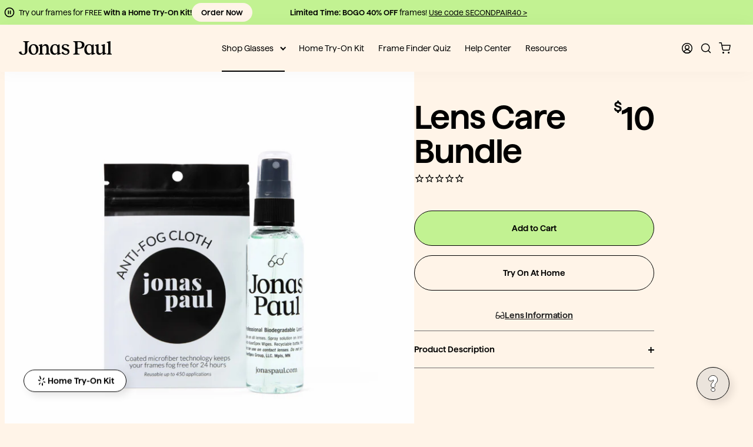

--- FILE ---
content_type: text/html; charset=utf-8
request_url: https://jonaspauleyewear.com/products/lens-care-bundle?variant=40668906192981
body_size: 60835
content:
<!doctype html>
<html class="no-js js-loading template-product" lang="en">
  <head><script defer src="https://cdn.skio.com/scripts/shopify/head/shopify.ba9807f79b5cdb6483d5.js"></script>
	<meta charset="utf-8">
	<meta http-equiv="X-UA-Compatible" content="IE=edge">
	<meta name="viewport" content="width=device-width,initial-scale=1">
	<link rel="canonical" href="https://jonaspauleyewear.com/products/lens-care-bundle">
	<link rel="preconnect" href="https://cdn.shopify.com" crossorigin>

	<title>
	  Lens Care Bundle
 &ndash; Jonas Paul Eyewear</title><meta name="description" content="Look no further for a squeaky clean, fog-free lens care bundle. This package includes an anti-fog cloth that works like magic and eyeglass lens cleaner that&#39;ll leave your kid&#39;s glasses *almost* spiffier than the day you got them.">

	

	<!-- snippets/theme-conditional-noindex.liquid -->







	

	<!-- snippets/theme-meta-tags.liquid -->



<meta name="facebook-domain-verification" content="6727yunbbe43u80b8takhjj6b70s47" />
<meta name="p:domain_verify" content="c111cdac7cfd17317701c81ad648671d"/>
<meta name="google-site-verification" content="5f0nT08voZw7jx0-yEaBAvOPnJKEva-QLYeH-ZZx72c" />





<meta property="og:site_name" content="Jonas Paul Eyewear">
<meta property="og:url" content="https://jonaspauleyewear.com/products/lens-care-bundle">
<meta property="og:title" content="Lens Care Bundle">
<meta property="og:type" content="product">
<meta property="og:description" content="Look no further for a squeaky clean, fog-free lens care bundle. This package includes an anti-fog cloth that works like magic and eyeglass lens cleaner that&#39;ll leave your kid&#39;s glasses *almost* spiffier than the day you got them."><meta property="og:image" content="http://jonaspauleyewear.com/cdn/shop/files/9_64e922a6-0733-4675-a88e-cb07c59ba67f.png?crop=center&amp;height=630&amp;v=1708443991&amp;width=1200">
    <meta property="og:image:secure_url" content="https://jonaspauleyewear.com/cdn/shop/files/9_64e922a6-0733-4675-a88e-cb07c59ba67f.png?crop=center&amp;height=630&amp;v=1708443991&amp;width=1200">
    <meta property="og:image:width" content="1200">
    <meta property="og:image:height" content="630"><meta property="og:price:amount" content="10.00">
    <meta property="og:price:currency" content="USD"><meta name="twitter:card" content="summary_large_image">
<meta name="twitter:title" content="Lens Care Bundle">
<meta name="twitter:description" content="Look no further for a squeaky clean, fog-free lens care bundle. This package includes an anti-fog cloth that works like magic and eyeglass lens cleaner that&#39;ll leave your kid&#39;s glasses *alm..."><meta name="theme-color" content="#fff4e8">
<link rel="icon" type="image/png" href="//jonaspauleyewear.com/cdn/shop/files/favicon_98722d8a-d92c-4a2c-945f-e77bb26de5b8.png?crop=center&height=32&v=1678803035&width=32">

	<!-- snippets/theme-font-links.liquid -->





<style data-shopify>
	@font-face {
		font-family: "Haffer SQ XH";
		font-style: normal;
		font-display:swap;
		font-weight: 400;
		src: url('//jonaspauleyewear.com/cdn/shop/t/421/assets/HafferSQXH-Regular.woff2?v=58326075756480041731760774772') format('woff2'),
				url('//jonaspauleyewear.com/cdn/shop/t/421/assets/HafferSQXH-Regular.woff?v=40220504911642091981760774772') format('woff');
	}

	@font-face {
		font-family: "Haffer SQ XH";
		font-style: normal;
		font-display:swap;
		font-weight: 500;
		src: url('//jonaspauleyewear.com/cdn/shop/t/421/assets/HafferSQXH-Medium.woff2?v=101831366312303929091760774771') format('woff2'),
				url('//jonaspauleyewear.com/cdn/shop/t/421/assets/HafferSQXH-Medium.woff?v=122715058428671620611760774771') format('woff');
	}

	@font-face {
		font-family: "Haffer SQ XH";
		font-style: normal;
		font-display:swap;
		font-weight: 600;
		src: url('//jonaspauleyewear.com/cdn/shop/t/421/assets/HafferSQXH-SemiBold.woff2?v=106159070423776720811760774773') format('woff2'),
				url('//jonaspauleyewear.com/cdn/shop/t/421/assets/HafferSQXH-SemiBold.woff?v=49088042237729730551760774772') format('woff');
	}

	@font-face {
		font-family: "Reckless";
		font-style: normal;
		font-display:swap;
		font-weight: 400;
		src: url('//jonaspauleyewear.com/cdn/shop/t/421/assets/Reckless-Medium.woff2?v=82892364373032228501760774769') format('woff2'),
				url('//jonaspauleyewear.com/cdn/shop/t/421/assets/Reckless-Medium.woff?v=159095539838911473261760774768') format('woff');
	}
</style>


	

	<!-- snippets/theme-main-assets.liquid -->





<style data-shopify>
	html {
		opacity: 0;
		transition: opacity 0.35s ease;
	}
	:root {
		--promo-bar-height: 37px;
		--header-height: 83px;
	}
</style>



<link
	rel="preload"
	href="//jonaspauleyewear.com/cdn/shop/t/421/assets/main.min.css?v=172560029484600622811768252364"
	as="style"
	onload="this.onload=null; this.rel='stylesheet'; document.documentElement.classList.remove('js-loading');"
>
<noscript><link rel="stylesheet" href="//jonaspauleyewear.com/cdn/shop/t/421/assets/main.min.css?v=172560029484600622811768252364"></noscript>



<script>
	document.documentElement.className = document.documentElement.className.replace('no-js', 'js');
</script>



<link rel="preload" as="script" href="//jonaspauleyewear.com/cdn/shop/t/421/assets/main.min.js?v=4284740752425203371760774771">
<script src="//jonaspauleyewear.com/cdn/shop/t/421/assets/main.min.js?v=4284740752425203371760774771" defer="defer"></script>



<link rel="preload" as="style" media="(hover: hover)" href="//jonaspauleyewear.com/cdn/shop/t/421/assets/section-decoration-cursor.min.css?v=145260158400293294111760774769" onload="this.onload=null; this.rel='stylesheet';" />
<script src="//jonaspauleyewear.com/cdn/shop/t/421/assets/section-decoration-cursor.min.js?v=149426558284343503421760774769" defer="defer"></script>

	

	

	

	<!-- snippets/theme-template-specific-assets.liquid -->






<style id="preventFouc">
    .js main {
      opacity: 0;
    }
  </style>
  <link
    rel="preload"
    href="
		//jonaspauleyewear.com/cdn/shop/t/421/assets/template-product.min.css?v=154121707261163415801760774771
"
    as="style"
    onload="this.onload=null;this.rel='stylesheet';document.getElementById('preventFouc').remove()"
  ><link rel="preload" as="script" href="
		//jonaspauleyewear.com/cdn/shop/t/421/assets/template-product.min.js?v=32901688269948686191760774772
">
  <script src="
		//jonaspauleyewear.com/cdn/shop/t/421/assets/template-product.min.js?v=32901688269948686191760774772
" defer></script>







	

	<!-- snippets/vendor-intelligems.liquid -->


  <script>
    window.Shopify = window.Shopify || {theme: {id: 130981003349, role: 'main' } };
    window._template = {
        directory: "",
        name: "product",
        suffix: ""
    };
  </script>
  <script
    type="module"
    blocking="render"
    fetchpriority="high"
    src="https://cdn.intelligems.io/esm/badd17773859/bundle.js"
    async
  ></script>



	

	<!-- begin content_for_header -->
	<script>window.performance && window.performance.mark && window.performance.mark('shopify.content_for_header.start');</script><meta id="shopify-digital-wallet" name="shopify-digital-wallet" content="/8794406/digital_wallets/dialog">
<meta name="shopify-requires-components" content="true" product-ids="6954096853077">
<meta name="shopify-checkout-api-token" content="d45b238f460b442be4c1ddaf5df56544">
<meta id="in-context-paypal-metadata" data-shop-id="8794406" data-venmo-supported="true" data-environment="production" data-locale="en_US" data-paypal-v4="true" data-currency="USD">
<link rel="alternate" type="application/json+oembed" href="https://jonaspauleyewear.com/products/lens-care-bundle.oembed">
<script async="async" src="/checkouts/internal/preloads.js?locale=en-US"></script>
<link rel="preconnect" href="https://shop.app" crossorigin="anonymous">
<script async="async" src="https://shop.app/checkouts/internal/preloads.js?locale=en-US&shop_id=8794406" crossorigin="anonymous"></script>
<script id="apple-pay-shop-capabilities" type="application/json">{"shopId":8794406,"countryCode":"US","currencyCode":"USD","merchantCapabilities":["supports3DS"],"merchantId":"gid:\/\/shopify\/Shop\/8794406","merchantName":"Jonas Paul Eyewear","requiredBillingContactFields":["postalAddress","email","phone"],"requiredShippingContactFields":["postalAddress","email","phone"],"shippingType":"shipping","supportedNetworks":["visa","masterCard","amex","discover","elo","jcb"],"total":{"type":"pending","label":"Jonas Paul Eyewear","amount":"1.00"},"shopifyPaymentsEnabled":true,"supportsSubscriptions":true}</script>
<script id="shopify-features" type="application/json">{"accessToken":"d45b238f460b442be4c1ddaf5df56544","betas":["rich-media-storefront-analytics"],"domain":"jonaspauleyewear.com","predictiveSearch":true,"shopId":8794406,"locale":"en"}</script>
<script>var Shopify = Shopify || {};
Shopify.shop = "kids-glasses-jonas-paul-eyewear.myshopify.com";
Shopify.locale = "en";
Shopify.currency = {"active":"USD","rate":"1.0"};
Shopify.country = "US";
Shopify.theme = {"name":"FM 2.9 Pre-set HTOK kit updates","id":130981003349,"schema_name":"Jonas Paul Eyewear","schema_version":"1.0.0","theme_store_id":null,"role":"main"};
Shopify.theme.handle = "null";
Shopify.theme.style = {"id":null,"handle":null};
Shopify.cdnHost = "jonaspauleyewear.com/cdn";
Shopify.routes = Shopify.routes || {};
Shopify.routes.root = "/";</script>
<script type="module">!function(o){(o.Shopify=o.Shopify||{}).modules=!0}(window);</script>
<script>!function(o){function n(){var o=[];function n(){o.push(Array.prototype.slice.apply(arguments))}return n.q=o,n}var t=o.Shopify=o.Shopify||{};t.loadFeatures=n(),t.autoloadFeatures=n()}(window);</script>
<script>
  window.ShopifyPay = window.ShopifyPay || {};
  window.ShopifyPay.apiHost = "shop.app\/pay";
  window.ShopifyPay.redirectState = null;
</script>
<script id="shop-js-analytics" type="application/json">{"pageType":"product"}</script>
<script defer="defer" async type="module" src="//jonaspauleyewear.com/cdn/shopifycloud/shop-js/modules/v2/client.init-shop-cart-sync_C5BV16lS.en.esm.js"></script>
<script defer="defer" async type="module" src="//jonaspauleyewear.com/cdn/shopifycloud/shop-js/modules/v2/chunk.common_CygWptCX.esm.js"></script>
<script type="module">
  await import("//jonaspauleyewear.com/cdn/shopifycloud/shop-js/modules/v2/client.init-shop-cart-sync_C5BV16lS.en.esm.js");
await import("//jonaspauleyewear.com/cdn/shopifycloud/shop-js/modules/v2/chunk.common_CygWptCX.esm.js");

  window.Shopify.SignInWithShop?.initShopCartSync?.({"fedCMEnabled":true,"windoidEnabled":true});

</script>
<script>
  window.Shopify = window.Shopify || {};
  if (!window.Shopify.featureAssets) window.Shopify.featureAssets = {};
  window.Shopify.featureAssets['shop-js'] = {"shop-cart-sync":["modules/v2/client.shop-cart-sync_ZFArdW7E.en.esm.js","modules/v2/chunk.common_CygWptCX.esm.js"],"init-fed-cm":["modules/v2/client.init-fed-cm_CmiC4vf6.en.esm.js","modules/v2/chunk.common_CygWptCX.esm.js"],"shop-button":["modules/v2/client.shop-button_tlx5R9nI.en.esm.js","modules/v2/chunk.common_CygWptCX.esm.js"],"shop-cash-offers":["modules/v2/client.shop-cash-offers_DOA2yAJr.en.esm.js","modules/v2/chunk.common_CygWptCX.esm.js","modules/v2/chunk.modal_D71HUcav.esm.js"],"init-windoid":["modules/v2/client.init-windoid_sURxWdc1.en.esm.js","modules/v2/chunk.common_CygWptCX.esm.js"],"shop-toast-manager":["modules/v2/client.shop-toast-manager_ClPi3nE9.en.esm.js","modules/v2/chunk.common_CygWptCX.esm.js"],"init-shop-email-lookup-coordinator":["modules/v2/client.init-shop-email-lookup-coordinator_B8hsDcYM.en.esm.js","modules/v2/chunk.common_CygWptCX.esm.js"],"init-shop-cart-sync":["modules/v2/client.init-shop-cart-sync_C5BV16lS.en.esm.js","modules/v2/chunk.common_CygWptCX.esm.js"],"avatar":["modules/v2/client.avatar_BTnouDA3.en.esm.js"],"pay-button":["modules/v2/client.pay-button_FdsNuTd3.en.esm.js","modules/v2/chunk.common_CygWptCX.esm.js"],"init-customer-accounts":["modules/v2/client.init-customer-accounts_DxDtT_ad.en.esm.js","modules/v2/client.shop-login-button_C5VAVYt1.en.esm.js","modules/v2/chunk.common_CygWptCX.esm.js","modules/v2/chunk.modal_D71HUcav.esm.js"],"init-shop-for-new-customer-accounts":["modules/v2/client.init-shop-for-new-customer-accounts_ChsxoAhi.en.esm.js","modules/v2/client.shop-login-button_C5VAVYt1.en.esm.js","modules/v2/chunk.common_CygWptCX.esm.js","modules/v2/chunk.modal_D71HUcav.esm.js"],"shop-login-button":["modules/v2/client.shop-login-button_C5VAVYt1.en.esm.js","modules/v2/chunk.common_CygWptCX.esm.js","modules/v2/chunk.modal_D71HUcav.esm.js"],"init-customer-accounts-sign-up":["modules/v2/client.init-customer-accounts-sign-up_CPSyQ0Tj.en.esm.js","modules/v2/client.shop-login-button_C5VAVYt1.en.esm.js","modules/v2/chunk.common_CygWptCX.esm.js","modules/v2/chunk.modal_D71HUcav.esm.js"],"shop-follow-button":["modules/v2/client.shop-follow-button_Cva4Ekp9.en.esm.js","modules/v2/chunk.common_CygWptCX.esm.js","modules/v2/chunk.modal_D71HUcav.esm.js"],"checkout-modal":["modules/v2/client.checkout-modal_BPM8l0SH.en.esm.js","modules/v2/chunk.common_CygWptCX.esm.js","modules/v2/chunk.modal_D71HUcav.esm.js"],"lead-capture":["modules/v2/client.lead-capture_Bi8yE_yS.en.esm.js","modules/v2/chunk.common_CygWptCX.esm.js","modules/v2/chunk.modal_D71HUcav.esm.js"],"shop-login":["modules/v2/client.shop-login_D6lNrXab.en.esm.js","modules/v2/chunk.common_CygWptCX.esm.js","modules/v2/chunk.modal_D71HUcav.esm.js"],"payment-terms":["modules/v2/client.payment-terms_CZxnsJam.en.esm.js","modules/v2/chunk.common_CygWptCX.esm.js","modules/v2/chunk.modal_D71HUcav.esm.js"]};
</script>
<script>(function() {
  var isLoaded = false;
  function asyncLoad() {
    if (isLoaded) return;
    isLoaded = true;
    var urls = ["https:\/\/config.gorgias.chat\/bundle-loader\/01GYCBR7TZWKQPETY1SYQYBK4Z?source=shopify1click\u0026shop=kids-glasses-jonas-paul-eyewear.myshopify.com","https:\/\/dr4qe3ddw9y32.cloudfront.net\/awin-shopify-integration-code.js?aid=94579\u0026v=shopifyApp_5.2.3\u0026ts=1752771211912\u0026shop=kids-glasses-jonas-paul-eyewear.myshopify.com","https:\/\/api-na1.hubapi.com\/scriptloader\/v1\/49740640.js?shop=kids-glasses-jonas-paul-eyewear.myshopify.com","https:\/\/app.octaneai.com\/4opzqe7u4qp8ddlz\/shopify.js?x=ahYgjfdjv6edRxmx\u0026shop=kids-glasses-jonas-paul-eyewear.myshopify.com","https:\/\/cdn.9gtb.com\/loader.js?g_cvt_id=2fe66d31-445a-4e35-8bd3-c0781927a99b\u0026shop=kids-glasses-jonas-paul-eyewear.myshopify.com"];
    for (var i = 0; i < urls.length; i++) {
      var s = document.createElement('script');
      s.type = 'text/javascript';
      s.async = true;
      s.src = urls[i];
      var x = document.getElementsByTagName('script')[0];
      x.parentNode.insertBefore(s, x);
    }
  };
  if(window.attachEvent) {
    window.attachEvent('onload', asyncLoad);
  } else {
    window.addEventListener('load', asyncLoad, false);
  }
})();</script>
<script id="__st">var __st={"a":8794406,"offset":-18000,"reqid":"ba8cb39d-a4d8-43cd-964b-a6dee6ca5eb7-1768732178","pageurl":"jonaspauleyewear.com\/products\/lens-care-bundle?variant=40668906192981","u":"0ae31a7b0c85","p":"product","rtyp":"product","rid":6954096853077};</script>
<script>window.ShopifyPaypalV4VisibilityTracking = true;</script>
<script id="captcha-bootstrap">!function(){'use strict';const t='contact',e='account',n='new_comment',o=[[t,t],['blogs',n],['comments',n],[t,'customer']],c=[[e,'customer_login'],[e,'guest_login'],[e,'recover_customer_password'],[e,'create_customer']],r=t=>t.map((([t,e])=>`form[action*='/${t}']:not([data-nocaptcha='true']) input[name='form_type'][value='${e}']`)).join(','),a=t=>()=>t?[...document.querySelectorAll(t)].map((t=>t.form)):[];function s(){const t=[...o],e=r(t);return a(e)}const i='password',u='form_key',d=['recaptcha-v3-token','g-recaptcha-response','h-captcha-response',i],f=()=>{try{return window.sessionStorage}catch{return}},m='__shopify_v',_=t=>t.elements[u];function p(t,e,n=!1){try{const o=window.sessionStorage,c=JSON.parse(o.getItem(e)),{data:r}=function(t){const{data:e,action:n}=t;return t[m]||n?{data:e,action:n}:{data:t,action:n}}(c);for(const[e,n]of Object.entries(r))t.elements[e]&&(t.elements[e].value=n);n&&o.removeItem(e)}catch(o){console.error('form repopulation failed',{error:o})}}const l='form_type',E='cptcha';function T(t){t.dataset[E]=!0}const w=window,h=w.document,L='Shopify',v='ce_forms',y='captcha';let A=!1;((t,e)=>{const n=(g='f06e6c50-85a8-45c8-87d0-21a2b65856fe',I='https://cdn.shopify.com/shopifycloud/storefront-forms-hcaptcha/ce_storefront_forms_captcha_hcaptcha.v1.5.2.iife.js',D={infoText:'Protected by hCaptcha',privacyText:'Privacy',termsText:'Terms'},(t,e,n)=>{const o=w[L][v],c=o.bindForm;if(c)return c(t,g,e,D).then(n);var r;o.q.push([[t,g,e,D],n]),r=I,A||(h.body.append(Object.assign(h.createElement('script'),{id:'captcha-provider',async:!0,src:r})),A=!0)});var g,I,D;w[L]=w[L]||{},w[L][v]=w[L][v]||{},w[L][v].q=[],w[L][y]=w[L][y]||{},w[L][y].protect=function(t,e){n(t,void 0,e),T(t)},Object.freeze(w[L][y]),function(t,e,n,w,h,L){const[v,y,A,g]=function(t,e,n){const i=e?o:[],u=t?c:[],d=[...i,...u],f=r(d),m=r(i),_=r(d.filter((([t,e])=>n.includes(e))));return[a(f),a(m),a(_),s()]}(w,h,L),I=t=>{const e=t.target;return e instanceof HTMLFormElement?e:e&&e.form},D=t=>v().includes(t);t.addEventListener('submit',(t=>{const e=I(t);if(!e)return;const n=D(e)&&!e.dataset.hcaptchaBound&&!e.dataset.recaptchaBound,o=_(e),c=g().includes(e)&&(!o||!o.value);(n||c)&&t.preventDefault(),c&&!n&&(function(t){try{if(!f())return;!function(t){const e=f();if(!e)return;const n=_(t);if(!n)return;const o=n.value;o&&e.removeItem(o)}(t);const e=Array.from(Array(32),(()=>Math.random().toString(36)[2])).join('');!function(t,e){_(t)||t.append(Object.assign(document.createElement('input'),{type:'hidden',name:u})),t.elements[u].value=e}(t,e),function(t,e){const n=f();if(!n)return;const o=[...t.querySelectorAll(`input[type='${i}']`)].map((({name:t})=>t)),c=[...d,...o],r={};for(const[a,s]of new FormData(t).entries())c.includes(a)||(r[a]=s);n.setItem(e,JSON.stringify({[m]:1,action:t.action,data:r}))}(t,e)}catch(e){console.error('failed to persist form',e)}}(e),e.submit())}));const S=(t,e)=>{t&&!t.dataset[E]&&(n(t,e.some((e=>e===t))),T(t))};for(const o of['focusin','change'])t.addEventListener(o,(t=>{const e=I(t);D(e)&&S(e,y())}));const B=e.get('form_key'),M=e.get(l),P=B&&M;t.addEventListener('DOMContentLoaded',(()=>{const t=y();if(P)for(const e of t)e.elements[l].value===M&&p(e,B);[...new Set([...A(),...v().filter((t=>'true'===t.dataset.shopifyCaptcha))])].forEach((e=>S(e,t)))}))}(h,new URLSearchParams(w.location.search),n,t,e,['guest_login'])})(!0,!0)}();</script>
<script integrity="sha256-4kQ18oKyAcykRKYeNunJcIwy7WH5gtpwJnB7kiuLZ1E=" data-source-attribution="shopify.loadfeatures" defer="defer" src="//jonaspauleyewear.com/cdn/shopifycloud/storefront/assets/storefront/load_feature-a0a9edcb.js" crossorigin="anonymous"></script>
<script crossorigin="anonymous" defer="defer" src="//jonaspauleyewear.com/cdn/shopifycloud/storefront/assets/shopify_pay/storefront-65b4c6d7.js?v=20250812"></script>
<script data-source-attribution="shopify.dynamic_checkout.dynamic.init">var Shopify=Shopify||{};Shopify.PaymentButton=Shopify.PaymentButton||{isStorefrontPortableWallets:!0,init:function(){window.Shopify.PaymentButton.init=function(){};var t=document.createElement("script");t.src="https://jonaspauleyewear.com/cdn/shopifycloud/portable-wallets/latest/portable-wallets.en.js",t.type="module",document.head.appendChild(t)}};
</script>
<script data-source-attribution="shopify.dynamic_checkout.buyer_consent">
  function portableWalletsHideBuyerConsent(e){var t=document.getElementById("shopify-buyer-consent"),n=document.getElementById("shopify-subscription-policy-button");t&&n&&(t.classList.add("hidden"),t.setAttribute("aria-hidden","true"),n.removeEventListener("click",e))}function portableWalletsShowBuyerConsent(e){var t=document.getElementById("shopify-buyer-consent"),n=document.getElementById("shopify-subscription-policy-button");t&&n&&(t.classList.remove("hidden"),t.removeAttribute("aria-hidden"),n.addEventListener("click",e))}window.Shopify?.PaymentButton&&(window.Shopify.PaymentButton.hideBuyerConsent=portableWalletsHideBuyerConsent,window.Shopify.PaymentButton.showBuyerConsent=portableWalletsShowBuyerConsent);
</script>
<script data-source-attribution="shopify.dynamic_checkout.cart.bootstrap">document.addEventListener("DOMContentLoaded",(function(){function t(){return document.querySelector("shopify-accelerated-checkout-cart, shopify-accelerated-checkout")}if(t())Shopify.PaymentButton.init();else{new MutationObserver((function(e,n){t()&&(Shopify.PaymentButton.init(),n.disconnect())})).observe(document.body,{childList:!0,subtree:!0})}}));
</script>
<link id="shopify-accelerated-checkout-styles" rel="stylesheet" media="screen" href="https://jonaspauleyewear.com/cdn/shopifycloud/portable-wallets/latest/accelerated-checkout-backwards-compat.css" crossorigin="anonymous">
<style id="shopify-accelerated-checkout-cart">
        #shopify-buyer-consent {
  margin-top: 1em;
  display: inline-block;
  width: 100%;
}

#shopify-buyer-consent.hidden {
  display: none;
}

#shopify-subscription-policy-button {
  background: none;
  border: none;
  padding: 0;
  text-decoration: underline;
  font-size: inherit;
  cursor: pointer;
}

#shopify-subscription-policy-button::before {
  box-shadow: none;
}

      </style>

<script>window.performance && window.performance.mark && window.performance.mark('shopify.content_for_header.end');</script>
	<!-- end content_for_header -->

	<!-- PostPilot -->
	<script type='text/javascript'>
	setTimeout(function() {
		var script = document.createElement('script');
		script.src = 'https://xp2023-pix.s3.amazonaws.com/px_SnJ5d.js';
		document.getElementsByTagName('head')[0].appendChild(script);
	}, 10000);
	</script>
	<!-- End PostPilot -->

	

	<!-- snippets/theme-schema-header.liquid -->







<script type="application/ld+json">
	{
		"@context": "http://schema.org",
		"@type": "Organization",
		"name": "Jonas Paul Eyewear",
		
            "logo": {
                "@type": "ImageObject", 
                "height": 112, 
                "url": "https:\/\/jonaspauleyewear.com\/cdn\/shop\/files\/logo_38226883-2bc5-4211-b342-8edbf3581fd3.png?v=1681916314",
                "width": 628
            }, 
        
        "sameAs": [
			"https:\/\/facebook.com\/jonaspauleyewear","https:\/\/www.pinterest.com\/jonaspaulframes\/","https:\/\/instagram.com\/jonaspauleyewear","https:\/\/www.youtube.com\/channel\/UCXs5cwcqmcP53jpt7t8Lq-Q"
		],
		"url": "https:\/\/jonaspauleyewear.com"
	}
</script>

    <script type="application/ld+json">
        {
            "@context": "http://schema.org",
            "@type": "BreadcrumbList",
            "itemListElement": [
                {
                    "@type": "ListItem",
                    "position": 1,
                    "item": "https://jonaspauleyewear.com",
                    "name": "Jonas Paul Eyewear"
                },
                {
                    "@type": "ListItem",
                    "position": 2,
                    "item": "https://jonaspauleyewear.com/collections/types?q=Accessories",
                    "name": "Accessories"
                },
                {
                    "@type": "ListItem",
                    "position": 3,
                    "item": "https://jonaspauleyewear.com/products/lens-care-bundle",
                    "name": "Lens Care Bundle"
                }
            ]
        }
    </script>
<!-- snippets/theme-schema-product.liquid -->

 <script type="application/ld+json">
    {
        "@context": "http://schema.org/",
        "@type": "Product",
        "name": "Lens Care Bundle",
        "url": "https:\/\/jonaspauleyewear.com\/products\/lens-care-bundle",
        "image": [
                "https:\/\/jonaspauleyewear.com\/cdn\/shop\/files\/9_64e922a6-0733-4675-a88e-cb07c59ba67f.png?v=1708443991\u0026width=1080"
            ],
        "description": "Look no further for a squeaky clean, fog-free lens care bundle. This package includes an anti-fog cloth that works like magic and eyeglass lens cleaner that'll leave your kid's glasses *almost* spiffier than the day you got them.",
        "sku": "ACC0113CB",
        "offers": [{
                    "@type" : "Offer","sku": "ACC0113CB","availability" : "http://schema.org/InStock",
                    "price" : 10.0,
                    "priceCurrency" : "USD",
                    "url" : "https:\/\/jonaspauleyewear.com\/products\/lens-care-bundle?variant=40668906192981"
                }
],
            "brand": "Jonas Paul Eyewear"
        
    }
</script>



  
    <link href="//jonaspauleyewear.com/cdn/shop/t/421/assets/paymentfont.scss.css?v=41264419803348284811768430985" rel="stylesheet" type="text/css" media="all" />

    <link href="//jonaspauleyewear.com/cdn/shop/t/421/assets/skio-account.css?v=117182428542751177141760774769" rel="stylesheet" type="text/css" media="all" />    
<!-- BEGIN app block: shopify://apps/regios-discounts/blocks/regios_discounts_embed/dc1514bb-4830-4102-bffa-e8b300bac5bd -->
<script id="regios-dopp-config" type="application/json">
{
  "discountConfigs": {"1261086998613":"{\"config\":{\"isEnabled\":true,\"message\":\"BFCM 2025_FGWP_Add Lens Care Bundle to cart\",\"customerEligibility\":{\"type\":\"ALL_CUSTOMERS\"},\"productEligibility\":{\"type\":\"ALL_PRODUCTS\"},\"value\":{\"type\":\"PERCENTAGE\",\"percentage\":\"0\"},\"customLogic\":{\"id\":\"\u003croot\u003e\",\"type\":\"ROOT\",\"entryPoint\":{\"id\":\"entrypoint\",\"type\":\"CHECK_IF\",\"matchType\":\"AND\",\"conditions\":[{\"type\":\"PURCHASE_REQUIREMENTS\",\"minOrMax\":\"MIN\",\"requirements\":{\"requirementType\":\"SUBTOTAL\",\"quantity\":\"\",\"subtotal\":\"200.00\",\"appliesTo\":\"ENTIRE_ORDER\"}}],\"then\":{\"id\":\"entrypoint-then-auto-add-to-cart\",\"type\":\"ADD_TO_CART\",\"title\":\"FREE\",\"dimensions\":{\"width\":650,\"height\":460},\"position\":{\"x\":580.6408992097818,\"y\":18.558993809898993},\"variants\":{\"7238158418005\":\"41871543763029\"}},\"otherwise\":null,\"tooltips\":{},\"dimensions\":{\"width\":300,\"height\":0},\"position\":{\"x\":206.6984594247554,\"y\":14.148554607088045}},\"dimensions\":{\"width\":150,\"height\":0},\"position\":{\"x\":0,\"y\":0}},\"developerOptions\":{\"alwaysThrow\":false},\"cartLineSortOrder\":\"NONE\"},\"startDate\":\"2025-11-18T05:00:00Z\",\"endDate\":\"2025-11-26T04:59:59Z\",\"discountClass\":\"AUTO_ADD_TO_CART\",\"discountClasses\":[\"AUTO_ADD_TO_CART\"]}"},
  "calculateDiscountBasedOnQuantity": false,
  "countryCode": "US",
  "currencyCode": "USD",
  "currencySymbol": "$",
  
  "customer": null,
  
  "customerMetafieldsToCheck": "",
  
  "moneyFormat": "$0.00",
  "moneyFormatString": "${{amount}}",
  
  "themeType": "auto_detect",
  "badgeTemplate": "[discount_percentage] OFF",
  "badgeCss": "",
  "descriptionTemplate": "[discount_message]",
  "descriptionCss": "",
  "priceOnSaleClass": "",
  "delay": 0,
  "logLevel": "error",
  "regularPriceTemplate": "[regular_price]",
  "salePriceTemplate": "[sale_price]",
  "cart": {
    "attributes": {},
    "items": [
      
    ]
  },
  "wasmPath": "https:\/\/cdn.shopify.com\/extensions\/019bd01b-5f57-7f1c-9405-3a002c749bc3\/regios-automatic-discounts-1082\/assets\/regios_dopp_rust.wasm",
  "featureFlags": "",
  "designMode": false,
  
    "marketId": 1876525141,
  
  "doppV3Fallbacks": {
    
      
      "product": { 
        "collectionIds": [224231366],
"compareAtPriceInCents": null,
"handle": "lens-care-bundle",
"title": "Lens Care Bundle",
"productId": 6954096853077,
"regularPriceInCents": 1000,
"tags": ["LensAdvizor","Manual recommendation","notcriteo","options","popular-addon"],
"url": "\/products\/lens-care-bundle",
"variantId": 40668906192981,
"vendor": "Jonas Paul Eyewear",
"variants": [
  
    {
      "id": 40668906192981,
      "title": "Default Title",
      "priceInCents": 1000,
      "compareAtPriceInCents": null,
      
        "isOutOfStock": false,
      
      
      "keep-this-last": ""
    }
  
],

"keep-this-last": ""

       },
    
    "keep-this-last": ""
  }
}
</script>

<script id="regios-dopp-script">
  var configScript = document.getElementById('regios-dopp-config');

  if (!configScript) {
    throw new Error('[Regios Discounts] Critical error: Configuration script not found.');
  } 

  var config = JSON.parse(configScript.textContent);
  window.RegiosDOPP = Object.assign(window.RegiosDOPP || {}, config);
</script>


<!-- END app block --><!-- BEGIN app block: shopify://apps/regios-discounts/blocks/regios_add_to_cart_embed/dc1514bb-4830-4102-bffa-e8b300bac5bd --><script>
  window.RegiosDOPP_AddToCart = window.RegiosDOPP_AddToCart || {
    reloadInUnsupportedThemes: false,
    maxRetries: null,
  };
</script>



<!-- END app block --><script src="https://cdn.shopify.com/extensions/019bd01b-5f57-7f1c-9405-3a002c749bc3/regios-automatic-discounts-1082/assets/regios_discounts_embed.js" type="text/javascript" defer="defer"></script>
<script src="https://cdn.shopify.com/extensions/019bc7b7-7f14-7217-a6a6-132dcd8a0c79/lensadvizor-1-331/assets/lensadvizor-widget.min.js" type="text/javascript" defer="defer"></script>
<link href="https://cdn.shopify.com/extensions/019bc7b7-7f14-7217-a6a6-132dcd8a0c79/lensadvizor-1-331/assets/lensadvizor-widget.min.css" rel="stylesheet" type="text/css" media="all">
<script src="https://cdn.shopify.com/extensions/019bd01b-5f57-7f1c-9405-3a002c749bc3/regios-automatic-discounts-1082/assets/regios_add_to_cart_embed.js" type="text/javascript" defer="defer"></script>
<link href="https://monorail-edge.shopifysvc.com" rel="dns-prefetch">
<script>(function(){if ("sendBeacon" in navigator && "performance" in window) {try {var session_token_from_headers = performance.getEntriesByType('navigation')[0].serverTiming.find(x => x.name == '_s').description;} catch {var session_token_from_headers = undefined;}var session_cookie_matches = document.cookie.match(/_shopify_s=([^;]*)/);var session_token_from_cookie = session_cookie_matches && session_cookie_matches.length === 2 ? session_cookie_matches[1] : "";var session_token = session_token_from_headers || session_token_from_cookie || "";function handle_abandonment_event(e) {var entries = performance.getEntries().filter(function(entry) {return /monorail-edge.shopifysvc.com/.test(entry.name);});if (!window.abandonment_tracked && entries.length === 0) {window.abandonment_tracked = true;var currentMs = Date.now();var navigation_start = performance.timing.navigationStart;var payload = {shop_id: 8794406,url: window.location.href,navigation_start,duration: currentMs - navigation_start,session_token,page_type: "product"};window.navigator.sendBeacon("https://monorail-edge.shopifysvc.com/v1/produce", JSON.stringify({schema_id: "online_store_buyer_site_abandonment/1.1",payload: payload,metadata: {event_created_at_ms: currentMs,event_sent_at_ms: currentMs}}));}}window.addEventListener('pagehide', handle_abandonment_event);}}());</script>
<script id="web-pixels-manager-setup">(function e(e,d,r,n,o){if(void 0===o&&(o={}),!Boolean(null===(a=null===(i=window.Shopify)||void 0===i?void 0:i.analytics)||void 0===a?void 0:a.replayQueue)){var i,a;window.Shopify=window.Shopify||{};var t=window.Shopify;t.analytics=t.analytics||{};var s=t.analytics;s.replayQueue=[],s.publish=function(e,d,r){return s.replayQueue.push([e,d,r]),!0};try{self.performance.mark("wpm:start")}catch(e){}var l=function(){var e={modern:/Edge?\/(1{2}[4-9]|1[2-9]\d|[2-9]\d{2}|\d{4,})\.\d+(\.\d+|)|Firefox\/(1{2}[4-9]|1[2-9]\d|[2-9]\d{2}|\d{4,})\.\d+(\.\d+|)|Chrom(ium|e)\/(9{2}|\d{3,})\.\d+(\.\d+|)|(Maci|X1{2}).+ Version\/(15\.\d+|(1[6-9]|[2-9]\d|\d{3,})\.\d+)([,.]\d+|)( \(\w+\)|)( Mobile\/\w+|) Safari\/|Chrome.+OPR\/(9{2}|\d{3,})\.\d+\.\d+|(CPU[ +]OS|iPhone[ +]OS|CPU[ +]iPhone|CPU IPhone OS|CPU iPad OS)[ +]+(15[._]\d+|(1[6-9]|[2-9]\d|\d{3,})[._]\d+)([._]\d+|)|Android:?[ /-](13[3-9]|1[4-9]\d|[2-9]\d{2}|\d{4,})(\.\d+|)(\.\d+|)|Android.+Firefox\/(13[5-9]|1[4-9]\d|[2-9]\d{2}|\d{4,})\.\d+(\.\d+|)|Android.+Chrom(ium|e)\/(13[3-9]|1[4-9]\d|[2-9]\d{2}|\d{4,})\.\d+(\.\d+|)|SamsungBrowser\/([2-9]\d|\d{3,})\.\d+/,legacy:/Edge?\/(1[6-9]|[2-9]\d|\d{3,})\.\d+(\.\d+|)|Firefox\/(5[4-9]|[6-9]\d|\d{3,})\.\d+(\.\d+|)|Chrom(ium|e)\/(5[1-9]|[6-9]\d|\d{3,})\.\d+(\.\d+|)([\d.]+$|.*Safari\/(?![\d.]+ Edge\/[\d.]+$))|(Maci|X1{2}).+ Version\/(10\.\d+|(1[1-9]|[2-9]\d|\d{3,})\.\d+)([,.]\d+|)( \(\w+\)|)( Mobile\/\w+|) Safari\/|Chrome.+OPR\/(3[89]|[4-9]\d|\d{3,})\.\d+\.\d+|(CPU[ +]OS|iPhone[ +]OS|CPU[ +]iPhone|CPU IPhone OS|CPU iPad OS)[ +]+(10[._]\d+|(1[1-9]|[2-9]\d|\d{3,})[._]\d+)([._]\d+|)|Android:?[ /-](13[3-9]|1[4-9]\d|[2-9]\d{2}|\d{4,})(\.\d+|)(\.\d+|)|Mobile Safari.+OPR\/([89]\d|\d{3,})\.\d+\.\d+|Android.+Firefox\/(13[5-9]|1[4-9]\d|[2-9]\d{2}|\d{4,})\.\d+(\.\d+|)|Android.+Chrom(ium|e)\/(13[3-9]|1[4-9]\d|[2-9]\d{2}|\d{4,})\.\d+(\.\d+|)|Android.+(UC? ?Browser|UCWEB|U3)[ /]?(15\.([5-9]|\d{2,})|(1[6-9]|[2-9]\d|\d{3,})\.\d+)\.\d+|SamsungBrowser\/(5\.\d+|([6-9]|\d{2,})\.\d+)|Android.+MQ{2}Browser\/(14(\.(9|\d{2,})|)|(1[5-9]|[2-9]\d|\d{3,})(\.\d+|))(\.\d+|)|K[Aa][Ii]OS\/(3\.\d+|([4-9]|\d{2,})\.\d+)(\.\d+|)/},d=e.modern,r=e.legacy,n=navigator.userAgent;return n.match(d)?"modern":n.match(r)?"legacy":"unknown"}(),u="modern"===l?"modern":"legacy",c=(null!=n?n:{modern:"",legacy:""})[u],f=function(e){return[e.baseUrl,"/wpm","/b",e.hashVersion,"modern"===e.buildTarget?"m":"l",".js"].join("")}({baseUrl:d,hashVersion:r,buildTarget:u}),m=function(e){var d=e.version,r=e.bundleTarget,n=e.surface,o=e.pageUrl,i=e.monorailEndpoint;return{emit:function(e){var a=e.status,t=e.errorMsg,s=(new Date).getTime(),l=JSON.stringify({metadata:{event_sent_at_ms:s},events:[{schema_id:"web_pixels_manager_load/3.1",payload:{version:d,bundle_target:r,page_url:o,status:a,surface:n,error_msg:t},metadata:{event_created_at_ms:s}}]});if(!i)return console&&console.warn&&console.warn("[Web Pixels Manager] No Monorail endpoint provided, skipping logging."),!1;try{return self.navigator.sendBeacon.bind(self.navigator)(i,l)}catch(e){}var u=new XMLHttpRequest;try{return u.open("POST",i,!0),u.setRequestHeader("Content-Type","text/plain"),u.send(l),!0}catch(e){return console&&console.warn&&console.warn("[Web Pixels Manager] Got an unhandled error while logging to Monorail."),!1}}}}({version:r,bundleTarget:l,surface:e.surface,pageUrl:self.location.href,monorailEndpoint:e.monorailEndpoint});try{o.browserTarget=l,function(e){var d=e.src,r=e.async,n=void 0===r||r,o=e.onload,i=e.onerror,a=e.sri,t=e.scriptDataAttributes,s=void 0===t?{}:t,l=document.createElement("script"),u=document.querySelector("head"),c=document.querySelector("body");if(l.async=n,l.src=d,a&&(l.integrity=a,l.crossOrigin="anonymous"),s)for(var f in s)if(Object.prototype.hasOwnProperty.call(s,f))try{l.dataset[f]=s[f]}catch(e){}if(o&&l.addEventListener("load",o),i&&l.addEventListener("error",i),u)u.appendChild(l);else{if(!c)throw new Error("Did not find a head or body element to append the script");c.appendChild(l)}}({src:f,async:!0,onload:function(){if(!function(){var e,d;return Boolean(null===(d=null===(e=window.Shopify)||void 0===e?void 0:e.analytics)||void 0===d?void 0:d.initialized)}()){var d=window.webPixelsManager.init(e)||void 0;if(d){var r=window.Shopify.analytics;r.replayQueue.forEach((function(e){var r=e[0],n=e[1],o=e[2];d.publishCustomEvent(r,n,o)})),r.replayQueue=[],r.publish=d.publishCustomEvent,r.visitor=d.visitor,r.initialized=!0}}},onerror:function(){return m.emit({status:"failed",errorMsg:"".concat(f," has failed to load")})},sri:function(e){var d=/^sha384-[A-Za-z0-9+/=]+$/;return"string"==typeof e&&d.test(e)}(c)?c:"",scriptDataAttributes:o}),m.emit({status:"loading"})}catch(e){m.emit({status:"failed",errorMsg:(null==e?void 0:e.message)||"Unknown error"})}}})({shopId: 8794406,storefrontBaseUrl: "https://jonaspauleyewear.com",extensionsBaseUrl: "https://extensions.shopifycdn.com/cdn/shopifycloud/web-pixels-manager",monorailEndpoint: "https://monorail-edge.shopifysvc.com/unstable/produce_batch",surface: "storefront-renderer",enabledBetaFlags: ["2dca8a86"],webPixelsConfigList: [{"id":"800981077","configuration":"{\"accountID\":\"dYsMU9\",\"webPixelConfig\":\"eyJlbmFibGVBZGRlZFRvQ2FydEV2ZW50cyI6IHRydWV9\"}","eventPayloadVersion":"v1","runtimeContext":"STRICT","scriptVersion":"524f6c1ee37bacdca7657a665bdca589","type":"APP","apiClientId":123074,"privacyPurposes":["ANALYTICS","MARKETING"],"dataSharingAdjustments":{"protectedCustomerApprovalScopes":["read_customer_address","read_customer_email","read_customer_name","read_customer_personal_data","read_customer_phone"]}},{"id":"723746901","configuration":"{\"accountID\":\"kids-glasses-jonas-paul-eyewear\"}","eventPayloadVersion":"v1","runtimeContext":"STRICT","scriptVersion":"1d4c781273105676f6b02a329648437f","type":"APP","apiClientId":32196493313,"privacyPurposes":["ANALYTICS","MARKETING","SALE_OF_DATA"],"dataSharingAdjustments":{"protectedCustomerApprovalScopes":["read_customer_address","read_customer_email","read_customer_name","read_customer_personal_data","read_customer_phone"]}},{"id":"702611541","configuration":"{\"hashed_organization_id\":\"48e991ba4acab19fcf5002ae6937c4b9_v1\",\"app_key\":\"kids-glasses-jonas-paul-eyewear\",\"allow_collect_personal_data\":\"true\"}","eventPayloadVersion":"v1","runtimeContext":"STRICT","scriptVersion":"c3e64302e4c6a915b615bb03ddf3784a","type":"APP","apiClientId":111542,"privacyPurposes":["ANALYTICS","MARKETING","SALE_OF_DATA"],"dataSharingAdjustments":{"protectedCustomerApprovalScopes":["read_customer_address","read_customer_email","read_customer_name","read_customer_personal_data","read_customer_phone"]}},{"id":"545456213","configuration":"{\"advertiserId\":\"94579\",\"shopDomain\":\"kids-glasses-jonas-paul-eyewear.myshopify.com\",\"appVersion\":\"shopifyApp_5.2.3\",\"originalNetwork\":\"sas\"}","eventPayloadVersion":"v1","runtimeContext":"STRICT","scriptVersion":"12028261640958a57505ca3bca7d4e66","type":"APP","apiClientId":2887701,"privacyPurposes":["ANALYTICS","MARKETING"],"dataSharingAdjustments":{"protectedCustomerApprovalScopes":["read_customer_personal_data"]}},{"id":"237469781","configuration":"{\"config\":\"{\\\"google_tag_ids\\\":[\\\"G-34ZCVK8KGM\\\",\\\"AW-974686116\\\",\\\"GT-5DFBNVPW\\\"],\\\"target_country\\\":\\\"US\\\",\\\"gtag_events\\\":[{\\\"type\\\":\\\"begin_checkout\\\",\\\"action_label\\\":[\\\"G-34ZCVK8KGM\\\",\\\"AW-974686116\\\/A47zCIK-8P8ZEKSP4tAD\\\"]},{\\\"type\\\":\\\"search\\\",\\\"action_label\\\":[\\\"G-34ZCVK8KGM\\\",\\\"AW-974686116\\\/BlQlCPy98P8ZEKSP4tAD\\\"]},{\\\"type\\\":\\\"view_item\\\",\\\"action_label\\\":[\\\"G-34ZCVK8KGM\\\",\\\"AW-974686116\\\/BL8YCPm98P8ZEKSP4tAD\\\",\\\"MC-KHE12Y2CMY\\\"]},{\\\"type\\\":\\\"purchase\\\",\\\"action_label\\\":[\\\"G-34ZCVK8KGM\\\",\\\"AW-974686116\\\/pTcQCPu88P8ZEKSP4tAD\\\",\\\"MC-KHE12Y2CMY\\\"]},{\\\"type\\\":\\\"page_view\\\",\\\"action_label\\\":[\\\"G-34ZCVK8KGM\\\",\\\"AW-974686116\\\/BC2-CP688P8ZEKSP4tAD\\\",\\\"MC-KHE12Y2CMY\\\"]},{\\\"type\\\":\\\"add_payment_info\\\",\\\"action_label\\\":[\\\"G-34ZCVK8KGM\\\",\\\"AW-974686116\\\/vv1KCIW-8P8ZEKSP4tAD\\\"]},{\\\"type\\\":\\\"add_to_cart\\\",\\\"action_label\\\":[\\\"G-34ZCVK8KGM\\\",\\\"AW-974686116\\\/1UMxCP-98P8ZEKSP4tAD\\\"]}],\\\"enable_monitoring_mode\\\":false}\"}","eventPayloadVersion":"v1","runtimeContext":"OPEN","scriptVersion":"b2a88bafab3e21179ed38636efcd8a93","type":"APP","apiClientId":1780363,"privacyPurposes":[],"dataSharingAdjustments":{"protectedCustomerApprovalScopes":["read_customer_address","read_customer_email","read_customer_name","read_customer_personal_data","read_customer_phone"]}},{"id":"171901013","configuration":"{\"pixelCode\":\"CB3HHOJC77UA56PDDKQ0\"}","eventPayloadVersion":"v1","runtimeContext":"STRICT","scriptVersion":"22e92c2ad45662f435e4801458fb78cc","type":"APP","apiClientId":4383523,"privacyPurposes":["ANALYTICS","MARKETING","SALE_OF_DATA"],"dataSharingAdjustments":{"protectedCustomerApprovalScopes":["read_customer_address","read_customer_email","read_customer_name","read_customer_personal_data","read_customer_phone"]}},{"id":"75399253","configuration":"{\"pixel_id\":\"953773544684268\",\"pixel_type\":\"facebook_pixel\",\"metaapp_system_user_token\":\"-\"}","eventPayloadVersion":"v1","runtimeContext":"OPEN","scriptVersion":"ca16bc87fe92b6042fbaa3acc2fbdaa6","type":"APP","apiClientId":2329312,"privacyPurposes":["ANALYTICS","MARKETING","SALE_OF_DATA"],"dataSharingAdjustments":{"protectedCustomerApprovalScopes":["read_customer_address","read_customer_email","read_customer_name","read_customer_personal_data","read_customer_phone"]}},{"id":"47546453","configuration":"{\"octaneDomain\":\"https:\\\/\\\/app.octaneai.com\",\"botID\":\"4opzqe7u4qp8ddlz\"}","eventPayloadVersion":"v1","runtimeContext":"STRICT","scriptVersion":"f92ca4a76c55b3f762ad9c59eb7456bb","type":"APP","apiClientId":2012438,"privacyPurposes":["ANALYTICS","MARKETING","SALE_OF_DATA"],"dataSharingAdjustments":{"protectedCustomerApprovalScopes":["read_customer_personal_data"]}},{"id":"40140885","configuration":"{\"tagID\":\"2618413269556\"}","eventPayloadVersion":"v1","runtimeContext":"STRICT","scriptVersion":"18031546ee651571ed29edbe71a3550b","type":"APP","apiClientId":3009811,"privacyPurposes":["ANALYTICS","MARKETING","SALE_OF_DATA"],"dataSharingAdjustments":{"protectedCustomerApprovalScopes":["read_customer_address","read_customer_email","read_customer_name","read_customer_personal_data","read_customer_phone"]}},{"id":"20054101","configuration":"{\"shopId\":\"kids-glasses-jonas-paul-eyewear.myshopify.com\"}","eventPayloadVersion":"v1","runtimeContext":"STRICT","scriptVersion":"31536d5a2ef62c1887054e49fd58dba0","type":"APP","apiClientId":4845829,"privacyPurposes":["ANALYTICS"],"dataSharingAdjustments":{"protectedCustomerApprovalScopes":["read_customer_email","read_customer_personal_data","read_customer_phone"]}},{"id":"4948053","configuration":"{\"myshopifyDomain\":\"kids-glasses-jonas-paul-eyewear.myshopify.com\"}","eventPayloadVersion":"v1","runtimeContext":"STRICT","scriptVersion":"23b97d18e2aa74363140dc29c9284e87","type":"APP","apiClientId":2775569,"privacyPurposes":["ANALYTICS","MARKETING","SALE_OF_DATA"],"dataSharingAdjustments":{"protectedCustomerApprovalScopes":["read_customer_address","read_customer_email","read_customer_name","read_customer_phone","read_customer_personal_data"]}},{"id":"3899477","eventPayloadVersion":"1","runtimeContext":"LAX","scriptVersion":"54","type":"CUSTOM","privacyPurposes":["ANALYTICS","MARKETING","SALE_OF_DATA"],"name":"Google Tag Manager"},{"id":"21004373","eventPayloadVersion":"1","runtimeContext":"LAX","scriptVersion":"3","type":"CUSTOM","privacyPurposes":["ANALYTICS","MARKETING","SALE_OF_DATA"],"name":"Hivewyre Pixel"},{"id":"21037141","eventPayloadVersion":"1","runtimeContext":"LAX","scriptVersion":"2","type":"CUSTOM","privacyPurposes":["ANALYTICS","MARKETING","SALE_OF_DATA"],"name":"Hivewyre Xander Pixel"},{"id":"79528021","eventPayloadVersion":"1","runtimeContext":"LAX","scriptVersion":"1","type":"CUSTOM","privacyPurposes":["ANALYTICS","MARKETING","SALE_OF_DATA"],"name":"Microsoft Ads Pixel"},{"id":"82346069","eventPayloadVersion":"1","runtimeContext":"LAX","scriptVersion":"14","type":"CUSTOM","privacyPurposes":["ANALYTICS","MARKETING","SALE_OF_DATA"],"name":"HTOK Conversion Tracking"},{"id":"shopify-app-pixel","configuration":"{}","eventPayloadVersion":"v1","runtimeContext":"STRICT","scriptVersion":"0450","apiClientId":"shopify-pixel","type":"APP","privacyPurposes":["ANALYTICS","MARKETING"]},{"id":"shopify-custom-pixel","eventPayloadVersion":"v1","runtimeContext":"LAX","scriptVersion":"0450","apiClientId":"shopify-pixel","type":"CUSTOM","privacyPurposes":["ANALYTICS","MARKETING"]}],isMerchantRequest: false,initData: {"shop":{"name":"Jonas Paul Eyewear","paymentSettings":{"currencyCode":"USD"},"myshopifyDomain":"kids-glasses-jonas-paul-eyewear.myshopify.com","countryCode":"US","storefrontUrl":"https:\/\/jonaspauleyewear.com"},"customer":null,"cart":null,"checkout":null,"productVariants":[{"price":{"amount":10.0,"currencyCode":"USD"},"product":{"title":"Lens Care Bundle","vendor":"Jonas Paul Eyewear","id":"6954096853077","untranslatedTitle":"Lens Care Bundle","url":"\/products\/lens-care-bundle","type":"Accessories"},"id":"40668906192981","image":{"src":"\/\/jonaspauleyewear.com\/cdn\/shop\/files\/9_64e922a6-0733-4675-a88e-cb07c59ba67f.png?v=1708443991"},"sku":"ACC0113CB","title":"Default Title","untranslatedTitle":"Default Title"}],"purchasingCompany":null},},"https://jonaspauleyewear.com/cdn","fcfee988w5aeb613cpc8e4bc33m6693e112",{"modern":"","legacy":""},{"shopId":"8794406","storefrontBaseUrl":"https:\/\/jonaspauleyewear.com","extensionBaseUrl":"https:\/\/extensions.shopifycdn.com\/cdn\/shopifycloud\/web-pixels-manager","surface":"storefront-renderer","enabledBetaFlags":"[\"2dca8a86\"]","isMerchantRequest":"false","hashVersion":"fcfee988w5aeb613cpc8e4bc33m6693e112","publish":"custom","events":"[[\"page_viewed\",{}],[\"product_viewed\",{\"productVariant\":{\"price\":{\"amount\":10.0,\"currencyCode\":\"USD\"},\"product\":{\"title\":\"Lens Care Bundle\",\"vendor\":\"Jonas Paul Eyewear\",\"id\":\"6954096853077\",\"untranslatedTitle\":\"Lens Care Bundle\",\"url\":\"\/products\/lens-care-bundle\",\"type\":\"Accessories\"},\"id\":\"40668906192981\",\"image\":{\"src\":\"\/\/jonaspauleyewear.com\/cdn\/shop\/files\/9_64e922a6-0733-4675-a88e-cb07c59ba67f.png?v=1708443991\"},\"sku\":\"ACC0113CB\",\"title\":\"Default Title\",\"untranslatedTitle\":\"Default Title\"}}]]"});</script><script>
  window.ShopifyAnalytics = window.ShopifyAnalytics || {};
  window.ShopifyAnalytics.meta = window.ShopifyAnalytics.meta || {};
  window.ShopifyAnalytics.meta.currency = 'USD';
  var meta = {"product":{"id":6954096853077,"gid":"gid:\/\/shopify\/Product\/6954096853077","vendor":"Jonas Paul Eyewear","type":"Accessories","handle":"lens-care-bundle","variants":[{"id":40668906192981,"price":1000,"name":"Lens Care Bundle","public_title":null,"sku":"ACC0113CB"}],"remote":false},"page":{"pageType":"product","resourceType":"product","resourceId":6954096853077,"requestId":"ba8cb39d-a4d8-43cd-964b-a6dee6ca5eb7-1768732178"}};
  for (var attr in meta) {
    window.ShopifyAnalytics.meta[attr] = meta[attr];
  }
</script>
<script class="analytics">
  (function () {
    var customDocumentWrite = function(content) {
      var jquery = null;

      if (window.jQuery) {
        jquery = window.jQuery;
      } else if (window.Checkout && window.Checkout.$) {
        jquery = window.Checkout.$;
      }

      if (jquery) {
        jquery('body').append(content);
      }
    };

    var hasLoggedConversion = function(token) {
      if (token) {
        return document.cookie.indexOf('loggedConversion=' + token) !== -1;
      }
      return false;
    }

    var setCookieIfConversion = function(token) {
      if (token) {
        var twoMonthsFromNow = new Date(Date.now());
        twoMonthsFromNow.setMonth(twoMonthsFromNow.getMonth() + 2);

        document.cookie = 'loggedConversion=' + token + '; expires=' + twoMonthsFromNow;
      }
    }

    var trekkie = window.ShopifyAnalytics.lib = window.trekkie = window.trekkie || [];
    if (trekkie.integrations) {
      return;
    }
    trekkie.methods = [
      'identify',
      'page',
      'ready',
      'track',
      'trackForm',
      'trackLink'
    ];
    trekkie.factory = function(method) {
      return function() {
        var args = Array.prototype.slice.call(arguments);
        args.unshift(method);
        trekkie.push(args);
        return trekkie;
      };
    };
    for (var i = 0; i < trekkie.methods.length; i++) {
      var key = trekkie.methods[i];
      trekkie[key] = trekkie.factory(key);
    }
    trekkie.load = function(config) {
      trekkie.config = config || {};
      trekkie.config.initialDocumentCookie = document.cookie;
      var first = document.getElementsByTagName('script')[0];
      var script = document.createElement('script');
      script.type = 'text/javascript';
      script.onerror = function(e) {
        var scriptFallback = document.createElement('script');
        scriptFallback.type = 'text/javascript';
        scriptFallback.onerror = function(error) {
                var Monorail = {
      produce: function produce(monorailDomain, schemaId, payload) {
        var currentMs = new Date().getTime();
        var event = {
          schema_id: schemaId,
          payload: payload,
          metadata: {
            event_created_at_ms: currentMs,
            event_sent_at_ms: currentMs
          }
        };
        return Monorail.sendRequest("https://" + monorailDomain + "/v1/produce", JSON.stringify(event));
      },
      sendRequest: function sendRequest(endpointUrl, payload) {
        // Try the sendBeacon API
        if (window && window.navigator && typeof window.navigator.sendBeacon === 'function' && typeof window.Blob === 'function' && !Monorail.isIos12()) {
          var blobData = new window.Blob([payload], {
            type: 'text/plain'
          });

          if (window.navigator.sendBeacon(endpointUrl, blobData)) {
            return true;
          } // sendBeacon was not successful

        } // XHR beacon

        var xhr = new XMLHttpRequest();

        try {
          xhr.open('POST', endpointUrl);
          xhr.setRequestHeader('Content-Type', 'text/plain');
          xhr.send(payload);
        } catch (e) {
          console.log(e);
        }

        return false;
      },
      isIos12: function isIos12() {
        return window.navigator.userAgent.lastIndexOf('iPhone; CPU iPhone OS 12_') !== -1 || window.navigator.userAgent.lastIndexOf('iPad; CPU OS 12_') !== -1;
      }
    };
    Monorail.produce('monorail-edge.shopifysvc.com',
      'trekkie_storefront_load_errors/1.1',
      {shop_id: 8794406,
      theme_id: 130981003349,
      app_name: "storefront",
      context_url: window.location.href,
      source_url: "//jonaspauleyewear.com/cdn/s/trekkie.storefront.cd680fe47e6c39ca5d5df5f0a32d569bc48c0f27.min.js"});

        };
        scriptFallback.async = true;
        scriptFallback.src = '//jonaspauleyewear.com/cdn/s/trekkie.storefront.cd680fe47e6c39ca5d5df5f0a32d569bc48c0f27.min.js';
        first.parentNode.insertBefore(scriptFallback, first);
      };
      script.async = true;
      script.src = '//jonaspauleyewear.com/cdn/s/trekkie.storefront.cd680fe47e6c39ca5d5df5f0a32d569bc48c0f27.min.js';
      first.parentNode.insertBefore(script, first);
    };
    trekkie.load(
      {"Trekkie":{"appName":"storefront","development":false,"defaultAttributes":{"shopId":8794406,"isMerchantRequest":null,"themeId":130981003349,"themeCityHash":"16576115315180367076","contentLanguage":"en","currency":"USD"},"isServerSideCookieWritingEnabled":true,"monorailRegion":"shop_domain","enabledBetaFlags":["65f19447"]},"Session Attribution":{},"S2S":{"facebookCapiEnabled":true,"source":"trekkie-storefront-renderer","apiClientId":580111}}
    );

    var loaded = false;
    trekkie.ready(function() {
      if (loaded) return;
      loaded = true;

      window.ShopifyAnalytics.lib = window.trekkie;

      var originalDocumentWrite = document.write;
      document.write = customDocumentWrite;
      try { window.ShopifyAnalytics.merchantGoogleAnalytics.call(this); } catch(error) {};
      document.write = originalDocumentWrite;

      window.ShopifyAnalytics.lib.page(null,{"pageType":"product","resourceType":"product","resourceId":6954096853077,"requestId":"ba8cb39d-a4d8-43cd-964b-a6dee6ca5eb7-1768732178","shopifyEmitted":true});

      var match = window.location.pathname.match(/checkouts\/(.+)\/(thank_you|post_purchase)/)
      var token = match? match[1]: undefined;
      if (!hasLoggedConversion(token)) {
        setCookieIfConversion(token);
        window.ShopifyAnalytics.lib.track("Viewed Product",{"currency":"USD","variantId":40668906192981,"productId":6954096853077,"productGid":"gid:\/\/shopify\/Product\/6954096853077","name":"Lens Care Bundle","price":"10.00","sku":"ACC0113CB","brand":"Jonas Paul Eyewear","variant":null,"category":"Accessories","nonInteraction":true,"remote":false},undefined,undefined,{"shopifyEmitted":true});
      window.ShopifyAnalytics.lib.track("monorail:\/\/trekkie_storefront_viewed_product\/1.1",{"currency":"USD","variantId":40668906192981,"productId":6954096853077,"productGid":"gid:\/\/shopify\/Product\/6954096853077","name":"Lens Care Bundle","price":"10.00","sku":"ACC0113CB","brand":"Jonas Paul Eyewear","variant":null,"category":"Accessories","nonInteraction":true,"remote":false,"referer":"https:\/\/jonaspauleyewear.com\/products\/lens-care-bundle?variant=40668906192981"});
      }
    });


        var eventsListenerScript = document.createElement('script');
        eventsListenerScript.async = true;
        eventsListenerScript.src = "//jonaspauleyewear.com/cdn/shopifycloud/storefront/assets/shop_events_listener-3da45d37.js";
        document.getElementsByTagName('head')[0].appendChild(eventsListenerScript);

})();</script>
<script
  defer
  src="https://jonaspauleyewear.com/cdn/shopifycloud/perf-kit/shopify-perf-kit-3.0.4.min.js"
  data-application="storefront-renderer"
  data-shop-id="8794406"
  data-render-region="gcp-us-central1"
  data-page-type="product"
  data-theme-instance-id="130981003349"
  data-theme-name="Jonas Paul Eyewear"
  data-theme-version="1.0.0"
  data-monorail-region="shop_domain"
  data-resource-timing-sampling-rate="10"
  data-shs="true"
  data-shs-beacon="true"
  data-shs-export-with-fetch="true"
  data-shs-logs-sample-rate="1"
  data-shs-beacon-endpoint="https://jonaspauleyewear.com/api/collect"
></script>
</head>

  <body class="template-product">

	

	<!-- snippets/skip-links.liquid -->



<a class="skip-link btn btn--primary" href="#MainContent">Skip Navigation</a>
	<div id="shopify-section-promo-bar" class="shopify-section"><!-- sections/promo-bar.liquid -->








	<script src="//jonaspauleyewear.com/cdn/shop/t/421/assets/section-autoscroller.min.js?v=53394130551612721760774771" defer></script>




<div id="promoBar">
	
		<Auto-Scroller data-seconds="6">

			<aside class="promo-bar promo-bar--has-pause" aria-label="Announcement" style="background-color: #c2f292; color: #000000;">

				

				

				

				
					<button type="button" class="promo-bar__btn promo-bar__btn--toggle js-autoscroll-toggle" aria-controls="promoBarScrollable" style="background-color: #c2f292;">
						<span class="promo-bar__icon promo-bar__icon--play js-autoscroll-play-icon">
							<svg aria-hidden="true" class="icon" width="24" height="24" viewBox="0 0 24 24" fill="none" xmlns="http://www.w3.org/2000/svg">
    <path fill-rule="evenodd" clip-rule="evenodd" d="M12 2C6.48 2 2 6.48 2 12C2 17.52 6.48 22 12 22C17.52 22 22 17.52 22 12C22 6.48 17.52 2 12 2ZM10 16.5L16 12L10 7.5V16.5ZM4 12C4 16.41 7.59 20 12 20C16.41 20 20 16.41 20 12C20 7.59 16.41 4 12 4C7.59 4 4 7.59 4 12Z" fill="currentColor"/>
</svg>
    
							<span class="sr-only">Start Rotation</span>
						</span>

						<span class="promo-bar__icon promo-bar__icon--pause js-autoscroll-pause-icon">
							<svg aria-hidden="true" class="icon" width="24" height="24" viewBox="0 0 24 24" fill="none" xmlns="http://www.w3.org/2000/svg">
    <path fill-rule="evenodd" clip-rule="evenodd" d="M2 12C2 6.48 6.48 2 12 2C17.52 2 22 6.48 22 12C22 17.52 17.52 22 12 22C6.48 22 2 17.52 2 12ZM11 15C11 15.55 10.55 16 10 16C9.45 16 9 15.55 9 15V9C9 8.45 9.45 8 10 8C10.55 8 11 8.45 11 9V15ZM12 20C7.59 20 4 16.41 4 12C4 7.59 7.59 4 12 4C16.41 4 20 7.59 20 12C20 16.41 16.41 20 12 20ZM15 15C15 15.55 14.55 16 14 16C13.45 16 13 15.55 13 15V9C13 8.45 13.45 8 14 8C14.55 8 15 8.45 15 9V15Z" fill="currentColor"/>
</svg>
    
							<span class="sr-only">Stop Rotation</span>
						</span>
					</button>
				

				

				


				

				<ul id="promoBarScrollable" class="js-autoscroll-slider promo-bar__wrapper"  tabindex="0" aria-label="Promo Messages">

					
						

						

						<li class="promo-bar__message ">

							<div style="text-align: center">
								<p>Try our frames for FREE <strong>with a Home Try-On Kit!</strong></p>
							</div>

							
								<a href="/products/try-on-glasses-at-home" class="btn promo-bar__cta">
									Order Now
								</a>
							

						</li>

					
						

						

						<li class="promo-bar__message ">

							<div style="text-align: center">
								<p><strong>Limited Time: BOGO 40% OFF </strong>frames! <a href="/collections/buy-kids-glasses-online" title="Kids glasses online">Use code SECONDPAIR40 &gt;</a> </p>
							</div>

							

						</li>

					

				</ul>

			</aside>

		</Auto-Scroller>
	
</div>
	

</div>
	<!-- snippets/header.liquid -->

<header class="header" id="primaryHeader" aria-label="Header">
    <mega-menu class="header__container" data-overlay="underHeaderOverlay">

		

		

<!-- snippets/header-button-mobile-menu.liquid -->





<!-- snippets/modal-button.liquid -->

 



<button type="button" aria-controls="mobileMenu"
	
	class="hamburger btn" aria-expanded="false"
	aria-haspopup="dialog" data-behavior="modal"
	data-overlay="underHeaderOverlay"
	data-trap-button="true">

	
	<span class="hamburger__box">
		<span></span>
		<span></span>
		<span></span>
		<span></span>
	</span>
	<span class="sr-only">
		Toggle Mobile Menu
	</span>


</button>

		

        <a class="header__logo" href="/" title="Jonas Paul Eyewear logo">
			<span class="sr-only">
				Jonas Paul Home
			</span>
            <!-- snippets/logo.liquid -->



<svg fill="none" viewBox="0 0 105 16" class="" aria-hidden="true"><g clip-path="url(#a)" fill="currentColor"><path d="M11.68.013H5.02v.753c1.467.093 2.01.45 2.01 1.692v8.878c0 2.379-.979 3.264-2.155 3.264-1.228 0-2.034-1.308-2.1-3.039l-2.775.7c.317 1.93 2.008 3.198 4.757 3.198 3.078 0 4.915-1.56 4.915-4.572v-8.43c0-1.241.515-1.611 2.008-1.69V.012ZM33.666 13.014v-5.8c0-2.47-1.401-3.832-3.462-3.832-1.361 0-2.563.727-3.74 2.484V3.382h-.541l-3.488.925v.66l.277.067c.978.119 1.242.568 1.242 1.387v6.593c0 .952-.541 1.176-1.52 1.388v.753h5.577v-.753c-.978-.198-1.533-.436-1.533-1.388V6.712c.978-1.176 1.85-1.625 2.722-1.625 1.242 0 1.968.793 1.968 2.325v5.59c0 .95-.515 1.201-1.4 1.386v.754h5.457v-.754c-.991-.198-1.56-.422-1.56-1.374ZM103.454 13.014V0h-.542l-3.488.925v.66l.278.04c.977.132 1.242.595 1.242 1.387v10.002c0 .952-.542 1.176-1.52 1.388v.753h5.563v-.753c-.965-.212-1.533-.436-1.533-1.388ZM97.191 12.288V3.382h-.541l-3.488.925v.66l.277.067c.991.119 1.268.568 1.268 1.387v5.708c-.977 1.202-1.85 1.625-2.721 1.625-1.242 0-1.969-.766-1.969-2.312v-8.06h-.568l-3.488.925v.66l.277.067c.991.119 1.269.568 1.269 1.387v5.232c0 2.471 1.4 3.806 3.435 3.806 1.387 0 2.576-.7 3.752-2.484v2.484h.542l3.58-1.018v-.753h-.436c-.898 0-1.189-.449-1.189-1.4ZM54.502 8.456l-2.286-.793c-.925-.356-1.718-.792-1.718-1.744 0-.978.767-1.612 2.009-1.612s2.246.886 2.735 2.246l1.836-1.4c-.515-.793-1.942-1.77-4.373-1.77-2.563 0-4.215 1.307-4.215 3.421 0 1.837 1.334 2.643 2.92 3.211l2.26.793c.885.317 1.519.912 1.532 1.85 0 1.11-.991 1.85-2.193 1.85-1.308 0-2.51-1.084-3.118-2.736L48 13.345c.885 1.294 2.828 2.1 4.796 2.1 2.735 0 4.413-1.651 4.413-3.673 0-1.77-1.15-2.774-2.708-3.316ZM85.723 13.688c-.859 0-1.15-.41-1.15-1.4V3.7h-1.017l-.885 1.083c-.568-.753-1.493-1.4-3.052-1.4-3.105 0-5.642 2.404-5.642 6.407 0 3.079 1.718 5.655 4.77 5.655 1.493 0 2.695-.885 3.303-2.008v2.022h.541l3.581-1.018v-.753h-.45Zm-3.66-1.044c-.41.754-1.387 1.269-2.352 1.269-2.22 0-3.118-2.537-3.118-4.955 0-2.761 1.202-4.532 2.828-4.532 1.942 0 2.642 1.784 2.642 3.515v4.703ZM47.142 13.688c-.859 0-1.15-.41-1.15-1.4V3.7h-1.017l-.885 1.083c-.568-.753-1.493-1.4-3.052-1.4-3.105 0-5.642 2.404-5.642 6.407 0 3.079 1.718 5.655 4.77 5.655 1.493 0 2.695-.885 3.303-2.008v2.022h.542l3.58-1.018v-.753h-.449Zm-3.66-1.044c-.41.754-1.387 1.269-2.351 1.269-2.22 0-3.119-2.537-3.119-4.955 0-2.761 1.203-4.532 2.828-4.532 1.942 0 2.642 1.784 2.642 3.515v4.703ZM16.661 3.382c-3.118 0-5.615 2.564-5.615 6.276 0 3.33 2.1 5.8 5.483 5.8 3.145 0 5.655-2.51 5.655-6.249 0-3.303-2.127-5.827-5.523-5.827Zm.251 11.033c-2.22 0-3.263-3.039-3.263-5.721 0-2.484 1.017-4.255 2.695-4.255 2.22 0 3.263 3.04 3.263 5.682 0 2.497-1.017 4.294-2.695 4.294ZM68.203 8.549c3.62 0 5.959-1.401 5.959-4.255 0-2.88-2.326-4.28-5.959-4.28h-6.752v.752c1.678.093 2.101.568 2.101 1.692v10.305c0 .952-.436 1.467-2.1 1.625v.754h7.2v-.754c-1.902-.132-2.444-.502-2.444-1.678V8.549h1.995ZM66.208.99h1.453c2.471 0 3.647 1.242 3.647 3.303 0 1.995-1.229 3.277-3.647 3.277h-1.453V.99Z"/></g><defs><clipPath><path fill="#fff" d="M0 0h105v15.459H0z"/></clipPath></defs></svg>
        </a>

		

        <div class="header__nav">
            <div id="shopify-section-menu-desktop" class="shopify-section menu-d tablet-lg-up"><!-- sections/menu-desktop.liquid -->



<style>
  .menu-d img,
  .menu-d picture {
    display: none; 
  }
</style>

<nav aria-label="Primary">
  <ul class="menu-d__list" aria-label="Navigation">
    
      

      <li class="js-megamenu-parent">
        
           

          <button type="button" class="menu-d__item-level-one has-dropdown js-megamenu-btn is-current"
            aria-expanded="false" aria-haspopup="menu" aria-controls="desktopDropdown1">
            Shop Glasses
          </button>

          <div class="menu-d__dropdown-level-one js-megamenu-children" id="desktopDropdown1" >

            <div class="menu-d__dropdown-level-one-wrapper">

				<div class="menu-d__dropdown-sidebar">

					

					<div class="menu-d__title">
						Shop Glasses
					</div>

					

					<ul class="menu-d__dropdown-level-one-list">

						

						
							

							<li class="js-megamenu-parent">
								

									

									<a class="menu-d__item-level-two" href="/collections/new-arrivals">
										New Arrivals
									</a>

								
							</li>
							
						
							

							<li class="js-megamenu-parent">
								
									

									<!-- snippets/menu-desktop-dropdown.liquid -->



<button type="button" class="menu-d__item-level-two has-dropdown js-megamenu-btn"
	aria-expanded="false" aria-haspopup="menu" aria-controls="desktopDropdown12">
	Glasses
</button>

<ul class="menu-d__dropdown-level-two js-megamenu-children" id="desktopDropdown12">

	

	<li>
		<button type="button" class="menu-d__title btn js-megamenu-btn-back"
			aria-expanded="false" aria-controls="desktopDropdown12">
			<svg viewBox="0 0 20 20" class="icon" aria-hidden="true"><g fill="none"><path d="M18.33 10H2.5M8.33 15.83 2.5 10l5.83-5.83" stroke="currentColor" stroke-linecap="round" stroke-linejoin="round" stroke-width="1.5"/><path d="M0 0h20v20H0z"/></g></svg> Back
		</button>
	</li>

	

	

		

		<li class="menu-d__card">

			
				<!-- snippets/image-ratio.liquid -->

	<picture data-image-load="lazy" class="media-image  menu-d__card-image" >

		<source sizes="1px"
		data-srcset="//jonaspauleyewear.com/cdn/shop/files/Girls_1.png?crop=center&height=7&v=1686167943&width=10 10w,//jonaspauleyewear.com/cdn/shop/files/Girls_1.png?crop=center&height=135&v=1686167943&width=180 180w,//jonaspauleyewear.com/cdn/shop/files/Girls_1.png?crop=center&height=225&v=1686167943&width=300 300w,//jonaspauleyewear.com/cdn/shop/files/Girls_1.png?crop=center&height=315&v=1686167943&width=420 420w,//jonaspauleyewear.com/cdn/shop/files/Girls_1.png?crop=center&height=405&v=1686167943&width=540 540w,//jonaspauleyewear.com/cdn/shop/files/Girls_1.png?crop=center&height=540&v=1686167943&width=720 720w,//jonaspauleyewear.com/cdn/shop/files/Girls_1.png?crop=center&height=675&v=1686167943&width=900 900w,//jonaspauleyewear.com/cdn/shop/files/Girls_1.png?crop=center&height=810&v=1686167943&width=1080 1080w,//jonaspauleyewear.com/cdn/shop/files/Girls_1.png?crop=center&height=972&v=1686167943&width=1296 1296w,">

		<img width="1816" height="1362.0"
			alt=""
			class=""
			
			
			style="object-position:50.0% 50.0%;"

			data-original-image="//jonaspauleyewear.com/cdn/shop/files/Girls_1.png?v=1686167943"
			src="data:image/svg+xml;charset=utf8,%3Csvg%20xmlns='http://www.w3.org/2000/svg'%3E%3C/svg%3E">

	</picture>
			

			<a href="/collections/girls-glasses">
				<div class="menu-d__card-link">
					Girls
				</div>
			</a>
		</li>
	

		

		<li class="menu-d__card">

			
				<!-- snippets/image-ratio.liquid -->

	<picture data-image-load="lazy" class="media-image  menu-d__card-image" >

		<source sizes="1px"
		data-srcset="//jonaspauleyewear.com/cdn/shop/files/Boys_1.png?crop=center&height=7&v=1686167943&width=10 10w,//jonaspauleyewear.com/cdn/shop/files/Boys_1.png?crop=center&height=135&v=1686167943&width=180 180w,//jonaspauleyewear.com/cdn/shop/files/Boys_1.png?crop=center&height=225&v=1686167943&width=300 300w,//jonaspauleyewear.com/cdn/shop/files/Boys_1.png?crop=center&height=315&v=1686167943&width=420 420w,//jonaspauleyewear.com/cdn/shop/files/Boys_1.png?crop=center&height=405&v=1686167943&width=540 540w,//jonaspauleyewear.com/cdn/shop/files/Boys_1.png?crop=center&height=540&v=1686167943&width=720 720w,//jonaspauleyewear.com/cdn/shop/files/Boys_1.png?crop=center&height=675&v=1686167943&width=900 900w,//jonaspauleyewear.com/cdn/shop/files/Boys_1.png?crop=center&height=810&v=1686167943&width=1080 1080w,//jonaspauleyewear.com/cdn/shop/files/Boys_1.png?crop=center&height=972&v=1686167943&width=1296 1296w,">

		<img width="1816" height="1362.0"
			alt=""
			class=""
			
			
			style="object-position:50.0% 50.0%;"

			data-original-image="//jonaspauleyewear.com/cdn/shop/files/Boys_1.png?v=1686167943"
			src="data:image/svg+xml;charset=utf8,%3Csvg%20xmlns='http://www.w3.org/2000/svg'%3E%3C/svg%3E">

	</picture>
			

			<a href="/collections/boys-glasses">
				<div class="menu-d__card-link">
					Boys
				</div>
			</a>
		</li>
	
</ul>
								
							</li>
							
						
							

							<li class="js-megamenu-parent">
								
									

									<!-- snippets/menu-desktop-dropdown.liquid -->



<button type="button" class="menu-d__item-level-two has-dropdown js-megamenu-btn"
	aria-expanded="false" aria-haspopup="menu" aria-controls="desktopDropdown13">
	Featured Collections
</button>

<ul class="menu-d__dropdown-level-two js-megamenu-children" id="desktopDropdown13">

	

	<li>
		<button type="button" class="menu-d__title btn js-megamenu-btn-back"
			aria-expanded="false" aria-controls="desktopDropdown13">
			<svg viewBox="0 0 20 20" class="icon" aria-hidden="true"><g fill="none"><path d="M18.33 10H2.5M8.33 15.83 2.5 10l5.83-5.83" stroke="currentColor" stroke-linecap="round" stroke-linejoin="round" stroke-width="1.5"/><path d="M0 0h20v20H0z"/></g></svg> Back
		</button>
	</li>

	

	

		

		<li class="menu-d__card">

			
				<!-- snippets/image-ratio.liquid -->

	<picture data-image-load="lazy" class="media-image  menu-d__card-image" >

		<source sizes="1px"
		data-srcset="//jonaspauleyewear.com/cdn/shop/collections/hero_adventure.png?crop=center&height=7&v=1718045301&width=10 10w,//jonaspauleyewear.com/cdn/shop/collections/hero_adventure.png?crop=center&height=135&v=1718045301&width=180 180w,//jonaspauleyewear.com/cdn/shop/collections/hero_adventure.png?crop=center&height=225&v=1718045301&width=300 300w,//jonaspauleyewear.com/cdn/shop/collections/hero_adventure.png?crop=center&height=315&v=1718045301&width=420 420w,//jonaspauleyewear.com/cdn/shop/collections/hero_adventure.png?crop=center&height=405&v=1718045301&width=540 540w,//jonaspauleyewear.com/cdn/shop/collections/hero_adventure.png?crop=center&height=540&v=1718045301&width=720 720w,//jonaspauleyewear.com/cdn/shop/collections/hero_adventure.png?crop=center&height=675&v=1718045301&width=900 900w,//jonaspauleyewear.com/cdn/shop/collections/hero_adventure.png?crop=center&height=810&v=1718045301&width=1080 1080w,//jonaspauleyewear.com/cdn/shop/collections/hero_adventure.png?crop=center&height=972&v=1718045301&width=1296 1296w,//jonaspauleyewear.com/cdn/shop/collections/hero_adventure.png?crop=center&height=1134&v=1718045301&width=1512 1512w,//jonaspauleyewear.com/cdn/shop/collections/hero_adventure.png?crop=center&height=1296&v=1718045301&width=1728 1728w,//jonaspauleyewear.com/cdn/shop/collections/hero_adventure.png?crop=center&height=1458&v=1718045301&width=1944 1944w,//jonaspauleyewear.com/cdn/shop/collections/hero_adventure.png?crop=center&height=1620&v=1718045301&width=2160 2160w,">

		<img width="2268" height="1701.0"
			alt="Adventure-Ready Kids Glasses"
			class=""
			
			
			style="object-position:;"

			data-original-image="//jonaspauleyewear.com/cdn/shop/collections/hero_adventure.png?v=1718045301"
			src="data:image/svg+xml;charset=utf8,%3Csvg%20xmlns='http://www.w3.org/2000/svg'%3E%3C/svg%3E">

	</picture>
			

			<a href="/collections/adventure-ready-kids-glasses">
				<div class="menu-d__card-link">
					Adventure-Ready Kids Glasses
				</div>
			</a>
		</li>
	

		

		<li class="menu-d__card">

			
				<!-- snippets/image-ratio.liquid -->

	<picture data-image-load="lazy" class="media-image  menu-d__card-image" >

		<source sizes="1px"
		data-srcset="//jonaspauleyewear.com/cdn/shop/collections/Clear_Glasses_Collection.png?crop=center&height=7&v=1713539774&width=10 10w,//jonaspauleyewear.com/cdn/shop/collections/Clear_Glasses_Collection.png?crop=center&height=135&v=1713539774&width=180 180w,//jonaspauleyewear.com/cdn/shop/collections/Clear_Glasses_Collection.png?crop=center&height=225&v=1713539774&width=300 300w,//jonaspauleyewear.com/cdn/shop/collections/Clear_Glasses_Collection.png?crop=center&height=315&v=1713539774&width=420 420w,//jonaspauleyewear.com/cdn/shop/collections/Clear_Glasses_Collection.png?crop=center&height=405&v=1713539774&width=540 540w,//jonaspauleyewear.com/cdn/shop/collections/Clear_Glasses_Collection.png?crop=center&height=540&v=1713539774&width=720 720w,//jonaspauleyewear.com/cdn/shop/collections/Clear_Glasses_Collection.png?crop=center&height=675&v=1713539774&width=900 900w,//jonaspauleyewear.com/cdn/shop/collections/Clear_Glasses_Collection.png?crop=center&height=810&v=1713539774&width=1080 1080w,">

		<img width="1080" height="810.0"
			alt="Clear Kids Glasses"
			class=""
			
			
			style="object-position:;"

			data-original-image="//jonaspauleyewear.com/cdn/shop/collections/Clear_Glasses_Collection.png?v=1713539774"
			src="data:image/svg+xml;charset=utf8,%3Csvg%20xmlns='http://www.w3.org/2000/svg'%3E%3C/svg%3E">

	</picture>
			

			<a href="/collections/clear-kids-glasses">
				<div class="menu-d__card-link">
					Clear Frames
				</div>
			</a>
		</li>
	

		

		<li class="menu-d__card">

			
				<!-- snippets/image-ratio.liquid -->

	<picture data-image-load="lazy" class="media-image  menu-d__card-image" >

		<source sizes="1px"
		data-srcset="//jonaspauleyewear.com/cdn/shop/files/PFA_LP-desktop.png?crop=center&height=7&v=1706643675&width=10 10w,//jonaspauleyewear.com/cdn/shop/files/PFA_LP-desktop.png?crop=center&height=135&v=1706643675&width=180 180w,//jonaspauleyewear.com/cdn/shop/files/PFA_LP-desktop.png?crop=center&height=225&v=1706643675&width=300 300w,//jonaspauleyewear.com/cdn/shop/files/PFA_LP-desktop.png?crop=center&height=315&v=1706643675&width=420 420w,//jonaspauleyewear.com/cdn/shop/files/PFA_LP-desktop.png?crop=center&height=405&v=1706643675&width=540 540w,">

		<img width="670" height="502.5"
			alt=""
			class=""
			
			
			style="object-position:50.0% 50.0%;"

			data-original-image="//jonaspauleyewear.com/cdn/shop/files/PFA_LP-desktop.png?v=1706643675"
			src="data:image/svg+xml;charset=utf8,%3Csvg%20xmlns='http://www.w3.org/2000/svg'%3E%3C/svg%3E">

	</picture>
			

			<a href="/collections/glasses-for-small-faces">
				<div class="menu-d__card-link">
					Small Face Adult Glasses
				</div>
			</a>
		</li>
	

		

		<li class="menu-d__card">

			
				<!-- snippets/image-ratio.liquid -->

	<picture data-image-load="lazy" class="media-image  menu-d__card-image" >

		<source sizes="1px"
		data-srcset="//jonaspauleyewear.com/cdn/shop/collections/1_87af2185-8f7f-488c-b50a-9abb1f9aee6d.png?crop=center&height=7&v=1738857630&width=10 10w,//jonaspauleyewear.com/cdn/shop/collections/1_87af2185-8f7f-488c-b50a-9abb1f9aee6d.png?crop=center&height=135&v=1738857630&width=180 180w,//jonaspauleyewear.com/cdn/shop/collections/1_87af2185-8f7f-488c-b50a-9abb1f9aee6d.png?crop=center&height=225&v=1738857630&width=300 300w,//jonaspauleyewear.com/cdn/shop/collections/1_87af2185-8f7f-488c-b50a-9abb1f9aee6d.png?crop=center&height=315&v=1738857630&width=420 420w,//jonaspauleyewear.com/cdn/shop/collections/1_87af2185-8f7f-488c-b50a-9abb1f9aee6d.png?crop=center&height=405&v=1738857630&width=540 540w,//jonaspauleyewear.com/cdn/shop/collections/1_87af2185-8f7f-488c-b50a-9abb1f9aee6d.png?crop=center&height=540&v=1738857630&width=720 720w,//jonaspauleyewear.com/cdn/shop/collections/1_87af2185-8f7f-488c-b50a-9abb1f9aee6d.png?crop=center&height=675&v=1738857630&width=900 900w,//jonaspauleyewear.com/cdn/shop/collections/1_87af2185-8f7f-488c-b50a-9abb1f9aee6d.png?crop=center&height=810&v=1738857630&width=1080 1080w,">

		<img width="1080" height="810.0"
			alt="Custom Home Try-On Kit"
			class=""
			
			
			style="object-position:;"

			data-original-image="//jonaspauleyewear.com/cdn/shop/collections/1_87af2185-8f7f-488c-b50a-9abb1f9aee6d.png?v=1738857630"
			src="data:image/svg+xml;charset=utf8,%3Csvg%20xmlns='http://www.w3.org/2000/svg'%3E%3C/svg%3E">

	</picture>
			

			<a href="/collections/custom-home-try-on-kit">
				<div class="menu-d__card-link">
					Build Your Own Home Try-On Kit
				</div>
			</a>
		</li>
	
</ul>
								
							</li>
							
						
							

							<li class="js-megamenu-parent">
								

									

									<a class="menu-d__item-level-two" href="/collections/kids-sunglasses">
										Sunglasses
									</a>

								
							</li>
							
						
							

							<li class="js-megamenu-parent">
								

									

									<a class="menu-d__item-level-two" href="/collections/glasses-accessories">
										Accessories
									</a>

								
							</li>
							
						
							

							<li class="js-megamenu-parent">
								

									

									<a class="menu-d__item-level-two" href="/collections">
										Shop Collections
									</a>

								
							</li>
							
						
							

							<li class="js-megamenu-parent">
								

									

									<a class="menu-d__item-level-two" href="https://jonaspauleyewear.com/collections/all">
										Shop All Frames
									</a>

								
							</li>
							
						

					</ul>

				</div>

				

				<div class="menu-d__cta">
					
						
							<!-- snippets/menu-desktop-cta.liquid -->





<div class="menu-d__title">
  Best Sellers
</div>

<track-item-list data-list-name="Desktop Menu: Best Sellers" data-list-id="menu-desktop">
  <ul class="menu-d__cta-list">
    
      
        <li>
          <!-- snippets/product-thumbnail.liquid -->





<div class="js-listview-item prod-thumb js-prod-thumb has-tooltip " data-item-data="{
		&quot;item_id&quot;: 2553455837269,
		&quot;item_name&quot;: &quot;Paige&quot;,
		&quot;currency&quot;: &quot;USD&quot;,
		&quot;discount&quot;:0,
		&quot;index&quot;: 1,
		&quot;item_brand&quot;: &quot;Jonas Paul Eyewear&quot;,
		&quot;item_category&quot;: &quot;Optical Glasses&quot;,
		&quot;price&quot;: &quot;69.00&quot;,
		&quot;quantity&quot;: 1
	}">

	

	

	

	<div class="prod-thumb__image-container"> 
		
			<!-- snippets/image-ratio.liquid -->

	<picture data-image-load="lazy" class="media-image  prod-thumb__image js-prod-thumb-image" >

		<source sizes="1px"
		data-srcset="//jonaspauleyewear.com/cdn/shop/products/paige-paul_clear_girls-glasses_boys-kids-glasses_jonas-paul-eyewear_front_600x_79f51788-cf2d-44c1-895e-c3c0e35f4e76.jpg?crop=center&height=6&v=1765656433&width=10 10w,//jonaspauleyewear.com/cdn/shop/products/paige-paul_clear_girls-glasses_boys-kids-glasses_jonas-paul-eyewear_front_600x_79f51788-cf2d-44c1-895e-c3c0e35f4e76.jpg?crop=center&height=112&v=1765656433&width=180 180w,//jonaspauleyewear.com/cdn/shop/products/paige-paul_clear_girls-glasses_boys-kids-glasses_jonas-paul-eyewear_front_600x_79f51788-cf2d-44c1-895e-c3c0e35f4e76.jpg?crop=center&height=187&v=1765656433&width=300 300w,//jonaspauleyewear.com/cdn/shop/products/paige-paul_clear_girls-glasses_boys-kids-glasses_jonas-paul-eyewear_front_600x_79f51788-cf2d-44c1-895e-c3c0e35f4e76.jpg?crop=center&height=262&v=1765656433&width=420 420w,//jonaspauleyewear.com/cdn/shop/products/paige-paul_clear_girls-glasses_boys-kids-glasses_jonas-paul-eyewear_front_600x_79f51788-cf2d-44c1-895e-c3c0e35f4e76.jpg?crop=center&height=337&v=1765656433&width=540 540w,//jonaspauleyewear.com/cdn/shop/products/paige-paul_clear_girls-glasses_boys-kids-glasses_jonas-paul-eyewear_front_600x_79f51788-cf2d-44c1-895e-c3c0e35f4e76.jpg?crop=center&height=450&v=1765656433&width=720 720w,//jonaspauleyewear.com/cdn/shop/products/paige-paul_clear_girls-glasses_boys-kids-glasses_jonas-paul-eyewear_front_600x_79f51788-cf2d-44c1-895e-c3c0e35f4e76.jpg?crop=center&height=562&v=1765656433&width=900 900w,//jonaspauleyewear.com/cdn/shop/products/paige-paul_clear_girls-glasses_boys-kids-glasses_jonas-paul-eyewear_front_600x_79f51788-cf2d-44c1-895e-c3c0e35f4e76.jpg?crop=center&height=675&v=1765656433&width=1080 1080w,">

		<img width="1080" height="675.0"
			alt=""
			class=""
			
			
			style="object-position:;"

			data-original-image="//jonaspauleyewear.com/cdn/shop/products/paige-paul_clear_girls-glasses_boys-kids-glasses_jonas-paul-eyewear_front_600x_79f51788-cf2d-44c1-895e-c3c0e35f4e76.jpg?v=1765656433"
			src="data:image/svg+xml;charset=utf8,%3Csvg%20xmlns='http://www.w3.org/2000/svg'%3E%3C/svg%3E">

	</picture>
		
		
			<!-- snippets/image-ratio.liquid -->

	<picture data-image-load="lazy" class="media-image  js-prod-thumb-image-alt prod-thumb__image-alt" >

		<source sizes="1px"
		data-srcset="//jonaspauleyewear.com/cdn/shop/files/Paige_X-Small_Clear.jpg?crop=center&height=6&v=1710268458&width=10 10w,//jonaspauleyewear.com/cdn/shop/files/Paige_X-Small_Clear.jpg?crop=center&height=112&v=1710268458&width=180 180w,//jonaspauleyewear.com/cdn/shop/files/Paige_X-Small_Clear.jpg?crop=center&height=187&v=1710268458&width=300 300w,//jonaspauleyewear.com/cdn/shop/files/Paige_X-Small_Clear.jpg?crop=center&height=262&v=1710268458&width=420 420w,//jonaspauleyewear.com/cdn/shop/files/Paige_X-Small_Clear.jpg?crop=center&height=337&v=1710268458&width=540 540w,//jonaspauleyewear.com/cdn/shop/files/Paige_X-Small_Clear.jpg?crop=center&height=450&v=1710268458&width=720 720w,//jonaspauleyewear.com/cdn/shop/files/Paige_X-Small_Clear.jpg?crop=center&height=562&v=1710268458&width=900 900w,//jonaspauleyewear.com/cdn/shop/files/Paige_X-Small_Clear.jpg?crop=center&height=675&v=1710268458&width=1080 1080w,">

		<img width="1080" height="675.0"
			alt=""
			class=""
			aria-hidden="true"
			
			style="object-position:50.0% 50.0%;"

			data-original-image="//jonaspauleyewear.com/cdn/shop/files/Paige_X-Small_Clear.jpg?v=1710268458"
			src="data:image/svg+xml;charset=utf8,%3Csvg%20xmlns='http://www.w3.org/2000/svg'%3E%3C/svg%3E">

	</picture>
		 
	</div>

	

	<!-- snippets/product-badge.liquid -->







	<div class="prod-thumb__header">
		<h3 class="prod-thumb__title">
			<a href="/products/round-glasses-frames-for-girls?variant=40771953623125">
				<div class="prod-thumb__link">
					Paige
				</div>
			</a>
		</h3>

		<div class="prod-thumb__content prod-thumb__price">
			<!-- snippets/product-price.liquid -->










	

    
	From $69


		</div>
	</div>

	<div class="prod-thumb__footer prod-thumb__content">

		<div class="prod-thumb__actions">

			

			<!-- snippets/product-thumbnail-swatches.liquid -->





<fieldset class="prod-thumb__swatches">
	<legend class="sr-only">
		Color Options
	</legend>

	

		
	
		<div class="input-swatch input-swatch--small">
			<input type="radio" class="js-prod-thumb-swatch" title="Color: Clear" name="color-2553455837269-Menu" value="Clear" id="2553455837269Menu-swatch-clear" data-variant-image="//jonaspauleyewear.com/cdn/shop/products/paige-paul_clear_girls-glasses_boys-kids-glasses_jonas-paul-eyewear_front_600x_79f51788-cf2d-44c1-895e-c3c0e35f4e76.jpg?crop=center&height=378&v=1765656433&width=606"  data-variant-image-alt="//jonaspauleyewear.com/cdn/shop/files/Paige_X-Small_Clear.jpg?crop=center&height=379&v=1710268458&width=670" data-variant-link="/products/round-glasses-frames-for-girls?variant=40771953623125" checked>

			<label for="2553455837269Menu-swatch-clear">
				<div class="swatch swatch--clear" data-srcbackground="//jonaspauleyewear.com/cdn/shop/files/clear_40x40.png?v=10574224130670416074)" style="background-color: Clear;"></div>
				<span class="sr-only">
					Clear 
				</span>
			</label>
		</div>

		
	
	

		
	
		<div class="input-swatch input-swatch--small">
			<input type="radio" class="js-prod-thumb-swatch" title="Color: Striped Maple" name="color-2553455837269-Menu" value="Striped Maple" id="2553455837269Menu-swatch-striped-maple" data-variant-image="//jonaspauleyewear.com/cdn/shop/products/paige-paul_striped-maple_girls-glasses_boys-kids-glasses_jonas-paul-eyewear_front_600x_1061cfaf-aed2-4afe-9228-7d745968c888.jpg?crop=center&height=378&v=1765656433&width=606"  data-variant-image-alt="//jonaspauleyewear.com/cdn/shop/files/PaigeClear.jpg?crop=center&height=379&v=1765656433&width=670" data-variant-link="/products/round-glasses-frames-for-girls?variant=40771953655893" >

			<label for="2553455837269Menu-swatch-striped-maple">
				<div class="swatch swatch--striped-maple" data-srcbackground="//jonaspauleyewear.com/cdn/shop/files/striped-maple_40x40.png?v=17667879297024465202)" style="background-color: Striped Maple;"></div>
				<span class="sr-only">
					Striped Maple 
				</span>
			</label>
		</div>

		
	
	

		
	
		<div class="input-swatch input-swatch--small">
			<input type="radio" class="js-prod-thumb-swatch" title="Color: Cream Tortoise" name="color-2553455837269-Menu" value="Cream Tortoise" id="2553455837269Menu-swatch-cream-tortoise" data-variant-image="//jonaspauleyewear.com/cdn/shop/products/paige-paul_cream-tortoise_girls-glasses_boys-kids-glasses_jonas-paul-eyewear_front_600x_93570baa-dd8d-4c75-ba75-d9250ef474ff.jpg?crop=center&height=378&v=1765656433&width=606"  data-variant-image-alt="//jonaspauleyewear.com/cdn/shop/files/PaigeClear.jpg?crop=center&height=379&v=1765656433&width=670" data-variant-link="/products/round-glasses-frames-for-girls?variant=40771953688661" >

			<label for="2553455837269Menu-swatch-cream-tortoise">
				<div class="swatch swatch--cream-tortoise" data-srcbackground="//jonaspauleyewear.com/cdn/shop/files/cream-tortoise_40x40.png?v=10089699626503838744)" style="background-color: Cream Tortoise;"></div>
				<span class="sr-only">
					Cream Tortoise 
				</span>
			</label>
		</div>

		
	
	

		
	
		<div class="input-swatch input-swatch--small">
			<input type="radio" class="js-prod-thumb-swatch" title="Color: Grapefruit" name="color-2553455837269-Menu" value="Grapefruit" id="2553455837269Menu-swatch-grapefruit" data-variant-image="//jonaspauleyewear.com/cdn/shop/products/PaigePaulLGF01_dd27f3b8-ee1c-453f-88f3-50c4da480d14.png?crop=center&height=378&v=1765656433&width=606"  data-variant-image-alt="//jonaspauleyewear.com/cdn/shop/files/PaigeClear.jpg?crop=center&height=379&v=1765656433&width=670" data-variant-link="/products/round-glasses-frames-for-girls?variant=32605031170133" >

			<label for="2553455837269Menu-swatch-grapefruit">
				<div class="swatch swatch--grapefruit" data-srcbackground="//jonaspauleyewear.com/cdn/shop/files/grapefruit_40x40.png?v=7347141671705720135)" style="background-color: Grapefruit;"></div>
				<span class="sr-only">
					Grapefruit 
				</span>
			</label>
		</div>

		

	

	

		<div class="has-more">
			<span class="sr-only">
				More colors available
			</span>
		</div>

	
</fieldset>

			

			

		</div>

		

		<div class="tablet-sm-up">
			<a href="/products/round-glasses-frames-for-girls?variant=40771953623125" class="btn btn--icon prod-thumb__deco-btn btn--md" aria-hidden="true" tabindex="-1" data-tabbable="false">
				<svg viewBox="0 0 20 20" class="icon" aria-hidden="true"><g fill="none"><path d="M2.5 10h15.83M12.5 4.17 18.33 10l-5.83 5.83" stroke="currentColor" stroke-linecap="round" stroke-linejoin="round" stroke-width="1.5"/><path d="M0 0h20v20H0z"/></g></svg>
				<span class="sr-only">
					Paige
				</span>
			</a>
		</div>
	</div>

	

	
</div>
        </li>

        
      
    
      
        <li>
          <!-- snippets/product-thumbnail.liquid -->





<div class="js-listview-item prod-thumb js-prod-thumb has-tooltip " data-item-data="{
		&quot;item_id&quot;: 2553460654165,
		&quot;item_name&quot;: &quot;Miles&quot;,
		&quot;currency&quot;: &quot;USD&quot;,
		&quot;discount&quot;:0,
		&quot;index&quot;: 2,
		&quot;item_brand&quot;: &quot;Jonas Paul Eyewear&quot;,
		&quot;item_category&quot;: &quot;Optical Glasses&quot;,
		&quot;price&quot;: &quot;49.00&quot;,
		&quot;quantity&quot;: 1
	}">

	

	

	

	<div class="prod-thumb__image-container"> 
		
			<!-- snippets/image-ratio.liquid -->

	<picture data-image-load="lazy" class="media-image  prod-thumb__image js-prod-thumb-image" >

		<source sizes="1px"
		data-srcset="//jonaspauleyewear.com/cdn/shop/products/maddie-miles_striped-pacific_girls-glasses_boys-kids-glasses_jonas-paul-eyewear_front_600x_1acfea7e-990b-450b-810d-91a71fdc7446.jpg?crop=center&height=6&v=1707146105&width=10 10w,//jonaspauleyewear.com/cdn/shop/products/maddie-miles_striped-pacific_girls-glasses_boys-kids-glasses_jonas-paul-eyewear_front_600x_1acfea7e-990b-450b-810d-91a71fdc7446.jpg?crop=center&height=112&v=1707146105&width=180 180w,//jonaspauleyewear.com/cdn/shop/products/maddie-miles_striped-pacific_girls-glasses_boys-kids-glasses_jonas-paul-eyewear_front_600x_1acfea7e-990b-450b-810d-91a71fdc7446.jpg?crop=center&height=187&v=1707146105&width=300 300w,//jonaspauleyewear.com/cdn/shop/products/maddie-miles_striped-pacific_girls-glasses_boys-kids-glasses_jonas-paul-eyewear_front_600x_1acfea7e-990b-450b-810d-91a71fdc7446.jpg?crop=center&height=262&v=1707146105&width=420 420w,//jonaspauleyewear.com/cdn/shop/products/maddie-miles_striped-pacific_girls-glasses_boys-kids-glasses_jonas-paul-eyewear_front_600x_1acfea7e-990b-450b-810d-91a71fdc7446.jpg?crop=center&height=337&v=1707146105&width=540 540w,//jonaspauleyewear.com/cdn/shop/products/maddie-miles_striped-pacific_girls-glasses_boys-kids-glasses_jonas-paul-eyewear_front_600x_1acfea7e-990b-450b-810d-91a71fdc7446.jpg?crop=center&height=450&v=1707146105&width=720 720w,//jonaspauleyewear.com/cdn/shop/products/maddie-miles_striped-pacific_girls-glasses_boys-kids-glasses_jonas-paul-eyewear_front_600x_1acfea7e-990b-450b-810d-91a71fdc7446.jpg?crop=center&height=562&v=1707146105&width=900 900w,//jonaspauleyewear.com/cdn/shop/products/maddie-miles_striped-pacific_girls-glasses_boys-kids-glasses_jonas-paul-eyewear_front_600x_1acfea7e-990b-450b-810d-91a71fdc7446.jpg?crop=center&height=675&v=1707146105&width=1080 1080w,">

		<img width="1080" height="675.0"
			alt=""
			class=""
			
			
			style="object-position:;"

			data-original-image="//jonaspauleyewear.com/cdn/shop/products/maddie-miles_striped-pacific_girls-glasses_boys-kids-glasses_jonas-paul-eyewear_front_600x_1acfea7e-990b-450b-810d-91a71fdc7446.jpg?v=1707146105"
			src="data:image/svg+xml;charset=utf8,%3Csvg%20xmlns='http://www.w3.org/2000/svg'%3E%3C/svg%3E">

	</picture>
		
		
			<!-- snippets/image-ratio.liquid -->

	<picture data-image-load="lazy" class="media-image  js-prod-thumb-image-alt prod-thumb__image-alt" >

		<source sizes="1px"
		data-srcset="//jonaspauleyewear.com/cdn/shop/files/MilesClear_7cb58033-914b-4dac-bd2a-1f8def035b02.jpg?crop=center&height=6&v=1758657912&width=10 10w,//jonaspauleyewear.com/cdn/shop/files/MilesClear_7cb58033-914b-4dac-bd2a-1f8def035b02.jpg?crop=center&height=112&v=1758657912&width=180 180w,//jonaspauleyewear.com/cdn/shop/files/MilesClear_7cb58033-914b-4dac-bd2a-1f8def035b02.jpg?crop=center&height=187&v=1758657912&width=300 300w,//jonaspauleyewear.com/cdn/shop/files/MilesClear_7cb58033-914b-4dac-bd2a-1f8def035b02.jpg?crop=center&height=262&v=1758657912&width=420 420w,//jonaspauleyewear.com/cdn/shop/files/MilesClear_7cb58033-914b-4dac-bd2a-1f8def035b02.jpg?crop=center&height=337&v=1758657912&width=540 540w,//jonaspauleyewear.com/cdn/shop/files/MilesClear_7cb58033-914b-4dac-bd2a-1f8def035b02.jpg?crop=center&height=450&v=1758657912&width=720 720w,//jonaspauleyewear.com/cdn/shop/files/MilesClear_7cb58033-914b-4dac-bd2a-1f8def035b02.jpg?crop=center&height=562&v=1758657912&width=900 900w,//jonaspauleyewear.com/cdn/shop/files/MilesClear_7cb58033-914b-4dac-bd2a-1f8def035b02.jpg?crop=center&height=675&v=1758657912&width=1080 1080w,">

		<img width="1080" height="675.0"
			alt=""
			class=""
			aria-hidden="true"
			
			style="object-position:;"

			data-original-image="//jonaspauleyewear.com/cdn/shop/files/MilesClear_7cb58033-914b-4dac-bd2a-1f8def035b02.jpg?v=1758657912"
			src="data:image/svg+xml;charset=utf8,%3Csvg%20xmlns='http://www.w3.org/2000/svg'%3E%3C/svg%3E">

	</picture>
		 
	</div>

	

	<!-- snippets/product-badge.liquid -->







	<div class="prod-thumb__header">
		<h3 class="prod-thumb__title">
			<a href="/products/the-miles?variant=40771952672853">
				<div class="prod-thumb__link">
					Miles
				</div>
			</a>
		</h3>

		<div class="prod-thumb__content prod-thumb__price">
			<!-- snippets/product-price.liquid -->










	

    
	From $49


		</div>
	</div>

	<div class="prod-thumb__footer prod-thumb__content">

		<div class="prod-thumb__actions">

			

			<!-- snippets/product-thumbnail-swatches.liquid -->





<fieldset class="prod-thumb__swatches">
	<legend class="sr-only">
		Color Options
	</legend>

	

		
	
		<div class="input-swatch input-swatch--small">
			<input type="radio" class="js-prod-thumb-swatch" title="Color: Striped Pacific" name="color-2553460654165-Menu" value="Striped Pacific" id="2553460654165Menu-swatch-striped-pacific" data-variant-image="//jonaspauleyewear.com/cdn/shop/products/maddie-miles_striped-pacific_girls-glasses_boys-kids-glasses_jonas-paul-eyewear_front_600x_1acfea7e-990b-450b-810d-91a71fdc7446.jpg?crop=center&height=378&v=1707146105&width=606"  data-variant-image-alt="//jonaspauleyewear.com/cdn/shop/files/MilesClear_7cb58033-914b-4dac-bd2a-1f8def035b02.jpg?crop=center&height=379&v=1758657912&width=670" data-variant-link="/products/the-miles?variant=40771952672853" checked>

			<label for="2553460654165Menu-swatch-striped-pacific">
				<div class="swatch swatch--striped-pacific" data-srcbackground="//jonaspauleyewear.com/cdn/shop/files/striped-pacific_40x40.png?v=4920560164630702741)" style="background-color: Striped Pacific;"></div>
				<span class="sr-only">
					Striped Pacific 
				</span>
			</label>
		</div>

		
	
	

		
	
		<div class="input-swatch input-swatch--small">
			<input type="radio" class="js-prod-thumb-swatch" title="Color: Grapefruit" name="color-2553460654165-Menu" value="Grapefruit" id="2553460654165Menu-swatch-grapefruit" data-variant-image="//jonaspauleyewear.com/cdn/shop/products/maddie-miles_grapefruit_girls-glasses_boys-kids-glasses_jonas-paul-eyewear_front_1.jpg?crop=center&height=378&v=1758135269&width=606"  data-variant-image-alt="//jonaspauleyewear.com/cdn/shop/files/MilesClear_7cb58033-914b-4dac-bd2a-1f8def035b02.jpg?crop=center&height=379&v=1758657912&width=670" data-variant-link="/products/the-miles?variant=40771952705621" >

			<label for="2553460654165Menu-swatch-grapefruit">
				<div class="swatch swatch--grapefruit" data-srcbackground="//jonaspauleyewear.com/cdn/shop/files/grapefruit_40x40.png?v=7347141671705720135)" style="background-color: Grapefruit;"></div>
				<span class="sr-only">
					Grapefruit 
				</span>
			</label>
		</div>

		
	
	

		
	
		<div class="input-swatch input-swatch--small">
			<input type="radio" class="js-prod-thumb-swatch" title="Color: Clear" name="color-2553460654165-Menu" value="Clear" id="2553460654165Menu-swatch-clear" data-variant-image="//jonaspauleyewear.com/cdn/shop/products/maddie-miles_clear_girls-glasses_boys-kids-glasses_jonas-paul-eyewear_front_600x_07ebc6c7-3f5f-4b50-9e20-8862bc94a6d2.jpg?crop=center&height=378&v=1758135269&width=606"  data-variant-image-alt="//jonaspauleyewear.com/cdn/shop/files/MilesClear_7cb58033-914b-4dac-bd2a-1f8def035b02.jpg?crop=center&height=379&v=1758657912&width=670" data-variant-link="/products/the-miles?variant=41044279328853" >

			<label for="2553460654165Menu-swatch-clear">
				<div class="swatch swatch--clear" data-srcbackground="//jonaspauleyewear.com/cdn/shop/files/clear_40x40.png?v=10574224130670416074)" style="background-color: Clear;"></div>
				<span class="sr-only">
					Clear 
				</span>
			</label>
		</div>

		
	
	

		
	
		<div class="input-swatch input-swatch--small">
			<input type="radio" class="js-prod-thumb-swatch" title="Color: Red Crystal" name="color-2553460654165-Menu" value="Red Crystal" id="2553460654165Menu-swatch-red-crystal" data-variant-image="//jonaspauleyewear.com/cdn/shop/products/jonas-paul-eyewear_miles-maddie-red-crystal_kids-glasses_front_0bb2e75d-ac77-4a0c-813c-fbf3ad8e4582.jpg?crop=center&height=378&v=1758135269&width=606"  data-variant-image-alt="//jonaspauleyewear.com/cdn/shop/files/MilesClear_7cb58033-914b-4dac-bd2a-1f8def035b02.jpg?crop=center&height=379&v=1758657912&width=670" data-variant-link="/products/the-miles?variant=39910960300117" >

			<label for="2553460654165Menu-swatch-red-crystal">
				<div class="swatch swatch--red-crystal" data-srcbackground="//jonaspauleyewear.com/cdn/shop/files/red-crystal_40x40.png?v=3147635457571476146)" style="background-color: Red Crystal;"></div>
				<span class="sr-only">
					Red Crystal 
				</span>
			</label>
		</div>

		

	

	

		<div class="has-more">
			<span class="sr-only">
				More colors available
			</span>
		</div>

	
</fieldset>

			

			

		</div>

		

		<div class="tablet-sm-up">
			<a href="/products/the-miles?variant=40771952672853" class="btn btn--icon prod-thumb__deco-btn btn--md" aria-hidden="true" tabindex="-1" data-tabbable="false">
				<svg viewBox="0 0 20 20" class="icon" aria-hidden="true"><g fill="none"><path d="M2.5 10h15.83M12.5 4.17 18.33 10l-5.83 5.83" stroke="currentColor" stroke-linecap="round" stroke-linejoin="round" stroke-width="1.5"/><path d="M0 0h20v20H0z"/></g></svg>
				<span class="sr-only">
					Miles
				</span>
			</a>
		</div>
	</div>

	

	
</div>
        </li>

        
      
    
      
        <li>
          <!-- snippets/product-thumbnail.liquid -->





<div class="js-listview-item prod-thumb js-prod-thumb has-tooltip " data-item-data="{
		&quot;item_id&quot;: 6551978147925,
		&quot;item_name&quot;: &quot;Libby&quot;,
		&quot;currency&quot;: &quot;USD&quot;,
		&quot;discount&quot;:0,
		&quot;index&quot;: 3,
		&quot;item_brand&quot;: &quot;Jonas Paul Eyewear&quot;,
		&quot;item_category&quot;: &quot;Optical Glasses&quot;,
		&quot;price&quot;: &quot;99.00&quot;,
		&quot;quantity&quot;: 1
	}">

	

	

	

	<div class="prod-thumb__image-container"> 
		
			<!-- snippets/image-ratio.liquid -->

	<picture data-image-load="lazy" class="media-image  prod-thumb__image js-prod-thumb-image" >

		<source sizes="1px"
		data-srcset="//jonaspauleyewear.com/cdn/shop/products/jonas-paul-eyewear_libby-bubblegum_kids-glasses_front.jpg?crop=center&height=6&v=1758548637&width=10 10w,//jonaspauleyewear.com/cdn/shop/products/jonas-paul-eyewear_libby-bubblegum_kids-glasses_front.jpg?crop=center&height=112&v=1758548637&width=180 180w,//jonaspauleyewear.com/cdn/shop/products/jonas-paul-eyewear_libby-bubblegum_kids-glasses_front.jpg?crop=center&height=187&v=1758548637&width=300 300w,//jonaspauleyewear.com/cdn/shop/products/jonas-paul-eyewear_libby-bubblegum_kids-glasses_front.jpg?crop=center&height=262&v=1758548637&width=420 420w,//jonaspauleyewear.com/cdn/shop/products/jonas-paul-eyewear_libby-bubblegum_kids-glasses_front.jpg?crop=center&height=337&v=1758548637&width=540 540w,//jonaspauleyewear.com/cdn/shop/products/jonas-paul-eyewear_libby-bubblegum_kids-glasses_front.jpg?crop=center&height=450&v=1758548637&width=720 720w,//jonaspauleyewear.com/cdn/shop/products/jonas-paul-eyewear_libby-bubblegum_kids-glasses_front.jpg?crop=center&height=562&v=1758548637&width=900 900w,">

		<img width="1000" height="625.0"
			alt=""
			class=""
			
			
			style="object-position:;"

			data-original-image="//jonaspauleyewear.com/cdn/shop/products/jonas-paul-eyewear_libby-bubblegum_kids-glasses_front.jpg?v=1758548637"
			src="data:image/svg+xml;charset=utf8,%3Csvg%20xmlns='http://www.w3.org/2000/svg'%3E%3C/svg%3E">

	</picture>
		
		
			<!-- snippets/image-ratio.liquid -->

	<picture data-image-load="lazy" class="media-image  js-prod-thumb-image-alt prod-thumb__image-alt" >

		<source sizes="1px"
		data-srcset="//jonaspauleyewear.com/cdn/shop/files/LibbyGrapefruit.jpg?crop=center&height=6&v=1758657853&width=10 10w,//jonaspauleyewear.com/cdn/shop/files/LibbyGrapefruit.jpg?crop=center&height=112&v=1758657853&width=180 180w,//jonaspauleyewear.com/cdn/shop/files/LibbyGrapefruit.jpg?crop=center&height=187&v=1758657853&width=300 300w,//jonaspauleyewear.com/cdn/shop/files/LibbyGrapefruit.jpg?crop=center&height=262&v=1758657853&width=420 420w,//jonaspauleyewear.com/cdn/shop/files/LibbyGrapefruit.jpg?crop=center&height=337&v=1758657853&width=540 540w,//jonaspauleyewear.com/cdn/shop/files/LibbyGrapefruit.jpg?crop=center&height=450&v=1758657853&width=720 720w,//jonaspauleyewear.com/cdn/shop/files/LibbyGrapefruit.jpg?crop=center&height=562&v=1758657853&width=900 900w,//jonaspauleyewear.com/cdn/shop/files/LibbyGrapefruit.jpg?crop=center&height=675&v=1758657853&width=1080 1080w,">

		<img width="1080" height="675.0"
			alt=""
			class=""
			aria-hidden="true"
			
			style="object-position:;"

			data-original-image="//jonaspauleyewear.com/cdn/shop/files/LibbyGrapefruit.jpg?v=1758657853"
			src="data:image/svg+xml;charset=utf8,%3Csvg%20xmlns='http://www.w3.org/2000/svg'%3E%3C/svg%3E">

	</picture>
		 
	</div>

	

	<!-- snippets/product-badge.liquid -->







	<div class="prod-thumb__header">
		<h3 class="prod-thumb__title">
			<a href="/products/cat-eye-glasses-for-girls?variant=41044267696213">
				<div class="prod-thumb__link">
					Libby
				</div>
			</a>
		</h3>

		<div class="prod-thumb__content prod-thumb__price">
			<!-- snippets/product-price.liquid -->










	

	<span class="sr-only">
		Current Price:
	</span>

	<div class="price-current " data-product-id=6551978147925>
		$99
	</div>

	

	<s data-product-id=6551978147925 class="price-compare  hide" >
		<span class="sr-only">
			Original Price:
		</span>
		$0
	</s>

	

	


		</div>
	</div>

	<div class="prod-thumb__footer prod-thumb__content">

		<div class="prod-thumb__actions">

			

			<!-- snippets/product-thumbnail-swatches.liquid -->





<fieldset class="prod-thumb__swatches">
	<legend class="sr-only">
		Color Options
	</legend>

	

		
	
		<div class="input-swatch input-swatch--small">
			<input type="radio" class="js-prod-thumb-swatch" title="Color: Bubblegum" name="color-6551978147925-Menu" value="Bubblegum" id="6551978147925Menu-swatch-bubblegum" data-variant-image="//jonaspauleyewear.com/cdn/shop/products/jonas-paul-eyewear_libby-bubblegum_kids-glasses_front.jpg?crop=center&height=378&v=1758548637&width=606"  data-variant-image-alt="//jonaspauleyewear.com/cdn/shop/files/LibbyGrapefruit.jpg?crop=center&height=379&v=1758657853&width=670" data-variant-link="/products/cat-eye-glasses-for-girls?variant=41044267696213" checked>

			<label for="6551978147925Menu-swatch-bubblegum">
				<div class="swatch swatch--bubblegum" data-srcbackground="//jonaspauleyewear.com/cdn/shop/files/bubblegum_40x40.png?v=14556636154145748439)" style="background-color: Bubblegum;"></div>
				<span class="sr-only">
					Bubblegum 
				</span>
			</label>
		</div>

		
	
	

		
	
		<div class="input-swatch input-swatch--small">
			<input type="radio" class="js-prod-thumb-swatch" title="Color: Lavender Crystal" name="color-6551978147925-Menu" value="Lavender Crystal" id="6551978147925Menu-swatch-lavender-crystal" data-variant-image="//jonaspauleyewear.com/cdn/shop/products/jonas-paul-eyewear_libby-lavender-crystal_kids-glasses-front.jpg?crop=center&height=378&v=1758548637&width=606"  data-variant-image-alt="//jonaspauleyewear.com/cdn/shop/files/LibbyGrapefruit.jpg?crop=center&height=379&v=1758657853&width=670" data-variant-link="/products/cat-eye-glasses-for-girls?variant=41044274020437" >

			<label for="6551978147925Menu-swatch-lavender-crystal">
				<div class="swatch swatch--lavender-crystal" data-srcbackground="//jonaspauleyewear.com/cdn/shop/files/lavender-crystal_40x40.png?v=6470480923761083173)" style="background-color: Lavender Crystal;"></div>
				<span class="sr-only">
					Lavender Crystal 
				</span>
			</label>
		</div>

		
	
	

		
	
		<div class="input-swatch input-swatch--small">
			<input type="radio" class="js-prod-thumb-swatch" title="Color: Pink Fade" name="color-6551978147925-Menu" value="Pink Fade" id="6551978147925Menu-swatch-pink-fade" data-variant-image="//jonaspauleyewear.com/cdn/shop/files/jonas-paul-eyewear_girls-glasses_libby_pink-fade_1_png.jpg?crop=center&height=378&v=1758548637&width=606"  data-variant-image-alt="//jonaspauleyewear.com/cdn/shop/files/LibbyGrapefruit.jpg?crop=center&height=379&v=1758657853&width=670" data-variant-link="/products/cat-eye-glasses-for-girls?variant=40651364106325" >

			<label for="6551978147925Menu-swatch-pink-fade">
				<div class="swatch swatch--pink-fade" data-srcbackground="//jonaspauleyewear.com/cdn/shop/files/pink-fade_40x40.png?v=14827154163540901197)" style="background-color: Pink Fade;"></div>
				<span class="sr-only">
					Pink Fade 
				</span>
			</label>
		</div>

		
	
	

		
	
		<div class="input-swatch input-swatch--small">
			<input type="radio" class="js-prod-thumb-swatch" title="Color: Sea Glass" name="color-6551978147925-Menu" value="Sea Glass" id="6551978147925Menu-swatch-sea-glass" data-variant-image="//jonaspauleyewear.com/cdn/shop/products/jonas-paul-eyewear_libby-sea-glass-product_kids-glasses_front.jpg?crop=center&height=378&v=1758548637&width=606"  data-variant-image-alt="//jonaspauleyewear.com/cdn/shop/files/LibbyGrapefruit.jpg?crop=center&height=379&v=1758657853&width=670" data-variant-link="/products/cat-eye-glasses-for-girls?variant=40028183298133" >

			<label for="6551978147925Menu-swatch-sea-glass">
				<div class="swatch swatch--sea-glass" data-srcbackground="//jonaspauleyewear.com/cdn/shop/files/sea-glass_40x40.png?v=7142933107591501747)" style="background-color: Sea Glass;"></div>
				<span class="sr-only">
					Sea Glass 
				</span>
			</label>
		</div>

		

	

	

		<div class="has-more">
			<span class="sr-only">
				More colors available
			</span>
		</div>

	
</fieldset>

			

			

		</div>

		

		<div class="tablet-sm-up">
			<a href="/products/cat-eye-glasses-for-girls?variant=41044267696213" class="btn btn--icon prod-thumb__deco-btn btn--md" aria-hidden="true" tabindex="-1" data-tabbable="false">
				<svg viewBox="0 0 20 20" class="icon" aria-hidden="true"><g fill="none"><path d="M2.5 10h15.83M12.5 4.17 18.33 10l-5.83 5.83" stroke="currentColor" stroke-linecap="round" stroke-linejoin="round" stroke-width="1.5"/><path d="M0 0h20v20H0z"/></g></svg>
				<span class="sr-only">
					Libby
				</span>
			</a>
		</div>
	</div>

	

	
</div>
        </li>

        
  </ul>
</track-item-list>

							
				</div>

            </div>
          </div>
        
      </li>
    
      

      <li class="js-megamenu-parent">
        

          

          <a class="menu-d__item-level-one" href="/products/try-on-glasses-at-home" >
            Home Try-On Kit
          </a>

        
      </li>
    
      

      <li class="js-megamenu-parent">
        

          

          <a class="menu-d__item-level-one" href="/pages/frame-finder-quiz" >
            Frame Finder Quiz
          </a>

        
      </li>
    
      

      <li class="js-megamenu-parent">
        

          

          <a class="menu-d__item-level-one" href="https://help.jonaspaul.com" >
            Help Center
          </a>

        
      </li>
    
      

      <li class="js-megamenu-parent">
        

          

          <a class="menu-d__item-level-one" href="https://jonaspauleyewear.com/pages/resources" >
            Resources
          </a>

        
      </li>
    
  </ul>
</nav>

</div>
        </div> 

		

        <nav class="header__utilities" aria-label="Utility">

			
<div class="header__utility-account">
					

<!-- snippets/header-link-account.liquid -->





<a href="https://jonaspauleyewear.com/customer_authentication/redirect?locale=en&region_country=US" class="btn">
	<svg viewBox="0 0 20 20" class="icon" aria-hidden="true"><path fill="none" d="M0 0h20v20H0z"/><path d="M10.01 11.67c1.84 0 3.33-1.49 3.33-3.33s-1.49-3.33-3.33-3.33S6.68 6.5 6.68 8.34s1.49 3.33 3.33 3.33Z" fill="none" stroke="currentColor" stroke-linecap="round" stroke-linejoin="round" stroke-width="1.5"/><path d="m15.55 16.21.5.56c.26-.23.32-.61.16-.91l-.66.35Zm-11.1 0-.66-.35c-.16.31-.1.68.16.91l.5-.56ZM10 19.07c2.33 0 4.45-.87 6.05-2.31l-1-1.12A7.545 7.545 0 0 1 10 17.57v1.5Zm-6.05-2.31A9.092 9.092 0 0 0 10 19.07v-1.5c-1.94 0-3.71-.73-5.05-1.92l-1 1.12ZM10 11.73c-2.66 0-4.92 1.69-6.21 4.12l1.32.71c1.1-2.06 2.92-3.32 4.89-3.32v-1.5Zm6.21 4.11c-1.29-2.42-3.55-4.11-6.21-4.11v1.5c1.97 0 3.79 1.26 4.89 3.32l1.32-.71Z"/><path d="M10 18.33a8.33 8.33 0 0 0 0-16.66C5.4 1.67 1.66 5.4 1.66 10s3.73 8.33 8.33 8.33Z" fill="none" stroke="currentColor" stroke-linecap="round" stroke-linejoin="round" stroke-width="1.5"/></svg>
	<span class="sr-only">Log in</span>
</a>
				</div>

			<button type="button" class="btn js-megamenu-btn" aria-expanded="false" aria-haspopup="menu" aria-controls="headerSearch">
				<svg viewBox="0 0 20 20" class="icon" aria-hidden="true"><g fill="none"><path d="M9.17 15.83c3.68 0 6.67-2.98 6.67-6.67s-2.98-6.67-6.67-6.67S2.5 5.47 2.5 9.16s2.98 6.67 6.67 6.67ZM17.5 17.5l-3.62-3.63" stroke="currentColor" stroke-linecap="round" stroke-linejoin="round" stroke-width="1.5"/><path d="M0 0h20v20H0z"/></g></svg>
				<span class="sr-only">Search</span>
			</button>

            <div class="js-megamenu-children menu-d__dropdown-level-one" id="headerSearch">
                <div class="menu-d__dropdown-level-one-wrapper menu-d__dropdown-level-one-wrapper--search" tabindex="0">
					<div class="menu-d__search js-search"><!-- snippets/search-bar-predictive.liquid -->





<script src="//jonaspauleyewear.com/cdn/shop/t/421/assets/section-predictive-search.min.js?v=142767936087555592441760774771" defer></script> 







<predictive-search data-count="3">
  <form class="search-bar" method="get" action="/search">
    <input type="hidden" name="type" value="product,collection,article,page,query">

    <div class="input-group input-nested label-moves">
		<label for="searchBarPredictive">Search</label>
      <input type="search"
          id="searchBarPredictive"
          name="q"
          placeholder="Search the site"
          aria-autocomplete="list"
          aria-owns="predictiveSearchResults"
          aria-controls="predictiveSearchResults"
          autocomplete="off"
          autocapitalize="off"
          spellcheck="false">
      <button class="btn" type="submit">
        <svg viewBox="0 0 20 20" class="icon" aria-hidden="true"><g fill="none"><path d="M2.5 10h15.83M12.5 4.17 18.33 10l-5.83 5.83" stroke="currentColor" stroke-linecap="round" stroke-linejoin="round" stroke-width="1.5"/><path d="M0 0h20v20H0z"/></g></svg>
        <span class="sr-only"> Search </span>
      </button>
    </div>
  </form>
</predictive-search>

							<div id="shopify-section-predictive-search-results" class="shopify-section"><!-- sections/predictive-search-results.liquid -->



<link
  rel="stylesheet"
  href="//jonaspauleyewear.com/cdn/shop/t/421/assets/section-predictive-search-results.min.css?v=45431410109555466431760774771"
  media="print"
  onload="this.media='all'"
>





<section class="pred-search" id="PredictiveSearch">
  <div class="js-predictive-search-results" id="predictiveSearchResults" data-results-count="0">

    

    <ul class="pred-search__results" aria-label="Search Results"></ul>
  </div>
</section>
</div>
</div>
                </div>
            </div>

			

			<div id="shopify-section-ajax-cart-button" class="shopify-section"><!-- sections/ajax-cart-button.liquid -->






<!-- snippets/modal-button.liquid -->

 



<button type="button" aria-controls="ajaxCart"
	id="ajaxCartBtn"
	class="btn header__cart-btn" aria-expanded="false"
	aria-haspopup="dialog" data-behavior="modal"
	data-overlay="aboveHeaderOverlay"
	>

	
	<svg viewBox="0 0 20 20" class="icon" aria-hidden="true"><g fill="none"><path d="M0 0h20v20H0z"/><path d="M7.51 18.33c.46 0 .83-.37.83-.83s-.37-.83-.83-.83-.83.37-.83.83.37.83.83.83ZM16.67 18.33c.46 0 .83-.37.83-.83s-.37-.83-.83-.83-.83.37-.83.83.37.83.83.83ZM.84.83h3.33L6.4 11.99c.08.38.28.73.59.97.3.25.69.38 1.08.37h8.1c.39 0 .77-.12 1.08-.37.3-.25.51-.59.59-.97L19.17 5H5" stroke="currentColor" stroke-linecap="round" stroke-linejoin="round" stroke-width="1.5"/></g></svg>

	

	<span class="sr-only">
		Cart
	</span>


</button>
</div>

        </nav>
    </mega-menu>

	

	<div id="shopify-section-menu-mobile-secondary" class="shopify-section"><!-- sections/menu-mobile-secondary.liquid -->







	

	<nav class="s-menu-mobile-secondary" aria-label="Secondary">
		<ul class="s-menu-mobile-secondary__list">
			
				<li>
					<a href="/collections/boys-glasses" class="s-menu-mobile-secondary__link">Boys Glasses</a>
				</li>
			
				<li>
					<a href="/collections/girls-glasses" class="s-menu-mobile-secondary__link">Girls Glasses</a>
				</li>
			
				<li>
					<a href="/products/try-on-glasses-at-home" class="s-menu-mobile-secondary__link">Home Try-On Kit</a>
				</li>
			
		</ul>
	</nav>



</div>
</header>
	<!-- snippets/site-cta-floating.liquid -->









	<aside class="s-cta-floating block" aria-label="Home Try-On Kit">
		<a href="/products/try-on-glasses-at-home" class="btn s-cta-floating__link">

			
				<!-- snippets/image-simple.liquid -->












	<img width="40" height="40" data-image-load="lazy"

		alt=""
		
		style="object-position:50.0% 50.0%;"
		class=" s-cta-floating__icon media-image"
		
       src="data:image/svg+xml;charset=utf8,%3Csvg%20xmlns='http://www.w3.org/2000/svg'%3E%3C/svg%3E"
    
		data-src="//jonaspauleyewear.com/cdn/shop/files/header-cta-icon_9a499625-a1da-445b-acc6-bcdae8cfc0d5.svg?crop=center&height=40&v=1707342094&width=40">

			

			Home Try-On Kit
		</a>
	</aside>


	<div id="shopify-section-menu-mobile" class="shopify-section"><!-- sections/menu-mobile.liquid -->



<style>
  .menu-m {
    display: none; 
  }
</style>



<link rel="stylesheet" href="//jonaspauleyewear.com/cdn/shop/t/421/assets/section-menu-mobile.min.css?v=140277667805429116191760774770" media="print" onload="this.media='all'">


<section class="menu-m" id="mobileMenu" data-aria-label="Main Menu">
  <mega-menu class="menu-m__wrapper">
    

    <nav aria-label="Primary" class="menu-m__nav">
      <ul class="menu-m__menu" aria-label="Navigation">
        


            <li class="js-megamenu-parent">
              
                

                <a class="menu-m__item-level-one" href="/">
                  Shop Glasses
                </a>

                <div class="menu-m__dropdown-level-one">
                  <ul class="menu-m__dropdown-level-one-wrapper">

                    
                      

                      <li class="js-megamenu-parent">
                        
						
                          

                          <a class="menu-m__item-level-two" href="/collections/new-arrivals">
                            New Arrivals
                          </a>
                        
                      </li>
                    
                      

                      <li class="js-megamenu-parent">
                        

							

                          <!-- snippets/menu-mobile-dropdown.liquid -->



<button
type="button"
class="menu-m__item-level-two has-dropdown js-megamenu-btn"
aria-expanded="false"
aria-haspopup="menu"
aria-controls="mobileDropdown12"
>
Glasses
</button>

<ul class="menu-m__dropdown-level-two js-megamenu-children" id="mobileDropdown12">


<li class="menu-m__back-wrapper">
	<button type="button" class="menu-m__back btn js-megamenu-btn-back"
	aria-expanded="false" aria-controls="mobileDropdown12">
	<svg viewBox="0 0 20 20" class="icon" aria-hidden="true"><g fill="none"><path d="M18.33 10H2.5M8.33 15.83 2.5 10l5.83-5.83" stroke="currentColor" stroke-linecap="round" stroke-linejoin="round" stroke-width="1.5"/><path d="M0 0h20v20H0z"/></g></svg> Glasses
	</button>
</li>





	

	<li class="menu-m__card">

		
			<!-- snippets/image-ratio.liquid -->

	<picture data-image-load="lazy" class="media-image  menu-m__card-image" >

		<source sizes="1px"
		data-srcset="//jonaspauleyewear.com/cdn/shop/files/Girls_1.png?crop=center&height=7&v=1686167943&width=10 10w,//jonaspauleyewear.com/cdn/shop/files/Girls_1.png?crop=center&height=135&v=1686167943&width=180 180w,//jonaspauleyewear.com/cdn/shop/files/Girls_1.png?crop=center&height=225&v=1686167943&width=300 300w,//jonaspauleyewear.com/cdn/shop/files/Girls_1.png?crop=center&height=315&v=1686167943&width=420 420w,//jonaspauleyewear.com/cdn/shop/files/Girls_1.png?crop=center&height=405&v=1686167943&width=540 540w,//jonaspauleyewear.com/cdn/shop/files/Girls_1.png?crop=center&height=540&v=1686167943&width=720 720w,//jonaspauleyewear.com/cdn/shop/files/Girls_1.png?crop=center&height=675&v=1686167943&width=900 900w,//jonaspauleyewear.com/cdn/shop/files/Girls_1.png?crop=center&height=810&v=1686167943&width=1080 1080w,//jonaspauleyewear.com/cdn/shop/files/Girls_1.png?crop=center&height=972&v=1686167943&width=1296 1296w,">

		<img width="1816" height="1362.0"
			alt=""
			class=""
			
			
			style="object-position:50.0% 50.0%;"

			data-original-image="//jonaspauleyewear.com/cdn/shop/files/Girls_1.png?v=1686167943"
			src="data:image/svg+xml;charset=utf8,%3Csvg%20xmlns='http://www.w3.org/2000/svg'%3E%3C/svg%3E">

	</picture>
		

		<a href="/collections/girls-glasses">
			<div class="menu-m__card-link">
				Girls
			</div>
		</a>
	</li>


	

	<li class="menu-m__card">

		
			<!-- snippets/image-ratio.liquid -->

	<picture data-image-load="lazy" class="media-image  menu-m__card-image" >

		<source sizes="1px"
		data-srcset="//jonaspauleyewear.com/cdn/shop/files/Boys_1.png?crop=center&height=7&v=1686167943&width=10 10w,//jonaspauleyewear.com/cdn/shop/files/Boys_1.png?crop=center&height=135&v=1686167943&width=180 180w,//jonaspauleyewear.com/cdn/shop/files/Boys_1.png?crop=center&height=225&v=1686167943&width=300 300w,//jonaspauleyewear.com/cdn/shop/files/Boys_1.png?crop=center&height=315&v=1686167943&width=420 420w,//jonaspauleyewear.com/cdn/shop/files/Boys_1.png?crop=center&height=405&v=1686167943&width=540 540w,//jonaspauleyewear.com/cdn/shop/files/Boys_1.png?crop=center&height=540&v=1686167943&width=720 720w,//jonaspauleyewear.com/cdn/shop/files/Boys_1.png?crop=center&height=675&v=1686167943&width=900 900w,//jonaspauleyewear.com/cdn/shop/files/Boys_1.png?crop=center&height=810&v=1686167943&width=1080 1080w,//jonaspauleyewear.com/cdn/shop/files/Boys_1.png?crop=center&height=972&v=1686167943&width=1296 1296w,">

		<img width="1816" height="1362.0"
			alt=""
			class=""
			
			
			style="object-position:50.0% 50.0%;"

			data-original-image="//jonaspauleyewear.com/cdn/shop/files/Boys_1.png?v=1686167943"
			src="data:image/svg+xml;charset=utf8,%3Csvg%20xmlns='http://www.w3.org/2000/svg'%3E%3C/svg%3E">

	</picture>
		

		<a href="/collections/boys-glasses">
			<div class="menu-m__card-link">
				Boys
			</div>
		</a>
	</li>

</ul>
                        
                      </li>
                    
                      

                      <li class="js-megamenu-parent">
                        

							

                          <!-- snippets/menu-mobile-dropdown.liquid -->



<button
type="button"
class="menu-m__item-level-two has-dropdown js-megamenu-btn"
aria-expanded="false"
aria-haspopup="menu"
aria-controls="mobileDropdown13"
>
Featured Collections
</button>

<ul class="menu-m__dropdown-level-two js-megamenu-children" id="mobileDropdown13">


<li class="menu-m__back-wrapper">
	<button type="button" class="menu-m__back btn js-megamenu-btn-back"
	aria-expanded="false" aria-controls="mobileDropdown13">
	<svg viewBox="0 0 20 20" class="icon" aria-hidden="true"><g fill="none"><path d="M18.33 10H2.5M8.33 15.83 2.5 10l5.83-5.83" stroke="currentColor" stroke-linecap="round" stroke-linejoin="round" stroke-width="1.5"/><path d="M0 0h20v20H0z"/></g></svg> Featured Collections
	</button>
</li>





	

	<li class="menu-m__card">

		
			<!-- snippets/image-ratio.liquid -->

	<picture data-image-load="lazy" class="media-image  menu-m__card-image" >

		<source sizes="1px"
		data-srcset="//jonaspauleyewear.com/cdn/shop/collections/hero_adventure.png?crop=center&height=7&v=1718045301&width=10 10w,//jonaspauleyewear.com/cdn/shop/collections/hero_adventure.png?crop=center&height=135&v=1718045301&width=180 180w,//jonaspauleyewear.com/cdn/shop/collections/hero_adventure.png?crop=center&height=225&v=1718045301&width=300 300w,//jonaspauleyewear.com/cdn/shop/collections/hero_adventure.png?crop=center&height=315&v=1718045301&width=420 420w,//jonaspauleyewear.com/cdn/shop/collections/hero_adventure.png?crop=center&height=405&v=1718045301&width=540 540w,//jonaspauleyewear.com/cdn/shop/collections/hero_adventure.png?crop=center&height=540&v=1718045301&width=720 720w,//jonaspauleyewear.com/cdn/shop/collections/hero_adventure.png?crop=center&height=675&v=1718045301&width=900 900w,//jonaspauleyewear.com/cdn/shop/collections/hero_adventure.png?crop=center&height=810&v=1718045301&width=1080 1080w,//jonaspauleyewear.com/cdn/shop/collections/hero_adventure.png?crop=center&height=972&v=1718045301&width=1296 1296w,//jonaspauleyewear.com/cdn/shop/collections/hero_adventure.png?crop=center&height=1134&v=1718045301&width=1512 1512w,//jonaspauleyewear.com/cdn/shop/collections/hero_adventure.png?crop=center&height=1296&v=1718045301&width=1728 1728w,//jonaspauleyewear.com/cdn/shop/collections/hero_adventure.png?crop=center&height=1458&v=1718045301&width=1944 1944w,//jonaspauleyewear.com/cdn/shop/collections/hero_adventure.png?crop=center&height=1620&v=1718045301&width=2160 2160w,">

		<img width="2268" height="1701.0"
			alt="Adventure-Ready Kids Glasses"
			class=""
			
			
			style="object-position:;"

			data-original-image="//jonaspauleyewear.com/cdn/shop/collections/hero_adventure.png?v=1718045301"
			src="data:image/svg+xml;charset=utf8,%3Csvg%20xmlns='http://www.w3.org/2000/svg'%3E%3C/svg%3E">

	</picture>
		

		<a href="/collections/adventure-ready-kids-glasses">
			<div class="menu-m__card-link">
				Adventure-Ready Kids Glasses
			</div>
		</a>
	</li>


	

	<li class="menu-m__card">

		
			<!-- snippets/image-ratio.liquid -->

	<picture data-image-load="lazy" class="media-image  menu-m__card-image" >

		<source sizes="1px"
		data-srcset="//jonaspauleyewear.com/cdn/shop/collections/Clear_Glasses_Collection.png?crop=center&height=7&v=1713539774&width=10 10w,//jonaspauleyewear.com/cdn/shop/collections/Clear_Glasses_Collection.png?crop=center&height=135&v=1713539774&width=180 180w,//jonaspauleyewear.com/cdn/shop/collections/Clear_Glasses_Collection.png?crop=center&height=225&v=1713539774&width=300 300w,//jonaspauleyewear.com/cdn/shop/collections/Clear_Glasses_Collection.png?crop=center&height=315&v=1713539774&width=420 420w,//jonaspauleyewear.com/cdn/shop/collections/Clear_Glasses_Collection.png?crop=center&height=405&v=1713539774&width=540 540w,//jonaspauleyewear.com/cdn/shop/collections/Clear_Glasses_Collection.png?crop=center&height=540&v=1713539774&width=720 720w,//jonaspauleyewear.com/cdn/shop/collections/Clear_Glasses_Collection.png?crop=center&height=675&v=1713539774&width=900 900w,//jonaspauleyewear.com/cdn/shop/collections/Clear_Glasses_Collection.png?crop=center&height=810&v=1713539774&width=1080 1080w,">

		<img width="1080" height="810.0"
			alt="Clear Kids Glasses"
			class=""
			
			
			style="object-position:;"

			data-original-image="//jonaspauleyewear.com/cdn/shop/collections/Clear_Glasses_Collection.png?v=1713539774"
			src="data:image/svg+xml;charset=utf8,%3Csvg%20xmlns='http://www.w3.org/2000/svg'%3E%3C/svg%3E">

	</picture>
		

		<a href="/collections/clear-kids-glasses">
			<div class="menu-m__card-link">
				Clear Frames
			</div>
		</a>
	</li>


	

	<li class="menu-m__card">

		
			<!-- snippets/image-ratio.liquid -->

	<picture data-image-load="lazy" class="media-image  menu-m__card-image" >

		<source sizes="1px"
		data-srcset="//jonaspauleyewear.com/cdn/shop/files/PFA_LP-desktop.png?crop=center&height=7&v=1706643675&width=10 10w,//jonaspauleyewear.com/cdn/shop/files/PFA_LP-desktop.png?crop=center&height=135&v=1706643675&width=180 180w,//jonaspauleyewear.com/cdn/shop/files/PFA_LP-desktop.png?crop=center&height=225&v=1706643675&width=300 300w,//jonaspauleyewear.com/cdn/shop/files/PFA_LP-desktop.png?crop=center&height=315&v=1706643675&width=420 420w,//jonaspauleyewear.com/cdn/shop/files/PFA_LP-desktop.png?crop=center&height=405&v=1706643675&width=540 540w,">

		<img width="670" height="502.5"
			alt=""
			class=""
			
			
			style="object-position:50.0% 50.0%;"

			data-original-image="//jonaspauleyewear.com/cdn/shop/files/PFA_LP-desktop.png?v=1706643675"
			src="data:image/svg+xml;charset=utf8,%3Csvg%20xmlns='http://www.w3.org/2000/svg'%3E%3C/svg%3E">

	</picture>
		

		<a href="/collections/glasses-for-small-faces">
			<div class="menu-m__card-link">
				Small Face Adult Glasses
			</div>
		</a>
	</li>


	

	<li class="menu-m__card">

		
			<!-- snippets/image-ratio.liquid -->

	<picture data-image-load="lazy" class="media-image  menu-m__card-image" >

		<source sizes="1px"
		data-srcset="//jonaspauleyewear.com/cdn/shop/collections/1_87af2185-8f7f-488c-b50a-9abb1f9aee6d.png?crop=center&height=7&v=1738857630&width=10 10w,//jonaspauleyewear.com/cdn/shop/collections/1_87af2185-8f7f-488c-b50a-9abb1f9aee6d.png?crop=center&height=135&v=1738857630&width=180 180w,//jonaspauleyewear.com/cdn/shop/collections/1_87af2185-8f7f-488c-b50a-9abb1f9aee6d.png?crop=center&height=225&v=1738857630&width=300 300w,//jonaspauleyewear.com/cdn/shop/collections/1_87af2185-8f7f-488c-b50a-9abb1f9aee6d.png?crop=center&height=315&v=1738857630&width=420 420w,//jonaspauleyewear.com/cdn/shop/collections/1_87af2185-8f7f-488c-b50a-9abb1f9aee6d.png?crop=center&height=405&v=1738857630&width=540 540w,//jonaspauleyewear.com/cdn/shop/collections/1_87af2185-8f7f-488c-b50a-9abb1f9aee6d.png?crop=center&height=540&v=1738857630&width=720 720w,//jonaspauleyewear.com/cdn/shop/collections/1_87af2185-8f7f-488c-b50a-9abb1f9aee6d.png?crop=center&height=675&v=1738857630&width=900 900w,//jonaspauleyewear.com/cdn/shop/collections/1_87af2185-8f7f-488c-b50a-9abb1f9aee6d.png?crop=center&height=810&v=1738857630&width=1080 1080w,">

		<img width="1080" height="810.0"
			alt="Custom Home Try-On Kit"
			class=""
			
			
			style="object-position:;"

			data-original-image="//jonaspauleyewear.com/cdn/shop/collections/1_87af2185-8f7f-488c-b50a-9abb1f9aee6d.png?v=1738857630"
			src="data:image/svg+xml;charset=utf8,%3Csvg%20xmlns='http://www.w3.org/2000/svg'%3E%3C/svg%3E">

	</picture>
		

		<a href="/collections/custom-home-try-on-kit">
			<div class="menu-m__card-link">
				Build Your Own Home Try-On Kit
			</div>
		</a>
	</li>

</ul>
                        
                      </li>
                    
                      

                      <li class="js-megamenu-parent">
                        
						
                          

                          <a class="menu-m__item-level-two" href="/collections/kids-sunglasses">
                            Sunglasses
                          </a>
                        
                      </li>
                    
                      

                      <li class="js-megamenu-parent">
                        
						
                          

                          <a class="menu-m__item-level-two" href="/collections/glasses-accessories">
                            Accessories
                          </a>
                        
                      </li>
                    
                      

                      <li class="js-megamenu-parent">
                        
						
                          

                          <a class="menu-m__item-level-two" href="/collections">
                            Shop Collections
                          </a>
                        
                      </li>
                    
                      

                      <li class="js-megamenu-parent">
                        
						
                          

                          <a class="menu-m__item-level-two" href="https://jonaspauleyewear.com/collections/all">
                            Shop All Frames
                          </a>
                        
                      </li>
                    
                  </ul>
                </div>
              
            </li>

            <li class="js-megamenu-parent">
              
                

                <a class="menu-m__item-level-one" href="/products/try-on-glasses-at-home">
                  Home Try-On Kit
                </a>

              
            </li>

            <li class="js-megamenu-parent">
              
                

                <a class="menu-m__item-level-one" href="/pages/frame-finder-quiz">
                  Frame Finder Quiz
                </a>

              
            </li>

            <li class="js-megamenu-parent">
              
                

                <a class="menu-m__item-level-one" href="https://help.jonaspaul.com">
                  Help Center
                </a>

              
            </li>

            <li class="js-megamenu-parent">
              
                

                <a class="menu-m__item-level-one" href="https://jonaspauleyewear.com/pages/resources">
                  Resources
                </a>

              
            </li>
<li class="menu-m__account-link">
            <a class="btn btn--primary" href="/account">
              Account
            </a>
          </li></ul>
    </nav>
  </mega-menu>
</section>

</div>

	

	<!-- snippets/theme-overlays.liquid -->



<div class="overlay" aria-hidden="true" id="underHeaderOverlay"></div>
<div class="overlay overlay--mobile-menu" aria-hidden="true" id="mobileMenuOverlay"></div>
<div class="overlay overlay--above-header" aria-hidden="true" id="aboveHeaderOverlay"></div>
<div class="overlay overlay--above-header" aria-hidden="true" id="aboveHeaderOverlayAlt"></div>
<div class="overlay overlay--above-header" aria-hidden="true" id="aboveHeaderOverlayLensAdvizor"></div>
<div class="overlay overlay--above-modals" aria-hidden="true" id="aboveModalsOverlay"></div>

	<main id="MainContent" role="main" tabindex="-1">

		

		<div id="screenReaderStatus" role="status" class="sr-only"></div>

		<div id="shopify-section-template--16359005749333__product" class="shopify-section"><!-- sections/product.liquid -->





<!-- snippets/theme-load-assets.liquid -->



 




	
		<link href="//jonaspauleyewear.com/cdn/shop/t/421/assets/section-product.min.css?v=51907938920899486081760774771" as="style" rel="preload">
		<link href="//jonaspauleyewear.com/cdn/shop/t/421/assets/section-product.min.css?v=51907938920899486081760774771" rel="stylesheet" type="text/css" media="all" />
	





	
		<link href="//jonaspauleyewear.com/cdn/shop/t/421/assets/section-product.min.js?v=17026459109750973721760774771" as="script" rel="preload">
		<script src="//jonaspauleyewear.com/cdn/shop/t/421/assets/section-product.min.js?v=17026459109750973721760774771" defer></script>
	





	<!-- snippets/theme-load-assets.liquid -->



 




	
		<link href="//jonaspauleyewear.com/cdn/shop/t/421/assets/app-lensadvizor-modal.min.css?v=45478336587468820011760774771" as="style" rel="preload">
		<link href="//jonaspauleyewear.com/cdn/shop/t/421/assets/app-lensadvizor-modal.min.css?v=45478336587468820011760774771" rel="stylesheet" type="text/css" media="all" />
	





	
		<link href="//jonaspauleyewear.com/cdn/shop/t/421/assets/app-lensadvizor-modal.min.js?v=58693838016726265371760774771" as="script" rel="preload">
		<script src="//jonaspauleyewear.com/cdn/shop/t/421/assets/app-lensadvizor-modal.min.js?v=58693838016726265371760774771" defer></script>
	










<div class="js-product">
	<article class="product has-lensadvizor color-scheme--primary">
		

		
			<div class="product__media">
				<!-- snippets/product-gallery.liquid -->










	<!-- snippets/image-ratio.liquid -->

	<picture data-image-load="lazy" class="media-image  " >

		<source sizes="1px"
		data-srcset="//jonaspauleyewear.com/cdn/shop/files/9_64e922a6-0733-4675-a88e-cb07c59ba67f.png?crop=center&height=10&v=1708443991&width=10 10w,//jonaspauleyewear.com/cdn/shop/files/9_64e922a6-0733-4675-a88e-cb07c59ba67f.png?crop=center&height=180&v=1708443991&width=180 180w,//jonaspauleyewear.com/cdn/shop/files/9_64e922a6-0733-4675-a88e-cb07c59ba67f.png?crop=center&height=300&v=1708443991&width=300 300w,//jonaspauleyewear.com/cdn/shop/files/9_64e922a6-0733-4675-a88e-cb07c59ba67f.png?crop=center&height=420&v=1708443991&width=420 420w,//jonaspauleyewear.com/cdn/shop/files/9_64e922a6-0733-4675-a88e-cb07c59ba67f.png?crop=center&height=540&v=1708443991&width=540 540w,//jonaspauleyewear.com/cdn/shop/files/9_64e922a6-0733-4675-a88e-cb07c59ba67f.png?crop=center&height=720&v=1708443991&width=720 720w,//jonaspauleyewear.com/cdn/shop/files/9_64e922a6-0733-4675-a88e-cb07c59ba67f.png?crop=center&height=900&v=1708443991&width=900 900w,//jonaspauleyewear.com/cdn/shop/files/9_64e922a6-0733-4675-a88e-cb07c59ba67f.png?crop=center&height=1080&v=1708443991&width=1080 1080w,">

		<img width="1080" height="1080.0"
			alt="Lens Care Bundle"
			class=""
			
			
			style="object-position:;"

			data-original-image="//jonaspauleyewear.com/cdn/shop/files/9_64e922a6-0733-4675-a88e-cb07c59ba67f.png?v=1708443991"
			src="data:image/svg+xml;charset=utf8,%3Csvg%20xmlns='http://www.w3.org/2000/svg'%3E%3C/svg%3E">

	</picture>




				

				
					<div class="product__try-on">
						<!-- snippets/product-virtual-try-on-btn.liquid -->



					</div>
				
			</div>
		

		

		<div class="product__details">
			<header class="product__header">
				<div class="product__title-wrapper">
					<!-- snippets/product-badge.liquid -->






					<h1 class="product__title">Lens Care Bundle</h1>

					
						<div class="product__header-reviews">
							<!-- snippets/stamped-product-reviews-badge.liquid -->



<!-- Stamped - Begin Star Rating Badge -->
<span
  class="stamped-product-reviews-badge stamped-main-badge"
  data-id="6954096853077"
  data-product-sku="lens-care-bundle"
  data-product-title="Lens Care Bundle"
  data-product-type="Accessories"
  style="display: block;"
>
</span>
<!-- Stamped - End Star Rating Badge -->

						</div>
					
				</div>

				<div class="product__price">
					<!-- snippets/product-price.liquid -->










	

	<span class="sr-only">
		Current Price:
	</span>

	<div class="price-current js-price js-subscription-price" data-product-id=6954096853077>
		$10
	</div>

	

	<s data-product-id=6954096853077 class="price-compare js-compare-price js-subscription-compare-price hide" >
		<span class="sr-only">
			Original Price:
		</span>
		
	</s>

	

	


				</div>
			</header>

			

			

			

			

			

			
				<!-- snippets/product-form.liquid -->


<form method="post" action="/cart/add" id="product_form_6954096853077" accept-charset="UTF-8" class="js-product-form js-product-form-main product-form" enctype="multipart/form-data" data-product-id="6954096853077"><input type="hidden" name="form_type" value="product" /><input type="hidden" name="utf8" value="✓" />
	

	<script class="js-product-json" type="application/json">
		{"id":6954096853077,"title":"Lens Care Bundle","handle":"lens-care-bundle","description":"\u003cp\u003e\u003cspan data-mce-fragment=\"1\"\u003eLook no further for a squeaky clean, fog-free lens care bundle. This package includes an anti-fog cloth that works like magic and eyeglass lens cleaner that'll leave your kid's glasses *almost* spiffier than the day you got them.\u003c\/span\u003e\u003c\/p\u003e","published_at":"2024-02-01T12:47:23-05:00","created_at":"2023-08-18T09:59:07-04:00","vendor":"Jonas Paul Eyewear","type":"Accessories","tags":["LensAdvizor","Manual recommendation","notcriteo","options","popular-addon"],"price":1000,"price_min":1000,"price_max":1000,"available":true,"price_varies":false,"compare_at_price":null,"compare_at_price_min":0,"compare_at_price_max":0,"compare_at_price_varies":false,"variants":[{"id":40668906192981,"title":"Default Title","option1":"Default Title","option2":null,"option3":null,"sku":"ACC0113CB","requires_shipping":true,"taxable":true,"featured_image":null,"available":true,"name":"Lens Care Bundle","public_title":null,"options":["Default Title"],"price":1000,"weight":68,"compare_at_price":null,"inventory_quantity":35,"inventory_management":"shopify","inventory_policy":"deny","barcode":"","requires_selling_plan":false,"selling_plan_allocations":[],"quantity_rule":{"min":1,"max":null,"increment":1}}],"images":["\/\/jonaspauleyewear.com\/cdn\/shop\/files\/9_64e922a6-0733-4675-a88e-cb07c59ba67f.png?v=1708443991"],"featured_image":"\/\/jonaspauleyewear.com\/cdn\/shop\/files\/9_64e922a6-0733-4675-a88e-cb07c59ba67f.png?v=1708443991","options":["Title"],"media":[{"alt":null,"id":23547000586325,"position":1,"preview_image":{"aspect_ratio":1.0,"height":1080,"width":1080,"src":"\/\/jonaspauleyewear.com\/cdn\/shop\/files\/9_64e922a6-0733-4675-a88e-cb07c59ba67f.png?v=1708443991"},"aspect_ratio":1.0,"height":1080,"media_type":"image","src":"\/\/jonaspauleyewear.com\/cdn\/shop\/files\/9_64e922a6-0733-4675-a88e-cb07c59ba67f.png?v=1708443991","width":1080}],"requires_selling_plan":false,"selling_plan_groups":[],"content":"\u003cp\u003e\u003cspan data-mce-fragment=\"1\"\u003eLook no further for a squeaky clean, fog-free lens care bundle. This package includes an anti-fog cloth that works like magic and eyeglass lens cleaner that'll leave your kid's glasses *almost* spiffier than the day you got them.\u003c\/span\u003e\u003c\/p\u003e"}
	</script>

	<script class="js-variant-json" type="application/json">
		{"id":40668906192981,"title":"Default Title","option1":"Default Title","option2":null,"option3":null,"sku":"ACC0113CB","requires_shipping":true,"taxable":true,"featured_image":null,"available":true,"name":"Lens Care Bundle","public_title":null,"options":["Default Title"],"price":1000,"weight":68,"compare_at_price":null,"inventory_quantity":35,"inventory_management":"shopify","inventory_policy":"deny","barcode":"","requires_selling_plan":false,"selling_plan_allocations":[],"quantity_rule":{"min":1,"max":null,"increment":1}}
	</script>

	<input type="hidden" name="id" value="40668906192981">

	

	

	<input type="hidden" name="properties[_gender]" value="">
	<input type="hidden" name="properties[_frame_shape]" value="">

	

	
		<div class="product-form__terms">
			<shopify-payment-terms variant-id="40668906192981" shopify-meta="{&quot;type&quot;:&quot;product&quot;,&quot;currency_code&quot;:&quot;USD&quot;,&quot;country_code&quot;:&quot;US&quot;,&quot;variants&quot;:[{&quot;id&quot;:40668906192981,&quot;price_per_term&quot;:&quot;$5.00&quot;,&quot;full_price&quot;:&quot;$10.00&quot;,&quot;eligible&quot;:false,&quot;available&quot;:true,&quot;number_of_payment_terms&quot;:2}],&quot;min_price&quot;:&quot;$35.00&quot;,&quot;max_price&quot;:&quot;$30,000.00&quot;,&quot;financing_plans&quot;:[{&quot;min_price&quot;:&quot;$35.00&quot;,&quot;max_price&quot;:&quot;$49.99&quot;,&quot;terms&quot;:[{&quot;apr&quot;:0,&quot;loan_type&quot;:&quot;split_pay&quot;,&quot;installments_count&quot;:2}]},{&quot;min_price&quot;:&quot;$50.00&quot;,&quot;max_price&quot;:&quot;$149.99&quot;,&quot;terms&quot;:[{&quot;apr&quot;:0,&quot;loan_type&quot;:&quot;split_pay&quot;,&quot;installments_count&quot;:4}]},{&quot;min_price&quot;:&quot;$150.00&quot;,&quot;max_price&quot;:&quot;$999.99&quot;,&quot;terms&quot;:[{&quot;apr&quot;:0,&quot;loan_type&quot;:&quot;split_pay&quot;,&quot;installments_count&quot;:4},{&quot;apr&quot;:15,&quot;loan_type&quot;:&quot;interest&quot;,&quot;installments_count&quot;:3},{&quot;apr&quot;:15,&quot;loan_type&quot;:&quot;interest&quot;,&quot;installments_count&quot;:6},{&quot;apr&quot;:15,&quot;loan_type&quot;:&quot;interest&quot;,&quot;installments_count&quot;:12}]},{&quot;min_price&quot;:&quot;$1,000.00&quot;,&quot;max_price&quot;:&quot;$30,000.00&quot;,&quot;terms&quot;:[{&quot;apr&quot;:15,&quot;loan_type&quot;:&quot;interest&quot;,&quot;installments_count&quot;:3},{&quot;apr&quot;:15,&quot;loan_type&quot;:&quot;interest&quot;,&quot;installments_count&quot;:6},{&quot;apr&quot;:15,&quot;loan_type&quot;:&quot;interest&quot;,&quot;installments_count&quot;:12}]}],&quot;installments_buyer_prequalification_enabled&quot;:false,&quot;seller_id&quot;:149921}" ux-mode="iframe" show-new-buyer-incentive="false"></shopify-payment-terms>
		</div>
	

	

	

	

	

	

	<div class="product-form__actions">
		
			<!-- snippets/product-form-atc.liquid -->





<button
	type="submit"
	data-text="Add to Cart"
	data-added=""
	class="js-add-to-cart js-main-atc-btn btn btn--primary "
	
	
		data-klaviyo-bis-button-text="Notify Me When Available"
	
>
	<span class=" js-add-to-cart-text">
		Add to Cart
	</span>
</button>

		
</div>
<input type="hidden" name="product-id" value="6954096853077" /><input type="hidden" name="section-id" value="template--16359005749333__product" /></form>

			

			

			

			

			
				

				
					<a href="/products/try-on-glasses-at-home" class="btn btn--secondary">Try On At Home</a>
				
			

			

			
				<div id="shopify-block-AaDhIbXZmTHNRdk5pZ__7ddf9f78-65be-42f4-8065-86e91d9e8f3c" class="shopify-block shopify-app-block"><!-- BEGIN app snippet: lensadvizor-widget -->
    

    <lensadvizor-wrapper id="AaDhIbXZmTHNRdk5pZ__7ddf9f78-65be-42f4-8065-86e91d9e8f3c" class="lensadvisor-widget">
        <script type="application/json" data-lensadvizor-product="6954096853077">{"id":6954096853077,"title":"Lens Care Bundle","handle":"lens-care-bundle","description":"\u003cp\u003e\u003cspan data-mce-fragment=\"1\"\u003eLook no further for a squeaky clean, fog-free lens care bundle. This package includes an anti-fog cloth that works like magic and eyeglass lens cleaner that'll leave your kid's glasses *almost* spiffier than the day you got them.\u003c\/span\u003e\u003c\/p\u003e","published_at":"2024-02-01T12:47:23-05:00","created_at":"2023-08-18T09:59:07-04:00","vendor":"Jonas Paul Eyewear","type":"Accessories","tags":["LensAdvizor","Manual recommendation","notcriteo","options","popular-addon"],"price":1000,"price_min":1000,"price_max":1000,"available":true,"price_varies":false,"compare_at_price":null,"compare_at_price_min":0,"compare_at_price_max":0,"compare_at_price_varies":false,"variants":[{"id":40668906192981,"title":"Default Title","option1":"Default Title","option2":null,"option3":null,"sku":"ACC0113CB","requires_shipping":true,"taxable":true,"featured_image":null,"available":true,"name":"Lens Care Bundle","public_title":null,"options":["Default Title"],"price":1000,"weight":68,"compare_at_price":null,"inventory_quantity":35,"inventory_management":"shopify","inventory_policy":"deny","barcode":"","requires_selling_plan":false,"selling_plan_allocations":[],"quantity_rule":{"min":1,"max":null,"increment":1}}],"images":["\/\/jonaspauleyewear.com\/cdn\/shop\/files\/9_64e922a6-0733-4675-a88e-cb07c59ba67f.png?v=1708443991"],"featured_image":"\/\/jonaspauleyewear.com\/cdn\/shop\/files\/9_64e922a6-0733-4675-a88e-cb07c59ba67f.png?v=1708443991","options":["Title"],"media":[{"alt":null,"id":23547000586325,"position":1,"preview_image":{"aspect_ratio":1.0,"height":1080,"width":1080,"src":"\/\/jonaspauleyewear.com\/cdn\/shop\/files\/9_64e922a6-0733-4675-a88e-cb07c59ba67f.png?v=1708443991"},"aspect_ratio":1.0,"height":1080,"media_type":"image","src":"\/\/jonaspauleyewear.com\/cdn\/shop\/files\/9_64e922a6-0733-4675-a88e-cb07c59ba67f.png?v=1708443991","width":1080}],"requires_selling_plan":false,"selling_plan_groups":[],"content":"\u003cp\u003e\u003cspan data-mce-fragment=\"1\"\u003eLook no further for a squeaky clean, fog-free lens care bundle. This package includes an anti-fog cloth that works like magic and eyeglass lens cleaner that'll leave your kid's glasses *almost* spiffier than the day you got them.\u003c\/span\u003e\u003c\/p\u003e"}</script>
        <lensadvizor-btn
            type="button"
            id="la-select-lenses-btn"
            class="la-select-lenses-btn"
            data-la-variant-id="40668906192981"
            data-la-product-id="6954096853077"
            data-lensadvizor-btn
            data-la-flow-id=""
            
                
            
            data-la-product-handle="lens-care-bundle"
            tabindex="0"
            role="button"
            aria-label="Select Lens and Purchase"
        >
            Select Lens and Purchase
        </lensadvizor-btn>
        <div class="lensadvisor-widget-container" id="lensadvisor-widget-container"></div>
    </lensadvizor-wrapper>
    <script type="text/javascript">
        // Reload the page if back button is pressed.
        
            window.addEventListener('pageshow', function(event) {
                if (event.persisted || window.performance && window.performance.navigation.type === 2) {
                    window.location.reload();
                }
            }, false);
        

        String.prototype.title = function() {
            if (this == "None" || this == "") {
                return "-"
            }
            var string = this.toLowerCase()
            string = string.replace(/(^|\s)[a-z]/g,function(f){return f.toUpperCase();});
            string = string.replace(/_/g, " ").replace(/-/g, " ")
            let con = ''
            for (let i=0; i< string.split(' ').length; i++) {
                con += ' ' + string.split(' ')[i].replace(/(^|\s)[a-z]/g,function(f){return f.toUpperCase();})
            }
            return con.trim()
        }

        String.prototype.generateId = function(additional) {
            var string = this.toLowerCase()
            string = string.replace(/(^|\s)[a-z]/g,function(f){return f.toLowerCase();});
            string = string.replace(/_/g, "-").replace(/ /g, "-")
            let con = ''
            for (let i=0; i< string.split(' ').length; i++) {
                con += '' + string.split(' ')[i].replace(/(^|\s)[a-z]/g,function(f){return f.toLowerCase();})
            }
            if (additional) {
                return con.trim() + "-" + additional
            }
            return con.trim()
        }

        LensAdvizorBase = {
            combinedListingEnabled: false,
            customerId: null,
            currentLocationId:  null ,
            pageType: "product",
            productAvailable: true,
            shopifyCollectionId: "",
            removeElementsOnException: true,
            _use_metafield_data: false,
            _global_settings: {"settings":{"logoUrl":"","lunaFont":"Arial","custom_css":".la-prescription-modal input {\n  -webkit-appearance: auto;\n  -moz-appearance: auto;\n  appearance: auto;\n}\n\n.la-tooltip-modal__content {\n  background-color: #fff4e8;\n  border: 0;\n  box-shadow: 0 0 1.875rem rgba(0, 0, 0, .03);\n}\n\n.la-tooltip-modal__header h2 {\n  margin: 0;\n  text-transform: inherit;\n}\n\n.la-steeper-back, .la-prescription-modal-close, .la-tooltip-modal-header .close {\n  background-image: none;\n}\n\n.la-steeper-back:before {\n  background-size: 1.5rem;\n}","fontFamily":"Arial","button_text":"CHOOSE A LENS AND ORDER","custom_html":"{\n    \".prescription-modal-content\": {\n        \"method\": \"append\",\n        \"html\": \"\u003cdiv class='la-review-prompt-backdrop'\u003e\u003c\/div\u003e\"\n    },\n    \"#can_email_prescription_after_placing_order\": {\n        \"method\": \"after\",\n        \"html\": \"\u003cp class='la-disclaimer-text'\u003e\u003cspan\u003ePLEASE NOTE:\u003c\/span\u003e\u003cbr\/\u003e\u003cspan\u003eSome prescriptions may require one of our PLUS line lens options at an additional cost. One of our Order Processing Associates will contact you if this lens is required.\u003cspan\u003e\u003c\/p\u003e\"\n    },\n    \"#choose-lens-card\": {\n        \"method\": \"after\",\n        \"html\": \"\u003cp class='la-disclaimer-text'\u003e\u003cspan\u003ePLEASE NOTE:\u003c\/span\u003e\u003cbr\/\u003e\u003cspan\u003eSome prescriptions may require one of our PLUS line lens options at an additional cost. One of our Order Processing Associates will contact you if this lens is required.\u003cspan\u003e\u003c\/p\u003e\"\n    }\n    \n}","pd_required":true,"skip_update":true,"bundleConfig":{"useNative":false,"stripPrefixSuffix":false},"button_color":"#fff","contactEmail":"","pd_on_upload":false,"supportEmail":"orders@jonaspauleyewear.com","pd_on_readers":false,"support_email":"","lunaThemeColor":"#5FB8E3","prism_required":false,"segment_height":false,"tag_lab_orders":true,"isLunaToolActive":false,"post_add_to_cart":true,"unique_css_class":"","currency_position":"prefix","custom_javascript":"\/\/ Re-order prescription types to put manual entry first\ndocument.addEventListener('LensAdvizor:component:WillMount', function(evt){\n  if (evt.detail.eventType == \"LensAdvizor:render:submissionMethods\") {\n    if (LensAdvizor.response.prescriptionType == \"single_vision\" || LensAdvizor.response.prescriptionType == \"progressive\") {\n      selectedSubmissionMethods = LensAdvizor.response.selectedPrescriptionType.settings.submissionMethods\n      if(selectedSubmissionMethods.length \u003e= 2) {\n        if(selectedSubmissionMethods[1].name == \"canEnterPrescriptionManually\"){\n          \/\/ Remove the item at index 1 from the array and store it.\n          let item = selectedSubmissionMethods.splice(1, 1)[0];\n          \/\/ Add the item back at the start of the array.\n          selectedSubmissionMethods.unshift(item);\n        }\n      }\n    }\n  }\n})\n\nfunction updatePDFieldValues(fieldName, data, step) {\n    min = parseFloat(data.min)\n    max = parseFloat(data.max)\n    while (min \u003c= max) {\n        LensAdvizor.options.fieldValues[fieldName].push(min)\n        min += step\n    }\n}\n\n\/\/ Increase Single PD by 0.5 instead of 1\ndocument.addEventListener('LensAdvizor:component:DidMount', function(evt){\n    if (evt.detail.eventType == \"LensAdvizor:render:submissionMethods\") {\n        selectedPrescription = LensAdvizor.response.selectedPrescriptionType\n        LensAdvizor.options.fieldValues[\"singlePD\"] = []\n        updatePDFieldValues(\"singlePD\", selectedPrescription.settings.fieldOptions.pd, 0.5)\n    }\n})\n\n\/\/# sourceURL=la_extrastuff.js","lens_descriptions":{"reading":"Improves your ability to read something up close, like a book.","frame_only":"Excludes lenses.","progressive":"Corrects both nearsightedness and farsightedness.","single_vision":"Corrects either nearsightedness (myopia) or farsightedness.","non_prescription":"Offers style and protection without vision correction (no power)."},"button_search_rule":"default","extractAndValidate":false,"isFittingBoxActive":false,"modal_button_color":"#fff","company_information":"Jonas Paul Eyewear","allowExtractRxWithAi":false,"preventAddLensToCart":true,"useSingleLineBundling":false,"validate_prescription":false,"auto_send_order_to_lab":true,"custom_translationJSON":{"en":{"user":{},"default":{"No":"No","ADD":"ADD","CYL":"CYL","SPH":"SPH","Yes":"Yes","for":"for","AXIS":"AXIS","FREE":"FREE","From":"From ","Left":"Left","Lens":"Lens","Frame":"Frame","Right":"Right","Change":"Change","Choose":"Choose","Select":"Select","Add Ons":"Add Ons","Dual PD":"Dual PD","Go Back":"Go Back","Reading":"Reading","Diopters":"Diopters","Optional":"Optional","Quantity":"Quantity","Selected":"Selected","Subtotal":"Subtotal","Vertical":"Vertical","Add Prism":"Add Prism","OD (Left)":"OD (Left)","Single PD":"Single PD","Try Again":"Try Again","Frame Only":"Frame Only","Horizontal":"Horizontal","Lens Group":"Lens Group","OD (Right)":"OD (Right)","_comment5_":"Properties","Add to Cart":"Add to Cart","Change File":"Change File","Choose File":"Choose File","Email Later":"Email Later","Order Notes":"Order Notes","Progressive":"Progressive","Upload File":"Upload File","Contacts_add":"ADD","Contacts_cyl":"CYL","Contacts_d\/n":"D\/N","Contacts_sph":"SPH","Find your PD":"Find your PD","Have two PDs":"Have two PDs","Invalid File":"Invalid file uploaded. Please retry with another file.","Prescription":"Prescription","Prism Values":"Prism Values","Contacts_axis":"Axis","File Required":"Prescription file is required.","OS (Left Eye)":"OS (Left Eye)","Review Lenses":"Review Lenses","Single Vision":"Single Vision","Adding to cart":"Adding to cart","Base Direction":"Base Direction","Contact Lenses":"Contact Lenses","Enter Manually":"Enter Manually","OD (Right Eye)":"OD (Right Eye)","Quantity Error":"Please enter quantity.","Segment Height":"Segment Height","File Size Error":"File Size Should be less than 10 MB.","No Lens Options":"No lens options available","No lenses found":"No lenses found","No options found":"No options found","Non-Prescription":"Non-Prescription","SPH_CYL_REQUIRED":"At least one SPH or CYL value should be required","Choose Lens Group":"Choose Lens Material","Contacts_diameter":"Diameter","Contacts_quantity":"Quantity","Prescription Type":"Prescription Type","QUANTITY_REQUIRED":"Please enter quantity","Save and Continue":"Save and Continue","Choose Your Lenses":"Choose Your Lenses","Contact Lens Title":"Enter Your Prescription Details","Out of Stock Error":"We're sorry, but one or more of the lenses you have selected are not available.","Select Options for":"Select Options for","Contacts_base_curve":"Base Curve","Options Unavailable":"Options Unavailable","Prescription Method":"Prescription Method","Upload Prescription":"Upload Prescription","SPH_CYL_ADD_REQUIRED":"At least one SPH, CYL or ADD value should be required","Add Your Prescription":"Add Your Prescription","Pupillary Distance (PD)":"Pupillary Distance (PD)","Please Review Your Order":"Please Review Your Order","RESOLVE_LENS_ERROR_MESSAGE":"We're sorry, but one or more of the frames or lenses you have selected is not available. If you feel you have reached this message in error, please contact support.","Choose Your Prescription Type":"Choose Your Prescription Type","Prescription file is required":"Prescription file is required","Enter Your Prescription Details":"Enter Your Prescription Details","Enter Your Prescription Manually":"Enter Your Prescription Manually","Select Your Reading Strength Level":"Select Your Reading Strength Level","Something went wrong while adding product!":"Something went wrong while adding product!","Unable to upload prescription. Please try again.":"Unable to upload prescription. Please try again.","Please upload your prescription as a PNG, JPG or PDF file":"Please upload your prescription as a PNG, JPG or PDF file","Upload your prescription for us to confirm that you have entered it correctly":"Upload your prescription for us to confirm that you have entered it correctly","Upload your prescription for us to confirm that you have entered it correctly (Optional)":"Upload your prescription for us to confirm that you have entered it correctly (Optional)"}},"default_text":{"user":{},"default":{"No":"No","ADD":"ADD","CYL":"CYL","SPH":"SPH","Yes":"Yes","for":"for","AXIS":"AXIS","FREE":"FREE","From":"From ","Left":"Left","Lens":"Lens","Frame":"Frame","Right":"Right","Change":"Change","Choose":"Choose","Select":"Select","Add Ons":"Add Ons","Dual PD":"Dual PD","Go Back":"Go Back","Reading":"Reading","Diopters":"Diopters","Optional":"Optional","Quantity":"Quantity","Selected":"Selected","Subtotal":"Subtotal","Vertical":"Vertical","Add Prism":"Add Prism","OD (Left)":"OD (Left)","Single PD":"Single PD","Try Again":"Try Again","Frame Only":"Frame Only","Horizontal":"Horizontal","Lens Group":"Lens Group","OD (Right)":"OD (Right)","_comment5_":"Properties","Add to Cart":"Add to Cart","Change File":"Change File","Choose File":"Choose File","Email Later":"Email Later","Order Notes":"Order Notes","Progressive":"Progressive","Upload File":"Upload File","Contacts_add":"ADD","Contacts_cyl":"CYL","Contacts_d\/n":"D\/N","Contacts_sph":"SPH","Find your PD":"Find your PD","Have two PDs":"Have two PDs","Invalid File":"Invalid file uploaded. Please retry with another file.","Prescription":"Prescription","Prism Values":"Prism Values","Contacts_axis":"Axis","File Required":"Prescription file is required.","OS (Left Eye)":"OS (Left Eye)","Review Lenses":"Review Lenses","Single Vision":"Single Vision","Adding to cart":"Adding to cart","Base Direction":"Base Direction","Contact Lenses":"Contact Lenses","Enter Manually":"Enter Manually","OD (Right Eye)":"OD (Right Eye)","Quantity Error":"Please enter quantity.","Segment Height":"Segment Height","File Size Error":"File Size Should be less than 10 MB.","No Lens Options":"No lens options available","No lenses found":"No lenses found","No options found":"No options found","Non-Prescription":"Non-Prescription","SPH_CYL_REQUIRED":"At least one SPH or CYL value should be required","Choose Lens Group":"Choose Lens Group","Contacts_diameter":"Diameter","Contacts_quantity":"Quantity","Prescription Type":"Prescription Type","QUANTITY_REQUIRED":"Please enter quantity","Save and Continue":"Save and Continue","Choose Your Lenses":"Choose Your Lenses","Contact Lens Title":"Enter Your Prescription Details","Out of Stock Error":"We're sorry, but one or more of the lenses you have selected are not available.","Select Options for":"Select Options for","Contacts_base_curve":"Base Curve","Options Unavailable":"Options Unavailable","Prescription Method":"Prescription Method","Upload Prescription":"Upload Prescription","SPH_CYL_ADD_REQUIRED":"At least one SPH, CYL or ADD value should be required","Add Your Prescription":"Add Your Prescription","Pupillary Distance (PD)":"Pupillary Distance (PD)","Please Review Your Order":"Please Review Your Order","RESOLVE_LENS_ERROR_MESSAGE":"We're sorry, but one or more of the frames or lenses you have selected is not available. If you feel you have reached this message in error, please contact support.","Choose Your Prescription Type":"Choose Your Prescription Type","Prescription file is required":"Prescription file is required","Enter Your Prescription Details":"Enter Your Prescription Details","Enter Your Prescription Manually":"Enter Your Prescription Manually","Select Your Reading Strength Level":"Select Your Reading Strength Level","Something went wrong while adding product!":"Something went wrong while adding product!","Unable to upload prescription. Please try again.":"Unable to upload prescription. Please try again.","Please upload your prescription as a PNG, JPG or PDF file":"Please upload your prescription as a PNG, JPG or PDF file","Upload your prescription for us to confirm that you have entered it correctly":"Upload your prescription for us to confirm that you have entered it correctly","Upload your prescription for us to confirm that you have entered it correctly (Optional)":"Upload your prescription for us to confirm that you have entered it correctly (Optional)"}}},"hideManualPrescription":false,"skipPrescriptionLenses":false,"skipPrescriptionMethod":true,"button_background_color":"#00B098","sendOrdersWithAIVerfied":false,"showContactLensesReview":false,"show_add_to_cart_button":false,"skipSelectPrescriptions":false,"autoFulfillOnLabComplete":false,"segment_height_on_upload":"hidden","sendOrdersWithNotesToLab":true,"inject_to_matching_button":true,"lensAdvizorButtonPosition":"before","sendEmailLaterOrdersToLab":true,"sendFulfilmentInformation":false,"showQuantityFieldOnReview":false,"uploadRequiredOnManualEntry":false,"can_upload_their_prescription":true,"modal_button_background_color":"#00B098","prescription_validation_config":{},"can_enter_prescription_manullly":false,"sendOrdersWithValidPrescription":false,"can_email_prescription_after_placing_order":true},"billing_plan":{"id":3006,"user":511,"billing_plan":24,"is_active":true,"is_multiple_options_allowed":true,"code":"enterprise_incl_comm","price":199.0,"name":"Enterprise","custom_settings":{"upload_products":false,"upload_sub_lens":false,"assign_lens_on_product":false},"is_picture_matrix_enabled":true,"enable_fitting_box":false,"pos_enabled":false},"default_currency":"USD","api_version":2,"is_vintage_theme":false,"last_review_time":"2024-06-28T18:50:27.672000Z","fittingbox_api_key":null,"has_picture_matrix":true,"use_matrix_image":false,"preventAddLensToCart":true},
            _assigned_variants: null,
            _options: null,
            prices: {
                "frame": 10,
                "lens": null,
                "addons": null,
                "subtotal": 10
            },
            defaultImage: {
                src: "https://cdn.shopify.com/s/images/admin/no-image-large.gif?da5ac9ca38617f8fcfb1ee46268f66d451ca66b4"
            },
            svg: {
                "check": `<svg version="1.1" id="Capa_1" xmlns="http://www.w3.org/2000/svg" xmlns:xlink="http://www.w3.org/1999/xlink" x="0px" y="0px"
                    width="305.002px" height="305.002px" viewBox="0 0 305.002 305.002" style="enable-background:new 0 0 305.002 305.002;"
                        xml:space="preserve">
                    <g>
                        <g>
                            <path d="M152.502,0.001C68.412,0.001,0,68.412,0,152.501s68.412,152.5,152.502,152.5c84.089,0,152.5-68.411,152.5-152.5
                                S236.591,0.001,152.502,0.001z M152.502,280.001C82.197,280.001,25,222.806,25,152.501c0-70.304,57.197-127.5,127.502-127.5
                                c70.304,0,127.5,57.196,127.5,127.5C280.002,222.806,222.806,280.001,152.502,280.001z"/>
                            <path d="M218.473,93.97l-90.546,90.547l-41.398-41.398c-4.882-4.881-12.796-4.881-17.678,0c-4.881,4.882-4.881,12.796,0,17.678
                                l50.237,50.237c2.441,2.44,5.64,3.661,8.839,3.661c3.199,0,6.398-1.221,8.839-3.661l99.385-99.385
                                c4.881-4.882,4.881-12.796,0-17.678C231.269,89.089,223.354,89.089,218.473,93.97z"/>
                        </g>
                    </g>
                </svg>`,
                'camera': `<?xml version="1.0"?><!DOCTYPE svg  PUBLIC '-//W3C//DTD SVG 1.1//EN'  'http://www.w3.org/Graphics/SVG/1.1/DTD/svg11.dtd'><svg enable-background="new 0 0 32 32" height="32px" id="Layer_1" version="1.1" viewBox="0 0 32 32" width="32px" xml:space="preserve" xmlns="http://www.w3.org/2000/svg" xmlns:xlink="http://www.w3.org/1999/xlink"><g id="camera"><path clip-rule="evenodd" d="M16,10.001c-4.419,0-8,3.581-8,8c0,4.418,3.581,8,8,8   c4.418,0,8-3.582,8-8C24,13.583,20.418,10.001,16,10.001z M20.555,21.906c-2.156,2.516-5.943,2.807-8.459,0.65   c-2.517-2.156-2.807-5.944-0.65-8.459c2.155-2.517,5.943-2.807,8.459-0.65C22.42,15.602,22.711,19.391,20.555,21.906z" fill="#333333" fill-rule="evenodd"/><path clip-rule="evenodd" d="M16,14.001c-2.209,0-3.999,1.791-4,3.999v0.002   c0,0.275,0.224,0.5,0.5,0.5s0.5-0.225,0.5-0.5V18c0.001-1.656,1.343-2.999,3-2.999c0.276,0,0.5-0.224,0.5-0.5   S16.276,14.001,16,14.001z" fill="#333333" fill-rule="evenodd"/><path clip-rule="evenodd" d="M29.492,9.042l-4.334-0.723l-1.373-3.434   C23.326,3.74,22.232,3,21,3H11C9.768,3,8.674,3.74,8.214,4.886L6.842,8.319L2.509,9.042C1.055,9.283,0,10.527,0,12v15   c0,1.654,1.346,3,3,3h26c1.654,0,3-1.346,3-3V12C32,10.527,30.945,9.283,29.492,9.042z M30,27c0,0.553-0.447,1-1,1H3   c-0.553,0-1-0.447-1-1V12c0-0.489,0.354-0.906,0.836-0.986l5.444-0.907l1.791-4.478C10.224,5.25,10.591,5,11,5h10   c0.408,0,0.775,0.249,0.928,0.629l1.791,4.478l5.445,0.907C29.646,11.094,30,11.511,30,12V27z" fill="#333333" fill-rule="evenodd"/></g></svg>`,
                'tooltip': `<svg xmlns="http://www.w3.org/2000/svg" xmlns:xlink="http://www.w3.org/1999/xlink" width="200" zoomAndPan="magnify" viewBox="0 0 150 149.999998" height="200" preserveAspectRatio="xMidYMid meet" version="1.0">
                    <path fill="#000000" d="M 75 0 C 33.621094 0 0 33.621094 0 75 C 0 116.378906 33.621094 150 75 150 C 116.378906 150 150 116.378906 150 75 C 150 33.621094 116.378906 0 75 0 Z M 75 7.757812 C 112.113281 7.757812 142.242188 37.886719 142.242188 75 C 142.242188 112.113281 112.113281 142.242188 75 142.242188 C 37.886719 142.242188 7.757812 112.113281 7.757812 75 C 7.757812 37.886719 37.886719 7.757812 75 7.757812 Z M 75 31.035156 C 74.234375 31.035156 73.480469 31.109375 72.730469 31.257812 C 71.980469 31.40625 71.253906 31.628906 70.546875 31.921875 C 69.839844 32.210938 69.167969 32.570312 68.535156 32.996094 C 67.898438 33.421875 67.3125 33.902344 66.769531 34.441406 C 66.230469 34.984375 65.746094 35.570312 65.324219 36.207031 C 64.898438 36.84375 64.539062 37.511719 64.246094 38.21875 C 63.957031 38.925781 63.734375 39.652344 63.585938 40.402344 C 63.4375 41.152344 63.363281 41.910156 63.363281 42.671875 C 63.363281 43.4375 63.4375 44.195312 63.585938 44.941406 C 63.734375 45.691406 63.957031 46.421875 64.246094 47.125 C 64.539062 47.832031 64.898438 48.503906 65.324219 49.136719 C 65.746094 49.773438 66.230469 50.359375 66.769531 50.902344 C 67.3125 51.441406 67.898438 51.925781 68.535156 52.347656 C 69.167969 52.773438 69.839844 53.132812 70.546875 53.425781 C 71.253906 53.71875 71.980469 53.9375 72.730469 54.085938 C 73.480469 54.234375 74.234375 54.308594 75 54.308594 C 75.765625 54.308594 76.519531 54.234375 77.269531 54.085938 C 78.019531 53.9375 78.746094 53.71875 79.453125 53.425781 C 80.160156 53.132812 80.832031 52.773438 81.464844 52.347656 C 82.101562 51.925781 82.6875 51.441406 83.230469 50.902344 C 83.769531 50.359375 84.253906 49.773438 84.675781 49.136719 C 85.101562 48.503906 85.460938 47.832031 85.753906 47.125 C 86.042969 46.421875 86.265625 45.691406 86.414062 44.941406 C 86.5625 44.195312 86.636719 43.4375 86.636719 42.671875 C 86.636719 41.910156 86.5625 41.152344 86.414062 40.402344 C 86.265625 39.652344 86.042969 38.925781 85.753906 38.21875 C 85.460938 37.511719 85.101562 36.84375 84.675781 36.207031 C 84.253906 35.570312 83.769531 34.984375 83.230469 34.441406 C 82.6875 33.902344 82.101562 33.421875 81.464844 32.996094 C 80.832031 32.570312 80.160156 32.210938 79.453125 31.921875 C 78.746094 31.628906 78.019531 31.40625 77.269531 31.257812 C 76.519531 31.109375 75.765625 31.035156 75 31.035156 Z M 75 68.535156 C 68.535156 68.535156 63.363281 73.707031 63.363281 80.171875 L 63.363281 111.207031 C 63.363281 117.671875 68.535156 122.84375 75 122.84375 C 81.464844 122.84375 86.636719 117.671875 86.636719 111.207031 L 86.636719 80.171875 C 86.636719 73.707031 81.464844 68.535156 75 68.535156 Z M 75 68.535156 " fill-opacity="1" fill-rule="nonzero"
                    />
                </svg>`,
                'preview': `<svg width="24px" height="24px" viewBox="0 0 24 24" xmlns="http://www.w3.org/2000/svg">
                    <path fill="none" stroke="#000" stroke-width="2" d="M12,17 C9.27272727,17 6,14.2222222 6,12 C6,9.77777778 9.27272727,7 12,7 C14.7272727,7 18,9.77777778 18,12 C18,14.2222222 14.7272727,17 12,17 Z M11,12 C11,12.55225 11.44775,13 12,13 C12.55225,13 13,12.55225 13,12 C13,11.44775 12.55225,11 12,11 C11.44775,11 11,11.44775 11,12 Z"/>
                </svg>`,
                'doc': `<svg version="1.0" xmlns="http://www.w3.org/2000/svg" width="700.000000pt" height="700.000000pt" viewBox="0 0 700.000000 700.000000" preserveAspectRatio="xMidYMid meet">
                    <g transform="translate(0.000000,700.000000) scale(0.100000,-0.100000)" fill="#000000" stroke="none">
                        <path d="M3535 6479 c-194 -29 -417 -140 -566 -281 -122 -115 -226 -266 -279 -403 -12 -33 -29 -76 -36 -95 -49 -124 -56 -414 -14 -590 27 -114 92 -258 167
                        -369 154 -229 442 -417 703 -460 36 -5 94 -15 130 -21 68 -12 127 -9 275 16 234 40 413 133 594 308 157 153 252 318 307 536 15 60 19 111 19 260 0 162 -3
                        196 -23 270 -23 87 -25 92 -61 170 -11 25 -25 56 -31 70 -52 120 -228 320 -355 405 -140 94 -300 159 -450 185 -61 10 -311 10 -380 -1z m280 -199 c189
                        -29 274 -59 400 -139 79 -50 215 -181 264 -255 118 -178 190 -466 151 -606 -5 -19 -14 -62 -19 -95 -28 -180 -163 -398 -321 -520 -164 -126 -323 -183 -530
                        -192 -121 -5 -145 -3 -235 20 -284 70 -500 245 -621 503 -59 127 -76 200 -81 361 -4 122 -2 152 17 220 61 224 153 370 317 502 129 104 267 167 418 190 140 22 164 23 240 11z"></path>
                        <path d="M3520 4169 c-25 -5 -75 -13 -112 -18 -37 -5 -88 -15 -115 -24 -26 -8 -75 -23 -108 -33 -373 -110 -723 -373 -956 -719 -30 -44 -60 -91 -67 -105 -7
                        -14 -23 -44 -37 -68 -13 -24 -27 -53 -31 -65 -4 -12 -15 -34 -26 -49 l-19 -28 -224 0 c-208 0 -226 -1 -259 -20 -19 -12 -38 -29 -42 -38 -5 -9 -11 -118 -14
                        -242 l-5 -225 -230 -5 -231 -5 -32 -35 -32 -35 3 -438 2 -439 33 -29 32 -29 205 0 c112 0 215 -4 229 -10 l26 -10 0 -205 c0 -303 2 -305 230 -305 78 0 150
                        -5 161 -10 18 -10 19 -24 19 -228 l1 -217 29 -35 29 -35 1748 -3 c961 -2 1771 0 1800 3 46 6 54 10 75 43 l23 37 0 975 c0 906 -1 983 -19 1095 -54 347 -168
                        618 -365 868 -82 105 -235 256 -332 329 -96 73 -274 177 -364 213 -39 15 -74 30 -80 34 -5 4 -46 18 -90 30 -44 13 -98 29 -120 37 -22 8 -74 19 -115 24 -41
                        6 -97 15 -125 20 -63 11 -435 10 -495 -1z m610 -229 c135 -33 191 -53 202 -74 7 -13 9 -84 6 -200 -5 -161 -8 -189 -31 -254 -77 -216 -275 -364 -508 -379
                        -71 -5 -100 -2 -160 16 -193 57 -318 166 -397 348 -24 54 -25 70 -29 264 -5 230 -9 216 72 242 171 55 278 67 555 61 163 -3 223 -8 290 -24z m473 -177
                        c194 -105 421 -317 552 -517 92 -142 190 -369 210 -491 4 -22 14 -62 23 -90 15 -44 17 -157 20 -1000 1 -522 0 -960 -3 -972 l-5 -23 -1628 2 -1627 3 0 155
                        0 155 150 1 150 2 42 39 43 39 0 221 c0 192 2 222 16 227 9 3 111 6 228 6 l212 0 30 31 29 30 3 401 c2 221 1 421 -3 445 -3 24 -17 56 -31 73 l-25 30
                        -227 2 -227 3 -3 218 c-2 217 -3 219 -28 252 -32 42 -44 47 -124 54 l-65 6 1 31 c4 87 235 376 417 522 76 60 222 152 242 152 8 0 14 -43 18 -142 7 -172 35
                        -292 87 -378 5 -8 17 -29 26 -47 17 -35 140 -183 152 -183 4 0 21 -13 37 -28 61 -58 213 -128 317 -147 21 -4 42 -12 47 -19 5 -6 11 -144 13 -306 5 -320 4
                        -314 71 -445 51 -100 154 -205 258 -264 190 -107 437 -108 624 -2 215 122 333 330 335 589 0 64 3 76 25 97 13 14 30 25 37 25 23 1 90 58 128 109 42 56 80
                        156 80 212 0 99 -79 249 -159 302 -80 53 -125 67 -215 67 -75 0 -94 -4 -148 -30 -116 -57 -187 -147 -208 -268 -25 -140 22 -266 133 -353 27 -22 54 -39 60
                        -39 6 0 21 -10 34 -22 21 -19 23 -30 23 -112 0 -67 -5 -105 -20 -145 -84 -219 -272 -329 -498 -291 -162 27 -306 166 -341 328 -16 77 -15 536 2 549 6 6 37
                        16 67 23 30 6 101 34 158 62 205 100 349 277 408 502 19 73 24 115 24 221 0 116 3 145 17 145 2 0 18 -8 36 -17z m322 -779 c57 -27 85 -73 85 -142 0 -52
                        -4 -63 -32 -95 -20 -22 -51 -42 -80 -51 -42 -14 -51 -14 -85 0 -98 41 -139 134 -97 217 17 31 53 66 83 79 29 12 92 8 126 -8z m-2631 -140 c14 -5 16 -34
                        16 -216 0 -314 -5 -308 291 -308 103 0 199 -4 213 -10 l26 -10 0 -279 c0 -245 -2 -280 -16 -285 -9 -3 -105 -6 -215 -6 -303 0 -292 10 -299 -299 l-5 -226
                        -270 -3 c-148 -1 -280 0 -292 3 -23 5 -23 6 -23 208 0 111 -5 218 -10 238 -19 68 -37 73 -285 79 l-220 5 -3 280 c-2 254 -1 281 15 293 12 9 73 12 217 12
                        294 0 286 -8 286 317 0 152 3 203 13 206 18 8 542 8 561 1z"></path>
                    </g>
                </svg>`
            },
            handle: "lens-care-bundle",
            productId: 6954096853077,
            product: {"id":6954096853077,"title":"Lens Care Bundle","handle":"lens-care-bundle","description":"\u003cp\u003e\u003cspan data-mce-fragment=\"1\"\u003eLook no further for a squeaky clean, fog-free lens care bundle. This package includes an anti-fog cloth that works like magic and eyeglass lens cleaner that'll leave your kid's glasses *almost* spiffier than the day you got them.\u003c\/span\u003e\u003c\/p\u003e","published_at":"2024-02-01T12:47:23-05:00","created_at":"2023-08-18T09:59:07-04:00","vendor":"Jonas Paul Eyewear","type":"Accessories","tags":["LensAdvizor","Manual recommendation","notcriteo","options","popular-addon"],"price":1000,"price_min":1000,"price_max":1000,"available":true,"price_varies":false,"compare_at_price":null,"compare_at_price_min":0,"compare_at_price_max":0,"compare_at_price_varies":false,"variants":[{"id":40668906192981,"title":"Default Title","option1":"Default Title","option2":null,"option3":null,"sku":"ACC0113CB","requires_shipping":true,"taxable":true,"featured_image":null,"available":true,"name":"Lens Care Bundle","public_title":null,"options":["Default Title"],"price":1000,"weight":68,"compare_at_price":null,"inventory_quantity":35,"inventory_management":"shopify","inventory_policy":"deny","barcode":"","requires_selling_plan":false,"selling_plan_allocations":[],"quantity_rule":{"min":1,"max":null,"increment":1}}],"images":["\/\/jonaspauleyewear.com\/cdn\/shop\/files\/9_64e922a6-0733-4675-a88e-cb07c59ba67f.png?v=1708443991"],"featured_image":"\/\/jonaspauleyewear.com\/cdn\/shop\/files\/9_64e922a6-0733-4675-a88e-cb07c59ba67f.png?v=1708443991","options":["Title"],"media":[{"alt":null,"id":23547000586325,"position":1,"preview_image":{"aspect_ratio":1.0,"height":1080,"width":1080,"src":"\/\/jonaspauleyewear.com\/cdn\/shop\/files\/9_64e922a6-0733-4675-a88e-cb07c59ba67f.png?v=1708443991"},"aspect_ratio":1.0,"height":1080,"media_type":"image","src":"\/\/jonaspauleyewear.com\/cdn\/shop\/files\/9_64e922a6-0733-4675-a88e-cb07c59ba67f.png?v=1708443991","width":1080}],"requires_selling_plan":false,"selling_plan_groups":[],"content":"\u003cp\u003e\u003cspan data-mce-fragment=\"1\"\u003eLook no further for a squeaky clean, fog-free lens care bundle. This package includes an anti-fog cloth that works like magic and eyeglass lens cleaner that'll leave your kid's glasses *almost* spiffier than the day you got them.\u003c\/span\u003e\u003c\/p\u003e"},
            productOptions: [{"name":"Title","position":1,"values":["Default Title"]}],
            selectedOrDefaultVariant: 40668906192981,
            assignBy: "product",
            productTitle: "Lens Care Bundle",
            variantsJSON: [{"id":40668906192981,"title":"Default Title","option1":"Default Title","option2":null,"option3":null,"sku":"ACC0113CB","requires_shipping":true,"taxable":true,"featured_image":null,"available":true,"name":"Lens Care Bundle","public_title":null,"options":["Default Title"],"price":1000,"weight":68,"compare_at_price":null,"inventory_quantity":35,"inventory_management":"shopify","inventory_policy":"deny","barcode":"","requires_selling_plan":false,"selling_plan_allocations":[],"quantity_rule":{"min":1,"max":null,"increment":1}}],
            variants: {},
            collectionId: "",
            productDefaultImage: "files/9_64e922a6-0733-4675-a88e-cb07c59ba67f.png",
            BASE_URL: 'https://app.lensadvizor.com',
            API_URL: 'https://app.lensadvizor.com/api',
            getUrlParameter: function(param) {
                const paramVal = new URLSearchParams(window.location.search).get(param)
                return paramVal
            },
            makeRequest: function(method, url, data, headers) {
                var xhttp = new XMLHttpRequest();
                xhttp.open(method, url, false);
                if (headers) {
                    xhttp.setRequestHeader("Content-Type", "application/json");
                }
                xhttp.send(data);
                if (xhttp.response) {
                  return JSON.parse(xhttp.response) 
                }
                return {}
            },
            fetchRequest: async function(method, url, data) {
                return new Promise(function(resolve, reject) {
                    var xhttp = new XMLHttpRequest();
                    xhttp.open(method, url, true);

                    xhttp.onreadystatechange = function() {
                        if (xhttp.readyState === XMLHttpRequest.DONE) {
                            if (xhttp.status >= 200 && xhttp.status < 300) {
                                var response = JSON.parse(xhttp.responseText);
                                resolve(response);
                            } else {
                                reject(new Error('Request failed with status ' + xhttp.status));
                            }
                        }
                    };

                    xhttp.setRequestHeader("Content-Type", "application/json");
                    xhttp.onerror = function() {
                        reject(new Error('Request failed'));
                    };

                    xhttp.send(data ? data : null);
                });
            },
            fetchApi: (function () {
                const cache = {}; // private cache store

                return async function cachedFetch(url, options = {}) {
                    const { ttl = 5 * 60 * 1000 } = options; // default 5 minutes
                    const now = Date.now();

                    // If cache entry exists and is still valid
                    const entry = cache[url];
                    if (entry && now - entry.timestamp < entry.ttl) {
                        return entry.data;
                    }

                    // Fetch fresh data and store parsed JSON
                    const fetchPromise = fetch(url)
                        .then((res) => {
                            if (!res.ok) throw new Error(`HTTP ${res.status}`);
                            return res.json();
                        })
                        .then((data) => {
                            cache[url] = {
                                data,
                                timestamp: Date.now(),
                                ttl,
                            };
                            return data;
                        })
                        .catch((err) => {
                            delete cache[url]; // remove failed cache entry
                            throw err;
                        });

                    // Store the pending promise immediately (prevents duplicate requests)
                    cache[url] = { data: fetchPromise, timestamp: now, ttl };

                    return fetchPromise;
                };
            })(),
            getAppStylesheet: function() {
                var stylesheet = document.querySelector('#la-custom-css-injector');
                stylesheet = stylesheet.sheet;
                return stylesheet;
            },
            setRootVariables: function(variables) {
                // variables: { key: value, ... }
                for (const [key, value] of Object.entries(variables)) {
                    if (!key.startsWith("--")) {
                        key = "--" + key;
                    }
                    document.documentElement.style.setProperty(key, value);
                }
            },
            addStyle: function(selector, rulename, value) {
                var stylesheet = this.getAppStylesheet();
                var cssRules = stylesheet.cssRules || stylesheet.rules;
                var rule = stylesheet.insertRule(selector + ' { ' + rulename + ':' + value + ';}', cssRules.length);
            },
            loadScript: function(src, callback) {
                let script = document.createElement('script');
                script.src = src;
                if (callback) {
                    script.onload = () => callback();
                }
                document.head.append(script);
            },
            addQueryParamsToURL: function(url, object) {
                url += '?'
                for (let key in object) {
                    url += key + '=' + object[key] + '&'
                }
                return url
            },
            lightenDarkenColor: function(col, amt) {
                col = col.replace(/^#/, '')
                if (col.length === 3) col = col[0] + col[0] + col[1] + col[1] + col[2] + col[2]
                let [r, g, b] = col.match(/.{2}/g);
                ([r, g, b] = [parseInt(r, 16) + amt, parseInt(g, 16) + amt, parseInt(b, 16) + amt])
                r = Math.max(Math.min(255, r), 0).toString(16)
                g = Math.max(Math.min(255, g), 0).toString(16)
                b = Math.max(Math.min(255, b), 0).toString(16)
                const rr = (r.length < 2 ? '0' : '') + r
                const gg = (g.length < 2 ? '0' : '') + g
                const bb = (b.length < 2 ? '0' : '') + b
                return `#${rr}${gg}${bb}`
            },
            enableSlideAnimation: false,
            hideAddToCartButton: true,
            useQuickBuyLayout: false
        }
        
    </script>
    <style id="la-default-css-injector">
        @-webkit-keyframes la-spin{from{-webkit-transform:rotate(0deg)}to{-webkit-transform:rotate(360deg)}}@keyframes la-spin{from{transform:rotate(0deg)}to{transform:rotate(360deg)}}.la-select-lenses-btn{font-weight:600;border:0;outline:0;width:100%;padding:12px;border-radius:5px;margin:5px 0;display:none;cursor:pointer}.la-lens-loader,.la-image-loader{position:fixed;width:100%;left:0;right:0;top:0;bottom:0;background-color:rgb(255 255 255 / .7);z-index:9999;display:block}.la-lens-loader::after,.la-image-loader::after{content:"";display:block;width:40px;height:40px;border-style:solid;border-color:#000;position:absolute;top:0;bottom:0;left:0;right:0;margin:auto;border-top-color:transparent!important;border-width:4px;border-radius:50%;-webkit-animation:la-spin 0.8s linear infinite;animation:la-spin 0.8s linear infinite}.la-prescription-form-btn:disabled{background-color:#8585!important;cursor:not-allowed!important}.la-dom-animate{animation:laFadeScale 280ms ease-out}.la-dom-slide-left{animation:laSlideLeft 320ms ease-out}.la-dom-slide-right{animation:laSlideRight 220ms ease-out}@keyframes laSlideRight{from{opacity:0;transform:translateX(-60px)}to{opacity:1;transform:translateX(0)}}@keyframes laSlideLeft{from{opacity:0;transform:translateX(60px)}to{opacity:1;transform:translateX(0)}}@keyframes laFadeScale{from{opacity:0;transform:scale(.99)}to{opacity:1;transform:scale(1)}}
    </style>
    
        <style id="la-btn-css-injector">
            form[action*="/cart/add"] [type=submit] {
                display: none;
            }
        </style>
    
    <style type="text/css" id="la-custom-css-injector"></style>

<!-- END app snippet -->
</div>
			

			

			
				<!-- snippets/theme-load-assets.liquid -->



 








	
		<script data-src-asset="//jonaspauleyewear.com/cdn/shop/t/421/assets/section-smooth-scroll-anchors.min.js?v=101205892545294764351760774770"></script>
	

				<a href="#lens-types-regular" class="product__lens-anchor-link">
					<svg xmlns="http://www.w3.org/2000/svg" fill="none" class="icon icon--sm" aria-hidden="true" viewBox="0 0 17 14"><path fill="currentColor" d="M3.852 2.297c-.301 0-.575.22-.657.547L2.184 7.22a7.085 7.085 0 0 1 2.132-.328c1.094 0 2.243.274 3.254.766a.831.831 0 0 1 .356.328h1.12c.083-.137.22-.246.356-.328a7.574 7.574 0 0 1 3.254-.766c.711 0 1.45.137 2.133.328l-1.012-4.375c-.082-.328-.355-.547-.656-.547a.799.799 0 0 0-.246.055L12 2.708a.646.646 0 0 1-.848-.383.646.646 0 0 1 .383-.848l.848-.328c.246-.11.492-.164.738-.164.93 0 1.723.656 1.941 1.559l1.204 5.14c.027.192.082.383.082.602 0 .054.027.11.027.136V10.172a3.057 3.057 0 0 1-3.063 3.063h-1.23a3.077 3.077 0 0 1-3.062-2.871l-.028-.629H7.98l-.027.629a3.077 3.077 0 0 1-3.062 2.871H3.687a3.057 3.057 0 0 1-3.062-3.063V8.287c.027-.219.055-.41.11-.602l1.175-5.14C2.13 1.64 2.922.985 3.852.985c.246 0 .52.055.738.164l.848.328c.355.137.519.52.382.848a.645.645 0 0 1-.847.383l-.875-.356c-.082-.027-.164-.055-.246-.055ZM1.938 9.735v.438c0 .984.765 1.75 1.75 1.75H4.89c.93 0 1.695-.712 1.75-1.641l.082-1.586a6.521 6.521 0 0 0-2.407-.492 6.01 6.01 0 0 0-2.378.52v1.011Zm10.718-1.531c-.82 0-1.668.191-2.406.492l.082 1.586c.055.93.82 1.64 1.75 1.64h1.23c.958 0 1.75-.765 1.75-1.75V8.723c-.765-.328-1.613-.52-2.406-.52Z"/></svg>
					Lens Information
				</a>
			

			

			<!-- snippets/product-accordion.liquid -->









	<ul class="prod__accordion" aria-label="Details">

		

			<li class="js-accordion-parent">
				<h2>
					<button type="button" class="prod__accordion-btn js-accordion-btn" aria-controls="prodAccordionDescription" aria-expanded="false">
						Product Description
						<div class="prod__accordion-indicator"></div>
					</button>
				</h2>

				<div class="prod__accordion-content rte" id="prodAccordionDescription">
					<p><span data-mce-fragment="1">Look no further for a squeaky clean, fog-free lens care bundle. This package includes an anti-fog cloth that works like magic and eyeglass lens cleaner that'll leave your kid's glasses *almost* spiffier than the day you got them.</span></p>
				</div>
			</li>
		

		
</ul>


		</div>
	</article>

	

	<script>
		gtag("event", "view_item", {
		  currency: "USD",
		  value: "10.00",
		  items: [
		    {
		      item_id: 6954096853077,
		      item_name: "Lens Care Bundle",
		      item_brand: "Jonas Paul Eyewear",
		      item_category: "Accessories",
		      price: "10.00",
		      quantity: 1
		    }
		  ]
		});
	</script>

	

	
</div>


</div><div id="shopify-section-template--16359005749333__featured_lens_types_kWf9XW" class="shopify-section"><!-- sections/featured-lens-types.liquid -->




<!-- snippets/theme-load-assets.liquid -->



 




	
		<link href="//jonaspauleyewear.com/cdn/shop/t/421/assets/section-featured-lens-types.min.css?v=69096849503905469971760774770" as="style" rel="preload">
		<link href="//jonaspauleyewear.com/cdn/shop/t/421/assets/section-featured-lens-types.min.css?v=69096849503905469971760774770" rel="stylesheet" type="text/css" media="all" />
	








<section class="s-ft-lens-types container" id="lens-types-regular">
  <div class="s-ft-lens-types__inner g-background--purple-dark">
    <h2 class="s-ft-lens-types__heading t-white">Which lens is best for you?</h2>

    <ul class="s-ft-lens-types__list">
      
<li class="s-ft-lens-types__item">
          

          <!-- snippets/image-ratio.liquid -->

	<picture data-image-load="lazy" class="media-image  s-ft-lens-types__image" >

		<source sizes="1px"
		data-srcset="//jonaspauleyewear.com/cdn/shop/files/icon-plain_lens.png?crop=center&height=10&v=1725386402&width=10 10w,//jonaspauleyewear.com/cdn/shop/files/icon-plain_lens.png?crop=center&height=180&v=1725386402&width=180 180w,//jonaspauleyewear.com/cdn/shop/files/icon-plain_lens.png?crop=center&height=300&v=1725386402&width=300 300w,//jonaspauleyewear.com/cdn/shop/files/icon-plain_lens.png?crop=center&height=420&v=1725386402&width=420 420w,">

		<img width="500" height="500.0"
			alt=""
			class=""
			
			
			style="object-position:50.0% 50.0%;"

			data-original-image="//jonaspauleyewear.com/cdn/shop/files/icon-plain_lens.png?v=1725386402"
			src="data:image/svg+xml;charset=utf8,%3Csvg%20xmlns='http://www.w3.org/2000/svg'%3E%3C/svg%3E">

	</picture>

          <div class="s-ft-lens-types__text">
            <h3 class="s-ft-lens-types__title">Polycarbonate</h3>

            <div class="s-ft-lens-types__description rte"><p>A basic, everyday lens perfect for your kid's everyday adventures, like eating PB&J and learning how to swing.</p></div>
          </div>

          <!-- snippets/lenses-regular-modal-button.liquid -->







<!-- snippets/theme-load-assets.liquid -->



 








	
		<link href="//jonaspauleyewear.com/cdn/shop/t/421/assets/section-dynamic-content.min.js?v=39513620812440301651760774770" as="script" rel="preload">
		<script src="//jonaspauleyewear.com/cdn/shop/t/421/assets/section-dynamic-content.min.js?v=39513620812440301651760774770" defer></script>
	

<!-- snippets/theme-load-assets.liquid -->



 








	
		<link href="//jonaspauleyewear.com/cdn/shop/t/421/assets/section-tabs.min.js?v=103887535590139467861760774771" as="script" rel="preload">
		<script src="//jonaspauleyewear.com/cdn/shop/t/421/assets/section-tabs.min.js?v=103887535590139467861760774771" defer></script>
	

<!-- snippets/theme-load-assets.liquid -->



 








	
		<link href="//jonaspauleyewear.com/cdn/shop/t/421/assets/section-open-tab-on-button-click.min.js?v=91127351975129426501760774769" as="script" rel="preload">
		<script src="//jonaspauleyewear.com/cdn/shop/t/421/assets/section-open-tab-on-button-click.min.js?v=91127351975129426501760774769" defer></script>
	




<button type="button" aria-controls="lenses-type-regular" class="btn btn--primary js-dynamic-content-trigger js-open-tab-on-button-click" data-open-tab-with-id="lenses-type-regular-button-1" aria-expanded="false"
	aria-haspopup="dialog" data-behavior="modal" data-overlay="lenses-type-regular-overlay" data-fetch-url="/pages/2022-holiday-collection?view=lenses-regular-modal-content">

	Learn More<span class="sr-only">About Polycarbonate</span>
</button> 
        </li><li class="s-ft-lens-types__item">
          
            <span class="s-ft-lens-types__badge">Best Quality</span>
          

          <!-- snippets/image-ratio.liquid -->

	<picture data-image-load="lazy" class="media-image  s-ft-lens-types__image" >

		<source sizes="1px"
		data-srcset="//jonaspauleyewear.com/cdn/shop/files/icon_a98b8009-7fba-43da-9bbf-4dfa3e7b1832.svg?crop=center&height=10&v=1722558148&width=10 10w,">

		<img width="121" height="121.0"
			alt=""
			class=""
			
			
			style="object-position:50.0% 50.0%;"

			data-original-image="//jonaspauleyewear.com/cdn/shop/files/icon_a98b8009-7fba-43da-9bbf-4dfa3e7b1832.svg?v=1722558148"
			src="data:image/svg+xml;charset=utf8,%3Csvg%20xmlns='http://www.w3.org/2000/svg'%3E%3C/svg%3E">

	</picture>

          <div class="s-ft-lens-types__text">
            <h3 class="s-ft-lens-types__title">Trivex</h3>

            <div class="s-ft-lens-types__description rte"><p>Rough and tough and clear, oh my! These lenses are extra durable, extra clear, and extra perfect for kids.</p></div>
          </div>

          <!-- snippets/lenses-regular-modal-button.liquid -->







<!-- snippets/theme-load-assets.liquid -->



 








	
		<link href="//jonaspauleyewear.com/cdn/shop/t/421/assets/section-dynamic-content.min.js?v=39513620812440301651760774770" as="script" rel="preload">
		<script src="//jonaspauleyewear.com/cdn/shop/t/421/assets/section-dynamic-content.min.js?v=39513620812440301651760774770" defer></script>
	

<!-- snippets/theme-load-assets.liquid -->



 








	
		<link href="//jonaspauleyewear.com/cdn/shop/t/421/assets/section-tabs.min.js?v=103887535590139467861760774771" as="script" rel="preload">
		<script src="//jonaspauleyewear.com/cdn/shop/t/421/assets/section-tabs.min.js?v=103887535590139467861760774771" defer></script>
	

<!-- snippets/theme-load-assets.liquid -->



 








	
		<link href="//jonaspauleyewear.com/cdn/shop/t/421/assets/section-open-tab-on-button-click.min.js?v=91127351975129426501760774769" as="script" rel="preload">
		<script src="//jonaspauleyewear.com/cdn/shop/t/421/assets/section-open-tab-on-button-click.min.js?v=91127351975129426501760774769" defer></script>
	




<button type="button" aria-controls="lenses-type-regular" class="btn btn--primary js-dynamic-content-trigger js-open-tab-on-button-click" data-open-tab-with-id="lenses-type-regular-button-2" aria-expanded="false"
	aria-haspopup="dialog" data-behavior="modal" data-overlay="lenses-type-regular-overlay" data-fetch-url="/pages/2022-holiday-collection?view=lenses-regular-modal-content">

	Learn More<span class="sr-only">About Trivex</span>
</button> 
        </li><li class="s-ft-lens-types__item">
          
            <span class="s-ft-lens-types__badge">Thinnest</span>
          

          <!-- snippets/image-ratio.liquid -->

	<picture data-image-load="lazy" class="media-image  s-ft-lens-types__image" >

		<source sizes="1px"
		data-srcset="//jonaspauleyewear.com/cdn/shop/files/icon-1.svg?crop=center&height=10&v=1722558148&width=10 10w,">

		<img width="120" height="120.0"
			alt=""
			class=""
			
			
			style="object-position:50.0% 50.0%;"

			data-original-image="//jonaspauleyewear.com/cdn/shop/files/icon-1.svg?v=1722558148"
			src="data:image/svg+xml;charset=utf8,%3Csvg%20xmlns='http://www.w3.org/2000/svg'%3E%3C/svg%3E">

	</picture>

          <div class="s-ft-lens-types__text">
            <h3 class="s-ft-lens-types__title">High-Index</h3>

            <div class="s-ft-lens-types__description rte"><p>Super thin, crystal-clear lenses that are perfect for not-so-little kids or those with high prescriptions.</p></div>
          </div>

          <!-- snippets/lenses-regular-modal-button.liquid -->







<!-- snippets/theme-load-assets.liquid -->



 








	
		<link href="//jonaspauleyewear.com/cdn/shop/t/421/assets/section-dynamic-content.min.js?v=39513620812440301651760774770" as="script" rel="preload">
		<script src="//jonaspauleyewear.com/cdn/shop/t/421/assets/section-dynamic-content.min.js?v=39513620812440301651760774770" defer></script>
	

<!-- snippets/theme-load-assets.liquid -->



 








	
		<link href="//jonaspauleyewear.com/cdn/shop/t/421/assets/section-tabs.min.js?v=103887535590139467861760774771" as="script" rel="preload">
		<script src="//jonaspauleyewear.com/cdn/shop/t/421/assets/section-tabs.min.js?v=103887535590139467861760774771" defer></script>
	

<!-- snippets/theme-load-assets.liquid -->



 








	
		<link href="//jonaspauleyewear.com/cdn/shop/t/421/assets/section-open-tab-on-button-click.min.js?v=91127351975129426501760774769" as="script" rel="preload">
		<script src="//jonaspauleyewear.com/cdn/shop/t/421/assets/section-open-tab-on-button-click.min.js?v=91127351975129426501760774769" defer></script>
	




<button type="button" aria-controls="lenses-type-regular" class="btn btn--primary js-dynamic-content-trigger js-open-tab-on-button-click" data-open-tab-with-id="lenses-type-regular-button-3" aria-expanded="false"
	aria-haspopup="dialog" data-behavior="modal" data-overlay="lenses-type-regular-overlay" data-fetch-url="/pages/2022-holiday-collection?view=lenses-regular-modal-content">

	Learn More<span class="sr-only">About High-Index</span>
</button> 
        </li></ul>
  </div>
</section>




</div><section id="shopify-section-template--16359005749333__features" class="shopify-section container"><!-- sections/product-features.liquid -->



<!-- snippets/theme-load-assets.liquid -->



 




	
		<link rel="stylesheet" data-src-asset="//jonaspauleyewear.com/cdn/shop/t/421/assets/section-product-features.min.css?v=173323076959777189451760774770" media="print">
	





	
		<script data-src-asset="//jonaspauleyewear.com/cdn/shop/t/421/assets/section-product-features.min.js?v=69566521300276160001760774770"></script>
	












<div class="s-prod-feat s-prod-feat--numbers-lime js-prod-feat">
  <div class="s-prod-feat__text">
    <header class="s-prod-feat__header">
      <h2 class="s-prod-feat__heading s-prod-feat__heading--vanilla">Features</h2>
      <h3 class="s-prod-feat__subheading">Designed to handle whatever they get up to</h3>
    </header>

    

    <ul>
      
		
		
		
		
		<li class="s-prod-feat__list-item">
			<button type="button" class="s-prod-feat__feature js-prod-feat-btn" data-index="1">
				<div class="s-prod-feat__num" aria-hidden="true">1</div>
				Flexible temple tips are easy to adjust at home.
			</button>
		</li>
	
		<li class="s-prod-feat__list-item">
			<button type="button" class="s-prod-feat__feature js-prod-feat-btn" data-index="2">
				<div class="s-prod-feat__num" aria-hidden="true">2</div>
				Spring hinges are reinforced for a sturdy fit.
			</button>
		</li>
	
		<li class="s-prod-feat__list-item">
			<button type="button" class="s-prod-feat__feature js-prod-feat-btn" data-index="3">
				<div class="s-prod-feat__num" aria-hidden="true">3</div>
				Extended pads stay in place on small noses.
			</button>
		</li>
	
		<li class="s-prod-feat__list-item">
			<button type="button" class="s-prod-feat__feature js-prod-feat-btn" data-index="4">
				<div class="s-prod-feat__num" aria-hidden="true">4</div>
				Durable lenses with versatile options for every kid.
			</button>
		</li>
	
    </ul>
  </div>

  <div class="s-prod-feat__image">
    <!-- snippets/image.liquid --><picture data-image-load="lazy" class="media-image  " >

		<source sizes="1px"
		data-srcset="//jonaspauleyewear.com/cdn/shop/files/Untitled_Artwork.jpg?v=1687312738&width=1 10w,
		//jonaspauleyewear.com/cdn/shop/files/Untitled_Artwork.jpg?v=1687312738&width=180 180w,
		//jonaspauleyewear.com/cdn/shop/files/Untitled_Artwork.jpg?v=1687312738&width=300 360w,
		//jonaspauleyewear.com/cdn/shop/files/Untitled_Artwork.jpg?v=1687312738&width=540 540w,
		//jonaspauleyewear.com/cdn/shop/files/Untitled_Artwork.jpg?v=1687312738&width=720 720w,
		//jonaspauleyewear.com/cdn/shop/files/Untitled_Artwork.jpg?v=1687312738&width=900 900w,
		//jonaspauleyewear.com/cdn/shop/files/Untitled_Artwork.jpg?v=1687312738&width=1080 1080w, 
		//jonaspauleyewear.com/cdn/shop/files/Untitled_Artwork.jpg?v=1687312738&width=1296 1296w,
		//jonaspauleyewear.com/cdn/shop/files/Untitled_Artwork.jpg?v=1687312738&width=1512 1512w,
		//jonaspauleyewear.com/cdn/shop/files/Untitled_Artwork.jpg?v=1687312738&width=1728 1728w,
		//jonaspauleyewear.com/cdn/shop/files/Untitled_Artwork.jpg?v=1687312738&width=1944 1944w,
		//jonaspauleyewear.com/cdn/shop/files/Untitled_Artwork.jpg?v=1687312738&width=2160 2160w,
		//jonaspauleyewear.com/cdn/shop/files/Untitled_Artwork.jpg?v=1687312738&width=2376 2376w,
		//jonaspauleyewear.com/cdn/shop/files/Untitled_Artwork.jpg?v=1687312738&width=2592 2592w,
		//jonaspauleyewear.com/cdn/shop/files/Untitled_Artwork.jpg?v=1687312738&width=2808 2808w,
		//jonaspauleyewear.com/cdn/shop/files/Untitled_Artwork.jpg?v=1687312738&width=3024 3024w">

		<img width="3024" height="2060"
			alt=""
			class=""
			
			
			style="object-position:50.0% 50.0%;"

			data-original-image="//jonaspauleyewear.com/cdn/shop/files/Untitled_Artwork.jpg?v=1687312738"
			src="data:image/svg+xml;charset=utf8,%3Csvg%20xmlns='http://www.w3.org/2000/svg'%3E%3C/svg%3E">

	</picture>

    

    

		

		

		

		
		<div data-index="1" data-placement-description="" class="js-prod-feat-num s-prod-feat__num s-prod-feat__num--large" style="top: 59%; left: 0%;">
			1
		</div>

	
		<div data-index="2" data-placement-description="" class="js-prod-feat-num s-prod-feat__num s-prod-feat__num--large" style="top: 7%; left: 95%;">
			2
		</div>

	
		<div data-index="3" data-placement-description="" class="js-prod-feat-num s-prod-feat__num s-prod-feat__num--large" style="top: 28%; left: 61%;">
			3
		</div>

	
		<div data-index="4" data-placement-description="" class="js-prod-feat-num s-prod-feat__num s-prod-feat__num--large" style="top: 24%; left: 38%;">
			4
		</div>

	
  </div>
</div>


</section><section id="shopify-section-template--16359005749333__frame_families_JX6jn4" class="shopify-section s-frame-fam"><!-- sections/frame-families.liquid -->




<!-- snippets/theme-load-assets.liquid -->



 




	
		<link rel="stylesheet" data-src-asset="//jonaspauleyewear.com/cdn/shop/t/421/assets/section-frame-families.min.css?v=119607817326997947951760774771" media="print">
	





	
		<script data-src-asset="//jonaspauleyewear.com/cdn/shop/t/421/assets/section-fm-slider-initialize.min.js?v=161497040978423228731760774770"></script>
	

<!-- snippets/theme-load-assets.liquid -->



 








	
		<script data-src-asset="//jonaspauleyewear.com/cdn/shop/t/421/assets/section-go-to-slide-on-click.min.js?v=145070361758718661051760774769"></script>
	












<div class="s-frame-fam__slider-wrapper  container">
  <div class="s-frame-fam__image--wrapper">
    
  </div>

  <div class="s-frame-fam__content">
    <h2 class="s-frame-fam__title s-frame-fam__title--deco-none">Compare Frame Families</h2>

    <div class="s-frame-fam__slider" data-fm-slider="
	{
		&quot;ariaLabel&quot;: &quot;Compare Frame Families&quot;,
		&quot;slidesToShow&quot;: 4,
		&quot;responsive&quot;: [
			{
				&quot;breakpoint&quot;: 600,
				&quot;settings&quot;: {
					&quot;slidesToShow&quot;: 1,
					&quot;carousel&quot;: true,
					&quot;offsetLeft&quot;: 3,
					&quot;offsetRight&quot;: 3
				}
			},
			{
				&quot;breakpoint&quot;: 768,
				&quot;settings&quot;: {
					&quot;slidesToShow&quot;: 2,
					&quot;carousel&quot;: true,
					&quot;offsetLeft&quot;: 5,
					&quot;offsetRight&quot;: 5
				}
			},
			{
				&quot;breakpoint&quot;: 1280,
				&quot;settings&quot;: {
					&quot;slidesToShow&quot;: 3,
					&quot;carousel&quot;: false
				}
			}
		]
	}
">
      

      <div class="s-frame-fam__slides js-fm-slider-slides">
        
		
		
		
		

		<div class="s-frame-fam__slide-wrapper">

			<div class="s-frame-fam__slide">

				<div class="s-frame-fam__slide-content">

					<!-- snippets/image.liquid --><picture data-image-load="lazy" class="media-image  s-frame-fam__slide-img" >

		<source sizes="1px"
		data-srcset="//jonaspauleyewear.com/cdn/shop/files/Images.png?v=1724526075&width=1 10w,
		//jonaspauleyewear.com/cdn/shop/files/Images.png?v=1724526075&width=180 180w,
		//jonaspauleyewear.com/cdn/shop/files/Images.png?v=1724526075&width=300 360w,
		//jonaspauleyewear.com/cdn/shop/files/Images.png?v=1724526075&width=540 540w,
		//jonaspauleyewear.com/cdn/shop/files/Images.png?v=1724526075&width=720 720w,
		//jonaspauleyewear.com/cdn/shop/files/Images.png?v=1724526075&width=900 900w,
		//jonaspauleyewear.com/cdn/shop/files/Images.png?v=1724526075&width=1080 1080w, 
		//jonaspauleyewear.com/cdn/shop/files/Images.png?v=1724526075&width=1296 1296w,
		//jonaspauleyewear.com/cdn/shop/files/Images.png?v=1724526075&width=1512 1512w,
		//jonaspauleyewear.com/cdn/shop/files/Images.png?v=1724526075&width=1728 1728w,
		//jonaspauleyewear.com/cdn/shop/files/Images.png?v=1724526075&width=1944 1944w,
		//jonaspauleyewear.com/cdn/shop/files/Images.png?v=1724526075&width=2160 2160w,
		//jonaspauleyewear.com/cdn/shop/files/Images.png?v=1724526075&width=2376 2376w,
		//jonaspauleyewear.com/cdn/shop/files/Images.png?v=1724526075&width=2592 2592w,
		//jonaspauleyewear.com/cdn/shop/files/Images.png?v=1724526075&width=2808 2808w,
		//jonaspauleyewear.com/cdn/shop/files/Images.png?v=1724526075&width=3024 3024w">

		<img width="895" height="592"
			alt=""
			class=""
			
			
			style="object-position:50.0% 50.0%;"

			data-original-image="//jonaspauleyewear.com/cdn/shop/files/Images.png?v=1724526075"
			src="data:image/svg+xml;charset=utf8,%3Csvg%20xmlns='http://www.w3.org/2000/svg'%3E%3C/svg%3E">

	</picture>

					
						<!-- snippets/image-simple.liquid -->












	<img width="96" height="96" data-image-load="lazy"

		alt=""
		
		style="object-position:50.0% 50.0%;"
		class=" s-frame-fam__slide-icon media-image"
		
       src="data:image/svg+xml;charset=utf8,%3Csvg%20xmlns='http://www.w3.org/2000/svg'%3E%3C/svg%3E"
    
		data-src="//jonaspauleyewear.com/cdn/shop/files/Essentials.png?crop=center&height=96&v=1724526075&width=96">

					

					<h3 class="s-frame-fam__slide-title-container">
						<span class="s-frame-fam__slide-title">Essentials</span>
						<span class="s-frame-fam__slide-subtitle"></span>
					</h3>

					
						<div class="s-frame-fam__slide-description rte"><p>Affordable, reliable frames designed for everyday wear with basic, necessary features.</p></div>
					

				</div>

				<div class="s-frame-fam__slide-actions">
					
						<a href="/collections/frame-family-essentials" class="btn btn--primary">Shop Essentials</a>
					

					
						<button type="button" data-behavior="modal" data-go-to-slide="0" data-slider-id="frame-comparison-modal-slider-4" aria-expanded="false" aria-controls="frame-comparison-modal-4" aria-haspopup="dialog" class="s-frame-fam__modal-trigger">Compare Details</button>
					
				</div>

			</div>

		</div>

	

		<div class="s-frame-fam__slide-wrapper">

			<div class="s-frame-fam__slide">

				<div class="s-frame-fam__slide-content">

					<!-- snippets/image.liquid --><picture data-image-load="lazy" class="media-image  s-frame-fam__slide-img" >

		<source sizes="1px"
		data-srcset="//jonaspauleyewear.com/cdn/shop/files/Frame_Families.png?v=1725471711&width=1 10w,
		//jonaspauleyewear.com/cdn/shop/files/Frame_Families.png?v=1725471711&width=180 180w,
		//jonaspauleyewear.com/cdn/shop/files/Frame_Families.png?v=1725471711&width=300 360w,
		//jonaspauleyewear.com/cdn/shop/files/Frame_Families.png?v=1725471711&width=540 540w,
		//jonaspauleyewear.com/cdn/shop/files/Frame_Families.png?v=1725471711&width=720 720w,
		//jonaspauleyewear.com/cdn/shop/files/Frame_Families.png?v=1725471711&width=900 900w,
		//jonaspauleyewear.com/cdn/shop/files/Frame_Families.png?v=1725471711&width=1080 1080w, 
		//jonaspauleyewear.com/cdn/shop/files/Frame_Families.png?v=1725471711&width=1296 1296w,
		//jonaspauleyewear.com/cdn/shop/files/Frame_Families.png?v=1725471711&width=1512 1512w,
		//jonaspauleyewear.com/cdn/shop/files/Frame_Families.png?v=1725471711&width=1728 1728w,
		//jonaspauleyewear.com/cdn/shop/files/Frame_Families.png?v=1725471711&width=1944 1944w,
		//jonaspauleyewear.com/cdn/shop/files/Frame_Families.png?v=1725471711&width=2160 2160w,
		//jonaspauleyewear.com/cdn/shop/files/Frame_Families.png?v=1725471711&width=2376 2376w,
		//jonaspauleyewear.com/cdn/shop/files/Frame_Families.png?v=1725471711&width=2592 2592w,
		//jonaspauleyewear.com/cdn/shop/files/Frame_Families.png?v=1725471711&width=2808 2808w,
		//jonaspauleyewear.com/cdn/shop/files/Frame_Families.png?v=1725471711&width=3024 3024w">

		<img width="1080" height="800"
			alt=""
			class=""
			
			
			style="object-position:50.0% 50.0%;"

			data-original-image="//jonaspauleyewear.com/cdn/shop/files/Frame_Families.png?v=1725471711"
			src="data:image/svg+xml;charset=utf8,%3Csvg%20xmlns='http://www.w3.org/2000/svg'%3E%3C/svg%3E">

	</picture>

					
						<!-- snippets/image-simple.liquid -->












	<img width="96" height="96" data-image-load="lazy"

		alt=""
		
		style="object-position:50.0% 50.0%;"
		class=" s-frame-fam__slide-icon media-image"
		
       src="data:image/svg+xml;charset=utf8,%3Csvg%20xmlns='http://www.w3.org/2000/svg'%3E%3C/svg%3E"
    
		data-src="//jonaspauleyewear.com/cdn/shop/files/Originals.png?crop=center&height=96&v=1724526075&width=96">

					

					<h3 class="s-frame-fam__slide-title-container">
						<span class="s-frame-fam__slide-title">Originals</span>
						<span class="s-frame-fam__slide-subtitle"></span>
					</h3>

					
						<div class="s-frame-fam__slide-description rte"><p>Classic, timeless styles with added comfort features for a modern twist.</p></div>
					

				</div>

				<div class="s-frame-fam__slide-actions">
					
						<a href="/collections/originals-frame-family" class="btn btn--primary">Shop Originals</a>
					

					
						<button type="button" data-behavior="modal" data-go-to-slide="1" data-slider-id="frame-comparison-modal-slider-4" aria-expanded="false" aria-controls="frame-comparison-modal-4" aria-haspopup="dialog" class="s-frame-fam__modal-trigger">Compare Details</button>
					
				</div>

			</div>

		</div>

	

		<div class="s-frame-fam__slide-wrapper">

			<div class="s-frame-fam__slide">

				<div class="s-frame-fam__slide-content">

					<!-- snippets/image.liquid --><picture data-image-load="lazy" class="media-image  s-frame-fam__slide-img" >

		<source sizes="1px"
		data-srcset="//jonaspauleyewear.com/cdn/shop/files/2_9bd40ad4-6438-428f-8788-1c751bb79755.png?v=1725469554&width=1 10w,
		//jonaspauleyewear.com/cdn/shop/files/2_9bd40ad4-6438-428f-8788-1c751bb79755.png?v=1725469554&width=180 180w,
		//jonaspauleyewear.com/cdn/shop/files/2_9bd40ad4-6438-428f-8788-1c751bb79755.png?v=1725469554&width=300 360w,
		//jonaspauleyewear.com/cdn/shop/files/2_9bd40ad4-6438-428f-8788-1c751bb79755.png?v=1725469554&width=540 540w,
		//jonaspauleyewear.com/cdn/shop/files/2_9bd40ad4-6438-428f-8788-1c751bb79755.png?v=1725469554&width=720 720w,
		//jonaspauleyewear.com/cdn/shop/files/2_9bd40ad4-6438-428f-8788-1c751bb79755.png?v=1725469554&width=900 900w,
		//jonaspauleyewear.com/cdn/shop/files/2_9bd40ad4-6438-428f-8788-1c751bb79755.png?v=1725469554&width=1080 1080w, 
		//jonaspauleyewear.com/cdn/shop/files/2_9bd40ad4-6438-428f-8788-1c751bb79755.png?v=1725469554&width=1296 1296w,
		//jonaspauleyewear.com/cdn/shop/files/2_9bd40ad4-6438-428f-8788-1c751bb79755.png?v=1725469554&width=1512 1512w,
		//jonaspauleyewear.com/cdn/shop/files/2_9bd40ad4-6438-428f-8788-1c751bb79755.png?v=1725469554&width=1728 1728w,
		//jonaspauleyewear.com/cdn/shop/files/2_9bd40ad4-6438-428f-8788-1c751bb79755.png?v=1725469554&width=1944 1944w,
		//jonaspauleyewear.com/cdn/shop/files/2_9bd40ad4-6438-428f-8788-1c751bb79755.png?v=1725469554&width=2160 2160w,
		//jonaspauleyewear.com/cdn/shop/files/2_9bd40ad4-6438-428f-8788-1c751bb79755.png?v=1725469554&width=2376 2376w,
		//jonaspauleyewear.com/cdn/shop/files/2_9bd40ad4-6438-428f-8788-1c751bb79755.png?v=1725469554&width=2592 2592w,
		//jonaspauleyewear.com/cdn/shop/files/2_9bd40ad4-6438-428f-8788-1c751bb79755.png?v=1725469554&width=2808 2808w,
		//jonaspauleyewear.com/cdn/shop/files/2_9bd40ad4-6438-428f-8788-1c751bb79755.png?v=1725469554&width=3024 3024w">

		<img width="1080" height="800"
			alt=""
			class=""
			
			
			style="object-position:50.0% 50.0%;"

			data-original-image="//jonaspauleyewear.com/cdn/shop/files/2_9bd40ad4-6438-428f-8788-1c751bb79755.png?v=1725469554"
			src="data:image/svg+xml;charset=utf8,%3Csvg%20xmlns='http://www.w3.org/2000/svg'%3E%3C/svg%3E">

	</picture>

					
						<!-- snippets/image-simple.liquid -->












	<img width="96" height="96" data-image-load="lazy"

		alt=""
		
		style="object-position:50.0% 50.0%;"
		class=" s-frame-fam__slide-icon media-image"
		
       src="data:image/svg+xml;charset=utf8,%3Csvg%20xmlns='http://www.w3.org/2000/svg'%3E%3C/svg%3E"
    
		data-src="//jonaspauleyewear.com/cdn/shop/files/Actives.png?crop=center&height=96&v=1724526075&width=96">

					

					<h3 class="s-frame-fam__slide-title-container">
						<span class="s-frame-fam__slide-title">Actives</span>
						<span class="s-frame-fam__slide-subtitle"></span>
					</h3>

					
						<div class="s-frame-fam__slide-description rte"><p>Durable, flexible frames built for active kids and adventurous lifestyles.</p></div>
					

				</div>

				<div class="s-frame-fam__slide-actions">
					
						<a href="/collections/active-line-frame-family" class="btn btn--primary">Shop Actives</a>
					

					
						<button type="button" data-behavior="modal" data-go-to-slide="2" data-slider-id="frame-comparison-modal-slider-4" aria-expanded="false" aria-controls="frame-comparison-modal-4" aria-haspopup="dialog" class="s-frame-fam__modal-trigger">Compare Details</button>
					
				</div>

			</div>

		</div>

	

		<div class="s-frame-fam__slide-wrapper">

			<div class="s-frame-fam__slide">

				<div class="s-frame-fam__slide-content">

					<!-- snippets/image.liquid --><picture data-image-load="lazy" class="media-image  s-frame-fam__slide-img" >

		<source sizes="1px"
		data-srcset="//jonaspauleyewear.com/cdn/shop/files/signature-collection-1.png?v=1729788159&width=1 10w,
		//jonaspauleyewear.com/cdn/shop/files/signature-collection-1.png?v=1729788159&width=180 180w,
		//jonaspauleyewear.com/cdn/shop/files/signature-collection-1.png?v=1729788159&width=300 360w,
		//jonaspauleyewear.com/cdn/shop/files/signature-collection-1.png?v=1729788159&width=540 540w,
		//jonaspauleyewear.com/cdn/shop/files/signature-collection-1.png?v=1729788159&width=720 720w,
		//jonaspauleyewear.com/cdn/shop/files/signature-collection-1.png?v=1729788159&width=900 900w,
		//jonaspauleyewear.com/cdn/shop/files/signature-collection-1.png?v=1729788159&width=1080 1080w, 
		//jonaspauleyewear.com/cdn/shop/files/signature-collection-1.png?v=1729788159&width=1296 1296w,
		//jonaspauleyewear.com/cdn/shop/files/signature-collection-1.png?v=1729788159&width=1512 1512w,
		//jonaspauleyewear.com/cdn/shop/files/signature-collection-1.png?v=1729788159&width=1728 1728w,
		//jonaspauleyewear.com/cdn/shop/files/signature-collection-1.png?v=1729788159&width=1944 1944w,
		//jonaspauleyewear.com/cdn/shop/files/signature-collection-1.png?v=1729788159&width=2160 2160w,
		//jonaspauleyewear.com/cdn/shop/files/signature-collection-1.png?v=1729788159&width=2376 2376w,
		//jonaspauleyewear.com/cdn/shop/files/signature-collection-1.png?v=1729788159&width=2592 2592w,
		//jonaspauleyewear.com/cdn/shop/files/signature-collection-1.png?v=1729788159&width=2808 2808w,
		//jonaspauleyewear.com/cdn/shop/files/signature-collection-1.png?v=1729788159&width=3024 3024w">

		<img width="1080" height="800"
			alt=""
			class=""
			
			
			style="object-position:50.0% 50.0%;"

			data-original-image="//jonaspauleyewear.com/cdn/shop/files/signature-collection-1.png?v=1729788159"
			src="data:image/svg+xml;charset=utf8,%3Csvg%20xmlns='http://www.w3.org/2000/svg'%3E%3C/svg%3E">

	</picture>

					
						<!-- snippets/image-simple.liquid -->












	<img width="96" height="96" data-image-load="lazy"

		alt=""
		
		style="object-position:50.0% 50.0%;"
		class=" s-frame-fam__slide-icon media-image"
		
       src="data:image/svg+xml;charset=utf8,%3Csvg%20xmlns='http://www.w3.org/2000/svg'%3E%3C/svg%3E"
    
		data-src="//jonaspauleyewear.com/cdn/shop/files/Signature_Icon_f1966660-9e6e-4182-a221-ef94dfddb8a9.png?crop=center&height=96&v=1730990757&width=96">

					

					<h3 class="s-frame-fam__slide-title-container">
						<span class="s-frame-fam__slide-title">Signatures</span>
						<span class="s-frame-fam__slide-subtitle"></span>
					</h3>

					
						<div class="s-frame-fam__slide-description rte"><p>Premium, stylish frames with extra awesome features that'll elevate every look.</p></div>
					

				</div>

				<div class="s-frame-fam__slide-actions">
					
						<a href="/collections/signature-series-frame-family" class="btn btn--primary">Shop Signature</a>
					

					
						<button type="button" data-behavior="modal" data-go-to-slide="3" data-slider-id="frame-comparison-modal-slider-4" aria-expanded="false" aria-controls="frame-comparison-modal-4" aria-haspopup="dialog" class="s-frame-fam__modal-trigger">Compare Details</button>
					
				</div>

			</div>

		</div>

	
      </div>

      

      <fieldset class="s-frame-fam__controls">
        <legend class="sr-only">Slider Controls</legend>

        <button type="button" class="js-fm-slider-prev">
          <span class="sr-only">Previous Slide</span>
          <svg viewBox="0 0 20 20" class="icon" aria-hidden="true"><g fill="none"><path d="M18.33 10H2.5M8.33 15.83 2.5 10l5.83-5.83" stroke="currentColor" stroke-linecap="round" stroke-linejoin="round" stroke-width="1.5"/><path d="M0 0h20v20H0z"/></g></svg>
        </button>

        <div class="js-fm-slider-dots s-frame-fam__slider-dots"></div>

        <button type="button" class="js-fm-slider-next">
          <span class="sr-only">Next Slide</span>
          <svg viewBox="0 0 20 20" class="icon" aria-hidden="true"><g fill="none"><path d="M2.5 10h15.83M12.5 4.17 18.33 10l-5.83 5.83" stroke="currentColor" stroke-linecap="round" stroke-linejoin="round" stroke-width="1.5"/><path d="M0 0h20v20H0z"/></g></svg>
        </button>
      </fieldset>
    </div>
  </div>
</div>







<div id="frame-comparison-modal-4" class="s-frame-fam-modal">
  <div>
    <button type="button" class="s-frame-fam-modal__close" data-behavior="close-modal">
      <span class="sr-only">Close Modal</span>
      <svg fill="none" viewBox="0 0 20 20" class="icon" aria-hidden="true"><path d="M15 5 5 15M5 5l10 10" stroke="currentColor" stroke-width="1.5" stroke-linecap="round" stroke-linejoin="round"/></svg>
    </button>

    <div
      class="s-frame-fam-modal__slider"
      id="frame-comparison-modal-slider-4"
      data-fm-slider="
	{
		&quot;ariaLabel&quot;: &quot;Compare Frame Families Details&quot;,
		&quot;slidesToShow&quot;: 1,
		&quot;dotsShow&quot;: false,
		&quot;responsive&quot;: [
			{
				&quot;breakpoint&quot;: 768,
				&quot;settings&quot;: {
					&quot;dotsShow&quot;: true
				}
			}
		]
	}
"
    >
      <div class="s-frame-fam-modal__slides js-fm-slider-slides">
        
		
		
		
		

		<div class="s-frame-fam-modal__slide">

			<div class="s-frame-fam-modal__header">
				
					<!-- snippets/image-simple.liquid -->












	<img width="96" height="96" data-image-load="lazy"

		alt=""
		
		style="object-position:50.0% 50.0%;"
		class=" s-frame-fam-modal__header-icon media-image"
		
       src="data:image/svg+xml;charset=utf8,%3Csvg%20xmlns='http://www.w3.org/2000/svg'%3E%3C/svg%3E"
    
		data-src="//jonaspauleyewear.com/cdn/shop/files/Essentials.png?crop=center&height=96&v=1724526075&width=96">

				

				<h3 class="s-frame-fam-modal__title-container">
					<div class="s-frame-fam-modal__title">Essentials</div>
					<div class="s-frame-fam-modal__subtitle"></div>
				</h3>
			</div>

			<div class="s-frame-fam-modal__content">

				<div class="s-frame-fam-modal__visuals">
					<div class="s-frame-fam-modal__visuals-img-wrapper">
						<!-- snippets/image-ratio.liquid -->

	<picture data-image-load="lazy" class="media-image  s-frame-fam-modal__visuals-img" >

		<source sizes="1px"
		data-srcset="//jonaspauleyewear.com/cdn/shop/files/Images_18ce32d6-0b22-4401-a3bc-85a2c2fa4183.png?crop=center&height=5&v=1724526081&width=10 10w,//jonaspauleyewear.com/cdn/shop/files/Images_18ce32d6-0b22-4401-a3bc-85a2c2fa4183.png?crop=center&height=101&v=1724526081&width=180 180w,//jonaspauleyewear.com/cdn/shop/files/Images_18ce32d6-0b22-4401-a3bc-85a2c2fa4183.png?crop=center&height=168&v=1724526081&width=300 300w,//jonaspauleyewear.com/cdn/shop/files/Images_18ce32d6-0b22-4401-a3bc-85a2c2fa4183.png?crop=center&height=236&v=1724526081&width=420 420w,//jonaspauleyewear.com/cdn/shop/files/Images_18ce32d6-0b22-4401-a3bc-85a2c2fa4183.png?crop=center&height=303&v=1724526081&width=540 540w,//jonaspauleyewear.com/cdn/shop/files/Images_18ce32d6-0b22-4401-a3bc-85a2c2fa4183.png?crop=center&height=405&v=1724526081&width=720 720w,//jonaspauleyewear.com/cdn/shop/files/Images_18ce32d6-0b22-4401-a3bc-85a2c2fa4183.png?crop=center&height=506&v=1724526081&width=900 900w,//jonaspauleyewear.com/cdn/shop/files/Images_18ce32d6-0b22-4401-a3bc-85a2c2fa4183.png?crop=center&height=607&v=1724526081&width=1080 1080w,//jonaspauleyewear.com/cdn/shop/files/Images_18ce32d6-0b22-4401-a3bc-85a2c2fa4183.png?crop=center&height=729&v=1724526081&width=1296 1296w,">

		<img width="1464" height="823.5"
			alt=""
			class=""
			
			
			style="object-position:50.0% 50.0%;"

			data-original-image="//jonaspauleyewear.com/cdn/shop/files/Images_18ce32d6-0b22-4401-a3bc-85a2c2fa4183.png?v=1724526081"
			src="data:image/svg+xml;charset=utf8,%3Csvg%20xmlns='http://www.w3.org/2000/svg'%3E%3C/svg%3E">

	</picture>

						
							<!-- snippets/image-simple.liquid -->












	<img width="200" height="200" data-image-load="lazy"

		alt=""
		
		style="object-position:50.0% 50.0%;"
		class=" s-frame-fam-modal__visuals-icon media-image"
		
       src="data:image/svg+xml;charset=utf8,%3Csvg%20xmlns='http://www.w3.org/2000/svg'%3E%3C/svg%3E"
    
		data-src="//jonaspauleyewear.com/cdn/shop/files/Essentials.png?crop=center&height=200&v=1724526075&width=200">

						

						
				
				
				

				<div class="s-frame-fam-modal__visuals-point s-frame-fam__number" style="top: 30%; left: 35%;">
					1
				</div>
			

				<div class="s-frame-fam-modal__visuals-point s-frame-fam__number" style="top: 65%; left: 60%;">
					2
				</div>
			

				<div class="s-frame-fam-modal__visuals-point s-frame-fam__number" style="top: 55%; left: 90%;">
					3
				</div>
			
					</div>

					

					<div class="s-frame-fam-modal__text s-frame-fam-modal__text--mobile">
						
							<div class="s-frame-fam-modal__description rte"><p>Affordable, reliable frames designed for everyday wear with basic, necessary features.</p></div>
						

						<ul class="s-frame-fam-modal__visuals-point-text-list">
							
				
				
				

				<li class="s-frame-fam-modal__visuals-point-text">
					<span class="s-frame-fam-modal__text-number s-frame-fam__number" aria-hidden="true">1</span>
					Spring hinges are reinforced for a sturdy fit.
				</li>
			

				<li class="s-frame-fam-modal__visuals-point-text">
					<span class="s-frame-fam-modal__text-number s-frame-fam__number" aria-hidden="true">2</span>
					Extended pads stay in place on small noses.
				</li>
			

				<li class="s-frame-fam-modal__visuals-point-text">
					<span class="s-frame-fam-modal__text-number s-frame-fam__number" aria-hidden="true">3</span>
					Durable lenses with versatile options for every kid.
				</li>
			
						</ul>
					</div>
				</div>

				

				<div class="s-frame-fam-modal__text s-frame-fam-modal__text--desktop">
					<h3 class="s-frame-fam-modal__title-container">
						<div class="s-frame-fam-modal__title">Essentials</div>
						<div class="s-frame-fam-modal__subtitle"></div>
					</h3>

					
						<div class="s-frame-fam-modal__description rte"><p>Affordable, reliable frames designed for everyday wear with basic, necessary features.</p></div>
					

					<ul class="s-frame-fam-modal__visuals-point-text-list">
						
				
				
				

				<li class="s-frame-fam-modal__visuals-point-text">
					<span class="s-frame-fam-modal__text-number s-frame-fam__number" aria-hidden="true">1</span>
					Spring hinges are reinforced for a sturdy fit.
				</li>
			

				<li class="s-frame-fam-modal__visuals-point-text">
					<span class="s-frame-fam-modal__text-number s-frame-fam__number" aria-hidden="true">2</span>
					Extended pads stay in place on small noses.
				</li>
			

				<li class="s-frame-fam-modal__visuals-point-text">
					<span class="s-frame-fam-modal__text-number s-frame-fam__number" aria-hidden="true">3</span>
					Durable lenses with versatile options for every kid.
				</li>
			
					</ul>

					
						<div class="s-frame-fam-modal__cta">
							<a href="/collections/frame-family-essentials" class="btn btn--primary">Shop Essentials</a>
						</div>
					
				</div>

				
					<div class="s-frame-fam-modal__cta mobile-lg-down">
						<a href="/collections/frame-family-essentials" class="btn btn--primary">Shop Essentials</a>
					</div>
				

			</div>
		</div>
	

		<div class="s-frame-fam-modal__slide">

			<div class="s-frame-fam-modal__header">
				
					<!-- snippets/image-simple.liquid -->












	<img width="96" height="96" data-image-load="lazy"

		alt=""
		
		style="object-position:50.0% 50.0%;"
		class=" s-frame-fam-modal__header-icon media-image"
		
       src="data:image/svg+xml;charset=utf8,%3Csvg%20xmlns='http://www.w3.org/2000/svg'%3E%3C/svg%3E"
    
		data-src="//jonaspauleyewear.com/cdn/shop/files/Originals.png?crop=center&height=96&v=1724526075&width=96">

				

				<h3 class="s-frame-fam-modal__title-container">
					<div class="s-frame-fam-modal__title">Originals</div>
					<div class="s-frame-fam-modal__subtitle"></div>
				</h3>
			</div>

			<div class="s-frame-fam-modal__content">

				<div class="s-frame-fam-modal__visuals">
					<div class="s-frame-fam-modal__visuals-img-wrapper">
						<!-- snippets/image-ratio.liquid -->

	<picture data-image-load="lazy" class="media-image  s-frame-fam-modal__visuals-img" >

		<source sizes="1px"
		data-srcset="//jonaspauleyewear.com/cdn/shop/files/2_1.png?crop=center&height=5&v=1725546327&width=10 10w,//jonaspauleyewear.com/cdn/shop/files/2_1.png?crop=center&height=101&v=1725546327&width=180 180w,//jonaspauleyewear.com/cdn/shop/files/2_1.png?crop=center&height=168&v=1725546327&width=300 300w,//jonaspauleyewear.com/cdn/shop/files/2_1.png?crop=center&height=236&v=1725546327&width=420 420w,//jonaspauleyewear.com/cdn/shop/files/2_1.png?crop=center&height=303&v=1725546327&width=540 540w,//jonaspauleyewear.com/cdn/shop/files/2_1.png?crop=center&height=405&v=1725546327&width=720 720w,//jonaspauleyewear.com/cdn/shop/files/2_1.png?crop=center&height=506&v=1725546327&width=900 900w,//jonaspauleyewear.com/cdn/shop/files/2_1.png?crop=center&height=607&v=1725546327&width=1080 1080w,">

		<img width="1080" height="607.5"
			alt=""
			class=""
			
			
			style="object-position:50.0% 50.0%;"

			data-original-image="//jonaspauleyewear.com/cdn/shop/files/2_1.png?v=1725546327"
			src="data:image/svg+xml;charset=utf8,%3Csvg%20xmlns='http://www.w3.org/2000/svg'%3E%3C/svg%3E">

	</picture>

						
							<!-- snippets/image-simple.liquid -->












	<img width="200" height="200" data-image-load="lazy"

		alt=""
		
		style="object-position:50.0% 50.0%;"
		class=" s-frame-fam-modal__visuals-icon media-image"
		
       src="data:image/svg+xml;charset=utf8,%3Csvg%20xmlns='http://www.w3.org/2000/svg'%3E%3C/svg%3E"
    
		data-src="//jonaspauleyewear.com/cdn/shop/files/Originals.png?crop=center&height=200&v=1724526075&width=200">

						

						
				
				
				
				

				<div class="s-frame-fam-modal__visuals-point s-frame-fam__number" style="top: 65%; left: 10%;">
					1
				</div>
			

				<div class="s-frame-fam-modal__visuals-point s-frame-fam__number" style="top: 45%; left: 20%;">
					2
				</div>
			

				<div class="s-frame-fam-modal__visuals-point s-frame-fam__number" style="top: 60%; left: 66%;">
					3
				</div>
			

				<div class="s-frame-fam-modal__visuals-point s-frame-fam__number" style="top: 45%; left: 80%;">
					4
				</div>
			
					</div>

					

					<div class="s-frame-fam-modal__text s-frame-fam-modal__text--mobile">
						
							<div class="s-frame-fam-modal__description rte"><p>Classic, timeless styles with added comfort features for a modern twist.</p></div>
						

						<ul class="s-frame-fam-modal__visuals-point-text-list">
							
				
				
				
				

				<li class="s-frame-fam-modal__visuals-point-text">
					<span class="s-frame-fam-modal__text-number s-frame-fam__number" aria-hidden="true">1</span>
					Flexible temple tips are easy to adjust at home.
				</li>
			

				<li class="s-frame-fam-modal__visuals-point-text">
					<span class="s-frame-fam-modal__text-number s-frame-fam__number" aria-hidden="true">2</span>
					Spring hinges are reinforced for a sturdy fit.
				</li>
			

				<li class="s-frame-fam-modal__visuals-point-text">
					<span class="s-frame-fam-modal__text-number s-frame-fam__number" aria-hidden="true">3</span>
					Extended pads stay in place on small noses.
				</li>
			

				<li class="s-frame-fam-modal__visuals-point-text">
					<span class="s-frame-fam-modal__text-number s-frame-fam__number" aria-hidden="true">4</span>
					Durable lenses with versatile options for every kid.
				</li>
			
						</ul>
					</div>
				</div>

				

				<div class="s-frame-fam-modal__text s-frame-fam-modal__text--desktop">
					<h3 class="s-frame-fam-modal__title-container">
						<div class="s-frame-fam-modal__title">Originals</div>
						<div class="s-frame-fam-modal__subtitle"></div>
					</h3>

					
						<div class="s-frame-fam-modal__description rte"><p>Classic, timeless styles with added comfort features for a modern twist.</p></div>
					

					<ul class="s-frame-fam-modal__visuals-point-text-list">
						
				
				
				
				

				<li class="s-frame-fam-modal__visuals-point-text">
					<span class="s-frame-fam-modal__text-number s-frame-fam__number" aria-hidden="true">1</span>
					Flexible temple tips are easy to adjust at home.
				</li>
			

				<li class="s-frame-fam-modal__visuals-point-text">
					<span class="s-frame-fam-modal__text-number s-frame-fam__number" aria-hidden="true">2</span>
					Spring hinges are reinforced for a sturdy fit.
				</li>
			

				<li class="s-frame-fam-modal__visuals-point-text">
					<span class="s-frame-fam-modal__text-number s-frame-fam__number" aria-hidden="true">3</span>
					Extended pads stay in place on small noses.
				</li>
			

				<li class="s-frame-fam-modal__visuals-point-text">
					<span class="s-frame-fam-modal__text-number s-frame-fam__number" aria-hidden="true">4</span>
					Durable lenses with versatile options for every kid.
				</li>
			
					</ul>

					
						<div class="s-frame-fam-modal__cta">
							<a href="/collections/originals-frame-family" class="btn btn--primary">Shop Originals</a>
						</div>
					
				</div>

				
					<div class="s-frame-fam-modal__cta mobile-lg-down">
						<a href="/collections/originals-frame-family" class="btn btn--primary">Shop Originals</a>
					</div>
				

			</div>
		</div>
	

		<div class="s-frame-fam-modal__slide">

			<div class="s-frame-fam-modal__header">
				
					<!-- snippets/image-simple.liquid -->












	<img width="96" height="96" data-image-load="lazy"

		alt=""
		
		style="object-position:50.0% 50.0%;"
		class=" s-frame-fam-modal__header-icon media-image"
		
       src="data:image/svg+xml;charset=utf8,%3Csvg%20xmlns='http://www.w3.org/2000/svg'%3E%3C/svg%3E"
    
		data-src="//jonaspauleyewear.com/cdn/shop/files/Actives.png?crop=center&height=96&v=1724526075&width=96">

				

				<h3 class="s-frame-fam-modal__title-container">
					<div class="s-frame-fam-modal__title">Actives</div>
					<div class="s-frame-fam-modal__subtitle"></div>
				</h3>
			</div>

			<div class="s-frame-fam-modal__content">

				<div class="s-frame-fam-modal__visuals">
					<div class="s-frame-fam-modal__visuals-img-wrapper">
						<!-- snippets/image-ratio.liquid -->

	<picture data-image-load="lazy" class="media-image  s-frame-fam-modal__visuals-img" >

		<source sizes="1px"
		data-srcset="//jonaspauleyewear.com/cdn/shop/files/4_1ffec1a8-63dd-429f-af87-2e258b2978d6.png?crop=center&height=5&v=1725546329&width=10 10w,//jonaspauleyewear.com/cdn/shop/files/4_1ffec1a8-63dd-429f-af87-2e258b2978d6.png?crop=center&height=101&v=1725546329&width=180 180w,//jonaspauleyewear.com/cdn/shop/files/4_1ffec1a8-63dd-429f-af87-2e258b2978d6.png?crop=center&height=168&v=1725546329&width=300 300w,//jonaspauleyewear.com/cdn/shop/files/4_1ffec1a8-63dd-429f-af87-2e258b2978d6.png?crop=center&height=236&v=1725546329&width=420 420w,//jonaspauleyewear.com/cdn/shop/files/4_1ffec1a8-63dd-429f-af87-2e258b2978d6.png?crop=center&height=303&v=1725546329&width=540 540w,//jonaspauleyewear.com/cdn/shop/files/4_1ffec1a8-63dd-429f-af87-2e258b2978d6.png?crop=center&height=405&v=1725546329&width=720 720w,//jonaspauleyewear.com/cdn/shop/files/4_1ffec1a8-63dd-429f-af87-2e258b2978d6.png?crop=center&height=506&v=1725546329&width=900 900w,//jonaspauleyewear.com/cdn/shop/files/4_1ffec1a8-63dd-429f-af87-2e258b2978d6.png?crop=center&height=607&v=1725546329&width=1080 1080w,">

		<img width="1080" height="607.5"
			alt=""
			class=""
			
			
			style="object-position:50.0% 50.0%;"

			data-original-image="//jonaspauleyewear.com/cdn/shop/files/4_1ffec1a8-63dd-429f-af87-2e258b2978d6.png?v=1725546329"
			src="data:image/svg+xml;charset=utf8,%3Csvg%20xmlns='http://www.w3.org/2000/svg'%3E%3C/svg%3E">

	</picture>

						
							<!-- snippets/image-simple.liquid -->












	<img width="200" height="200" data-image-load="lazy"

		alt=""
		
		style="object-position:50.0% 50.0%;"
		class=" s-frame-fam-modal__visuals-icon media-image"
		
       src="data:image/svg+xml;charset=utf8,%3Csvg%20xmlns='http://www.w3.org/2000/svg'%3E%3C/svg%3E"
    
		data-src="//jonaspauleyewear.com/cdn/shop/files/Actives.png?crop=center&height=200&v=1724526075&width=200">

						

						
				
				
				
				

				<div class="s-frame-fam-modal__visuals-point s-frame-fam__number" style="top: 40%; left: 40%;">
					1
				</div>
			

				<div class="s-frame-fam-modal__visuals-point s-frame-fam__number" style="top: 65%; left: 60%;">
					2
				</div>
			

				<div class="s-frame-fam-modal__visuals-point s-frame-fam__number" style="top: 40%; left: 75%;">
					3
				</div>
			

				<div class="s-frame-fam-modal__visuals-point s-frame-fam__number" style="top: 65%; left: 10%;">
					4
				</div>
			
					</div>

					

					<div class="s-frame-fam-modal__text s-frame-fam-modal__text--mobile">
						
							<div class="s-frame-fam-modal__description rte"><p>Durable, flexible frames built for active kids and adventurous lifestyles.</p></div>
						

						<ul class="s-frame-fam-modal__visuals-point-text-list">
							
				
				
				
				

				<li class="s-frame-fam-modal__visuals-point-text">
					<span class="s-frame-fam-modal__text-number s-frame-fam__number" aria-hidden="true">1</span>
					180° hinges provide stronger, more flexible frames for a sturdy fit.
				</li>
			

				<li class="s-frame-fam-modal__visuals-point-text">
					<span class="s-frame-fam-modal__text-number s-frame-fam__number" aria-hidden="true">2</span>
					New kid proof material offers increased durability and frame shape memory.
				</li>
			

				<li class="s-frame-fam-modal__visuals-point-text">
					<span class="s-frame-fam-modal__text-number s-frame-fam__number" aria-hidden="true">3</span>
					Integrated comfort nose pads provide a grippier, slip-free fit on small noses.
				</li>
			

				<li class="s-frame-fam-modal__visuals-point-text">
					<span class="s-frame-fam-modal__text-number s-frame-fam__number" aria-hidden="true">4</span>
					Flexible grip temple tips keep frames secure and are easy to adjust at home.
				</li>
			
						</ul>
					</div>
				</div>

				

				<div class="s-frame-fam-modal__text s-frame-fam-modal__text--desktop">
					<h3 class="s-frame-fam-modal__title-container">
						<div class="s-frame-fam-modal__title">Actives</div>
						<div class="s-frame-fam-modal__subtitle"></div>
					</h3>

					
						<div class="s-frame-fam-modal__description rte"><p>Durable, flexible frames built for active kids and adventurous lifestyles.</p></div>
					

					<ul class="s-frame-fam-modal__visuals-point-text-list">
						
				
				
				
				

				<li class="s-frame-fam-modal__visuals-point-text">
					<span class="s-frame-fam-modal__text-number s-frame-fam__number" aria-hidden="true">1</span>
					180° hinges provide stronger, more flexible frames for a sturdy fit.
				</li>
			

				<li class="s-frame-fam-modal__visuals-point-text">
					<span class="s-frame-fam-modal__text-number s-frame-fam__number" aria-hidden="true">2</span>
					New kid proof material offers increased durability and frame shape memory.
				</li>
			

				<li class="s-frame-fam-modal__visuals-point-text">
					<span class="s-frame-fam-modal__text-number s-frame-fam__number" aria-hidden="true">3</span>
					Integrated comfort nose pads provide a grippier, slip-free fit on small noses.
				</li>
			

				<li class="s-frame-fam-modal__visuals-point-text">
					<span class="s-frame-fam-modal__text-number s-frame-fam__number" aria-hidden="true">4</span>
					Flexible grip temple tips keep frames secure and are easy to adjust at home.
				</li>
			
					</ul>

					
						<div class="s-frame-fam-modal__cta">
							<a href="/collections/active-line-frame-family" class="btn btn--primary">Shop Actives</a>
						</div>
					
				</div>

				
					<div class="s-frame-fam-modal__cta mobile-lg-down">
						<a href="/collections/active-line-frame-family" class="btn btn--primary">Shop Actives</a>
					</div>
				

			</div>
		</div>
	

		<div class="s-frame-fam-modal__slide">

			<div class="s-frame-fam-modal__header">
				
					<!-- snippets/image-simple.liquid -->












	<img width="96" height="96" data-image-load="lazy"

		alt=""
		
		style="object-position:50.0% 50.0%;"
		class=" s-frame-fam-modal__header-icon media-image"
		
       src="data:image/svg+xml;charset=utf8,%3Csvg%20xmlns='http://www.w3.org/2000/svg'%3E%3C/svg%3E"
    
		data-src="//jonaspauleyewear.com/cdn/shop/files/Signature_Icon_f1966660-9e6e-4182-a221-ef94dfddb8a9.png?crop=center&height=96&v=1730990757&width=96">

				

				<h3 class="s-frame-fam-modal__title-container">
					<div class="s-frame-fam-modal__title">Signatures</div>
					<div class="s-frame-fam-modal__subtitle"></div>
				</h3>
			</div>

			<div class="s-frame-fam-modal__content">

				<div class="s-frame-fam-modal__visuals">
					<div class="s-frame-fam-modal__visuals-img-wrapper">
						<!-- snippets/image-ratio.liquid -->

	<picture data-image-load="lazy" class="media-image  s-frame-fam-modal__visuals-img" >

		<source sizes="1px"
		data-srcset="//jonaspauleyewear.com/cdn/shop/files/signature-collection-2.png?crop=center&height=5&v=1729788179&width=10 10w,//jonaspauleyewear.com/cdn/shop/files/signature-collection-2.png?crop=center&height=101&v=1729788179&width=180 180w,//jonaspauleyewear.com/cdn/shop/files/signature-collection-2.png?crop=center&height=168&v=1729788179&width=300 300w,//jonaspauleyewear.com/cdn/shop/files/signature-collection-2.png?crop=center&height=236&v=1729788179&width=420 420w,//jonaspauleyewear.com/cdn/shop/files/signature-collection-2.png?crop=center&height=303&v=1729788179&width=540 540w,//jonaspauleyewear.com/cdn/shop/files/signature-collection-2.png?crop=center&height=405&v=1729788179&width=720 720w,//jonaspauleyewear.com/cdn/shop/files/signature-collection-2.png?crop=center&height=506&v=1729788179&width=900 900w,//jonaspauleyewear.com/cdn/shop/files/signature-collection-2.png?crop=center&height=607&v=1729788179&width=1080 1080w,">

		<img width="1080" height="607.5"
			alt=""
			class=""
			
			
			style="object-position:50.0% 50.0%;"

			data-original-image="//jonaspauleyewear.com/cdn/shop/files/signature-collection-2.png?v=1729788179"
			src="data:image/svg+xml;charset=utf8,%3Csvg%20xmlns='http://www.w3.org/2000/svg'%3E%3C/svg%3E">

	</picture>

						
							<!-- snippets/image-simple.liquid -->












	<img width="200" height="200" data-image-load="lazy"

		alt=""
		
		style="object-position:50.0% 50.0%;"
		class=" s-frame-fam-modal__visuals-icon media-image"
		
       src="data:image/svg+xml;charset=utf8,%3Csvg%20xmlns='http://www.w3.org/2000/svg'%3E%3C/svg%3E"
    
		data-src="//jonaspauleyewear.com/cdn/shop/files/Signature_Icon_f1966660-9e6e-4182-a221-ef94dfddb8a9.png?crop=center&height=200&v=1730990757&width=200">

						

						
				
				
				
				

				<div class="s-frame-fam-modal__visuals-point s-frame-fam__number" style="top: 40%; left: 40%;">
					1
				</div>
			

				<div class="s-frame-fam-modal__visuals-point s-frame-fam__number" style="top: 65%; left: 60%;">
					2
				</div>
			

				<div class="s-frame-fam-modal__visuals-point s-frame-fam__number" style="top: 40%; left: 75%;">
					3
				</div>
			

				<div class="s-frame-fam-modal__visuals-point s-frame-fam__number" style="top: 65%; left: 10%;">
					4
				</div>
			
					</div>

					

					<div class="s-frame-fam-modal__text s-frame-fam-modal__text--mobile">
						
							<div class="s-frame-fam-modal__description rte"><p>Premium, stylish frames with extra awesome features that'll elevate every look.</p></div>
						

						<ul class="s-frame-fam-modal__visuals-point-text-list">
							
				
				
				
				

				<li class="s-frame-fam-modal__visuals-point-text">
					<span class="s-frame-fam-modal__text-number s-frame-fam__number" aria-hidden="true">1</span>
					180° hinges provide stronger, more flexible frames for a sturdy fit.
				</li>
			

				<li class="s-frame-fam-modal__visuals-point-text">
					<span class="s-frame-fam-modal__text-number s-frame-fam__number" aria-hidden="true">2</span>
					Premium material offers an elevated look.
				</li>
			

				<li class="s-frame-fam-modal__visuals-point-text">
					<span class="s-frame-fam-modal__text-number s-frame-fam__number" aria-hidden="true">3</span>
					Extended nose pads provide a comfy wearing experience.
				</li>
			

				<li class="s-frame-fam-modal__visuals-point-text">
					<span class="s-frame-fam-modal__text-number s-frame-fam__number" aria-hidden="true">4</span>
					Flexible grip temple tips keep frames secure and are easy to adjust.
				</li>
			
						</ul>
					</div>
				</div>

				

				<div class="s-frame-fam-modal__text s-frame-fam-modal__text--desktop">
					<h3 class="s-frame-fam-modal__title-container">
						<div class="s-frame-fam-modal__title">Signatures</div>
						<div class="s-frame-fam-modal__subtitle"></div>
					</h3>

					
						<div class="s-frame-fam-modal__description rte"><p>Premium, stylish frames with extra awesome features that'll elevate every look.</p></div>
					

					<ul class="s-frame-fam-modal__visuals-point-text-list">
						
				
				
				
				

				<li class="s-frame-fam-modal__visuals-point-text">
					<span class="s-frame-fam-modal__text-number s-frame-fam__number" aria-hidden="true">1</span>
					180° hinges provide stronger, more flexible frames for a sturdy fit.
				</li>
			

				<li class="s-frame-fam-modal__visuals-point-text">
					<span class="s-frame-fam-modal__text-number s-frame-fam__number" aria-hidden="true">2</span>
					Premium material offers an elevated look.
				</li>
			

				<li class="s-frame-fam-modal__visuals-point-text">
					<span class="s-frame-fam-modal__text-number s-frame-fam__number" aria-hidden="true">3</span>
					Extended nose pads provide a comfy wearing experience.
				</li>
			

				<li class="s-frame-fam-modal__visuals-point-text">
					<span class="s-frame-fam-modal__text-number s-frame-fam__number" aria-hidden="true">4</span>
					Flexible grip temple tips keep frames secure and are easy to adjust.
				</li>
			
					</ul>

					
						<div class="s-frame-fam-modal__cta">
							<a href="/collections/signature-series-frame-family" class="btn btn--primary">Shop Signature</a>
						</div>
					
				</div>

				
					<div class="s-frame-fam-modal__cta mobile-lg-down">
						<a href="/collections/signature-series-frame-family" class="btn btn--primary">Shop Signature</a>
					</div>
				

			</div>
		</div>
	
      </div>

      

      <fieldset class="s-frame-fam__controls">
        <legend class="sr-only">Slider Controls</legend>

        <button type="button" class="js-fm-slider-prev s-frame-fam__slider-btn">
          <span class="sr-only">Previous Slide</span>
          <svg viewBox="0 0 20 20" class="icon" aria-hidden="true"><g fill="none"><path d="M18.33 10H2.5M8.33 15.83 2.5 10l5.83-5.83" stroke="currentColor" stroke-linecap="round" stroke-linejoin="round" stroke-width="1.5"/><path d="M0 0h20v20H0z"/></g></svg>
        </button>

        <div class="js-fm-slider-dots s-frame-fam__slider-dots"></div>

        <button type="button" class="js-fm-slider-next s-frame-fam__slider-btn">
          <span class="sr-only">Next Slide</span>
          <svg viewBox="0 0 20 20" class="icon" aria-hidden="true"><g fill="none"><path d="M2.5 10h15.83M12.5 4.17 18.33 10l-5.83 5.83" stroke="currentColor" stroke-linecap="round" stroke-linejoin="round" stroke-width="1.5"/><path d="M0 0h20v20H0z"/></g></svg>
        </button>
      </fieldset>
    </div>
  </div>
</div>




</section><div id="shopify-section-template--16359005749333__image_with_text_dynamic_adirwr" class="shopify-section"><!-- sections/image-with-text-dynamic.liquid -->



<!-- snippets/theme-load-assets.liquid -->



 




	
		<link rel="stylesheet" data-src-asset="//jonaspauleyewear.com/cdn/shop/t/421/assets/section-image-with-text-dynamic.min.css?v=112780231373564251501760774771" media="print">
	












<style data-shopify>
  #shopify-section-template--16359005749333__image_with_text_dynamic_adirwr .s-img-text-dynamic {
  	padding-block: 1.5rem;

  	@media (min-width: 1024px) {
  		padding-block: 2.5rem;
  	}
  }
</style>









<section class="s-img-text-dynamic g-background--cream">
  <div class="s-img-text-dynamic__container container-large">
    
      

      <div class="s-img-text-dynamic__content s-img-text-dynamic__content--desktop">
        

	

		

		
				<h2 class="s-img-text-dynamic__eyebrow s-img-text-dynamic__eyebrow--white">
					Home Try-On Kit
				</h2>

			

	

		

		
				<h3 class="s-img-text-dynamic__heading s-img-text-dynamic__heading--large">
					Go ahead, take 'em for a spin
				</h3>

			

	

		

		
				<div class="rte s-img-text-dynamic__description">
					Try up to 5 frames with our 7-day free home try-on! Fun, easy, and commitment-free—find the perfect pair without leaving home.
				</div>

			

	

		

		
				
					<div class="s-img-text-dynamic__buttons">
						
							

									<a class="s-img-text-dynamic__btn btn btn--primary" href="/products/try-on-glasses-at-home">Start Your Free Home Try-On</a>
								

					</div>
				

		

	

		

		

	

		

		

	

		

		

	


      </div>

      <div class="s-img-text-dynamic__visuals">
        
	<!-- snippets/image.liquid --><picture data-image-load="lazy" class="media-image  s-img-text-dynamic__image mobile-lg-down" >

		<source sizes="1px"
		data-srcset="//jonaspauleyewear.com/cdn/shop/files/htok_eb88866c-af7d-486b-b15b-addf4d30ad02.png?v=1715292470&width=1 10w,
		//jonaspauleyewear.com/cdn/shop/files/htok_eb88866c-af7d-486b-b15b-addf4d30ad02.png?v=1715292470&width=180 180w,
		//jonaspauleyewear.com/cdn/shop/files/htok_eb88866c-af7d-486b-b15b-addf4d30ad02.png?v=1715292470&width=300 360w,
		//jonaspauleyewear.com/cdn/shop/files/htok_eb88866c-af7d-486b-b15b-addf4d30ad02.png?v=1715292470&width=540 540w,
		//jonaspauleyewear.com/cdn/shop/files/htok_eb88866c-af7d-486b-b15b-addf4d30ad02.png?v=1715292470&width=720 720w,
		//jonaspauleyewear.com/cdn/shop/files/htok_eb88866c-af7d-486b-b15b-addf4d30ad02.png?v=1715292470&width=900 900w,
		//jonaspauleyewear.com/cdn/shop/files/htok_eb88866c-af7d-486b-b15b-addf4d30ad02.png?v=1715292470&width=1080 1080w, 
		//jonaspauleyewear.com/cdn/shop/files/htok_eb88866c-af7d-486b-b15b-addf4d30ad02.png?v=1715292470&width=1296 1296w,
		//jonaspauleyewear.com/cdn/shop/files/htok_eb88866c-af7d-486b-b15b-addf4d30ad02.png?v=1715292470&width=1512 1512w,
		//jonaspauleyewear.com/cdn/shop/files/htok_eb88866c-af7d-486b-b15b-addf4d30ad02.png?v=1715292470&width=1728 1728w,
		//jonaspauleyewear.com/cdn/shop/files/htok_eb88866c-af7d-486b-b15b-addf4d30ad02.png?v=1715292470&width=1944 1944w,
		//jonaspauleyewear.com/cdn/shop/files/htok_eb88866c-af7d-486b-b15b-addf4d30ad02.png?v=1715292470&width=2160 2160w,
		//jonaspauleyewear.com/cdn/shop/files/htok_eb88866c-af7d-486b-b15b-addf4d30ad02.png?v=1715292470&width=2376 2376w,
		//jonaspauleyewear.com/cdn/shop/files/htok_eb88866c-af7d-486b-b15b-addf4d30ad02.png?v=1715292470&width=2592 2592w,
		//jonaspauleyewear.com/cdn/shop/files/htok_eb88866c-af7d-486b-b15b-addf4d30ad02.png?v=1715292470&width=2808 2808w,
		//jonaspauleyewear.com/cdn/shop/files/htok_eb88866c-af7d-486b-b15b-addf4d30ad02.png?v=1715292470&width=3024 3024w">

		<img width="1744" height="1908"
			alt=""
			class=""
			
			
			style="object-position:50.0% 50.0%;"

			data-original-image="//jonaspauleyewear.com/cdn/shop/files/htok_eb88866c-af7d-486b-b15b-addf4d30ad02.png?v=1715292470"
			src="data:image/svg+xml;charset=utf8,%3Csvg%20xmlns='http://www.w3.org/2000/svg'%3E%3C/svg%3E">

	</picture>
	<!-- snippets/image.liquid --><picture data-image-load="lazy" class="media-image  s-img-text-dynamic__image tablet-sm-up" >

		<source sizes="1px"
		data-srcset="//jonaspauleyewear.com/cdn/shop/files/htok_eb88866c-af7d-486b-b15b-addf4d30ad02.png?v=1715292470&width=1 10w,
		//jonaspauleyewear.com/cdn/shop/files/htok_eb88866c-af7d-486b-b15b-addf4d30ad02.png?v=1715292470&width=180 180w,
		//jonaspauleyewear.com/cdn/shop/files/htok_eb88866c-af7d-486b-b15b-addf4d30ad02.png?v=1715292470&width=300 360w,
		//jonaspauleyewear.com/cdn/shop/files/htok_eb88866c-af7d-486b-b15b-addf4d30ad02.png?v=1715292470&width=540 540w,
		//jonaspauleyewear.com/cdn/shop/files/htok_eb88866c-af7d-486b-b15b-addf4d30ad02.png?v=1715292470&width=720 720w,
		//jonaspauleyewear.com/cdn/shop/files/htok_eb88866c-af7d-486b-b15b-addf4d30ad02.png?v=1715292470&width=900 900w,
		//jonaspauleyewear.com/cdn/shop/files/htok_eb88866c-af7d-486b-b15b-addf4d30ad02.png?v=1715292470&width=1080 1080w, 
		//jonaspauleyewear.com/cdn/shop/files/htok_eb88866c-af7d-486b-b15b-addf4d30ad02.png?v=1715292470&width=1296 1296w,
		//jonaspauleyewear.com/cdn/shop/files/htok_eb88866c-af7d-486b-b15b-addf4d30ad02.png?v=1715292470&width=1512 1512w,
		//jonaspauleyewear.com/cdn/shop/files/htok_eb88866c-af7d-486b-b15b-addf4d30ad02.png?v=1715292470&width=1728 1728w,
		//jonaspauleyewear.com/cdn/shop/files/htok_eb88866c-af7d-486b-b15b-addf4d30ad02.png?v=1715292470&width=1944 1944w,
		//jonaspauleyewear.com/cdn/shop/files/htok_eb88866c-af7d-486b-b15b-addf4d30ad02.png?v=1715292470&width=2160 2160w,
		//jonaspauleyewear.com/cdn/shop/files/htok_eb88866c-af7d-486b-b15b-addf4d30ad02.png?v=1715292470&width=2376 2376w,
		//jonaspauleyewear.com/cdn/shop/files/htok_eb88866c-af7d-486b-b15b-addf4d30ad02.png?v=1715292470&width=2592 2592w,
		//jonaspauleyewear.com/cdn/shop/files/htok_eb88866c-af7d-486b-b15b-addf4d30ad02.png?v=1715292470&width=2808 2808w,
		//jonaspauleyewear.com/cdn/shop/files/htok_eb88866c-af7d-486b-b15b-addf4d30ad02.png?v=1715292470&width=3024 3024w">

		<img width="1744" height="1908"
			alt=""
			class=""
			
			
			style="object-position:50.0% 50.0%;"

			data-original-image="//jonaspauleyewear.com/cdn/shop/files/htok_eb88866c-af7d-486b-b15b-addf4d30ad02.png?v=1715292470"
			src="data:image/svg+xml;charset=utf8,%3Csvg%20xmlns='http://www.w3.org/2000/svg'%3E%3C/svg%3E">

	</picture>

	

	

		

		<!-- snippets/image.liquid --><picture data-image-load="lazy" class="media-image  s-img-text-dynamic__deco s-img-text-dynamic__deco--right s-img-text-dynamic__deco--bottom" >

		<source sizes="1px"
		data-srcset="//jonaspauleyewear.com/cdn/shop/files/Hero_Replace_Character_2.23.57_PM.png?v=1738784343&width=1 10w,
		//jonaspauleyewear.com/cdn/shop/files/Hero_Replace_Character_2.23.57_PM.png?v=1738784343&width=180 180w,
		//jonaspauleyewear.com/cdn/shop/files/Hero_Replace_Character_2.23.57_PM.png?v=1738784343&width=300 360w,
		//jonaspauleyewear.com/cdn/shop/files/Hero_Replace_Character_2.23.57_PM.png?v=1738784343&width=540 540w,
		//jonaspauleyewear.com/cdn/shop/files/Hero_Replace_Character_2.23.57_PM.png?v=1738784343&width=720 720w,
		//jonaspauleyewear.com/cdn/shop/files/Hero_Replace_Character_2.23.57_PM.png?v=1738784343&width=900 900w,
		//jonaspauleyewear.com/cdn/shop/files/Hero_Replace_Character_2.23.57_PM.png?v=1738784343&width=1080 1080w, 
		//jonaspauleyewear.com/cdn/shop/files/Hero_Replace_Character_2.23.57_PM.png?v=1738784343&width=1296 1296w,
		//jonaspauleyewear.com/cdn/shop/files/Hero_Replace_Character_2.23.57_PM.png?v=1738784343&width=1512 1512w,
		//jonaspauleyewear.com/cdn/shop/files/Hero_Replace_Character_2.23.57_PM.png?v=1738784343&width=1728 1728w,
		//jonaspauleyewear.com/cdn/shop/files/Hero_Replace_Character_2.23.57_PM.png?v=1738784343&width=1944 1944w,
		//jonaspauleyewear.com/cdn/shop/files/Hero_Replace_Character_2.23.57_PM.png?v=1738784343&width=2160 2160w,
		//jonaspauleyewear.com/cdn/shop/files/Hero_Replace_Character_2.23.57_PM.png?v=1738784343&width=2376 2376w,
		//jonaspauleyewear.com/cdn/shop/files/Hero_Replace_Character_2.23.57_PM.png?v=1738784343&width=2592 2592w,
		//jonaspauleyewear.com/cdn/shop/files/Hero_Replace_Character_2.23.57_PM.png?v=1738784343&width=2808 2808w,
		//jonaspauleyewear.com/cdn/shop/files/Hero_Replace_Character_2.23.57_PM.png?v=1738784343&width=3024 3024w">

		<img width="531" height="610"
			alt=""
			class=""
			
			
			style="object-position:50.0% 50.0%;"

			data-original-image="//jonaspauleyewear.com/cdn/shop/files/Hero_Replace_Character_2.23.57_PM.png?v=1738784343"
			src="data:image/svg+xml;charset=utf8,%3Csvg%20xmlns='http://www.w3.org/2000/svg'%3E%3C/svg%3E">

	</picture>
		

	

	

		
				<svg viewBox="0 0 27.76 50.98" class="s-img-text-dynamic__twinkle" aria-hidden="true"><path d="M5.94 0c.34 2.19.68 4.39 1.09 7 .44-.76.78-1.25 1.03-1.79.52-1.15 1.28-1.67 1.99-1.17.29.21.57.89.44 1.14-.55 1.06-1.26 2.04-1.88 3.06-.13.21-.25.57-.15.75.11.2.45.35.71.39.75.12 1.53.09 2.25.28.38.1.68.53 1.01.81-.34.26-.64.68-1.01.76-1.25.27-2.54.35-3.77.65-.37.09-.91.67-.9 1.02.09 2.52.31 5.04.46 7.57.03.58-.08 1.16-.12 1.74-.04.7-.46 1.02-1.07.83-.47-.14-1.2-.48-1.25-.82-.25-1.78-.31-3.59-.47-5.39-.03-.32-.2-.78-.43-.9-.23-.11-.68.08-.95.26-.37.25-.64.65-1 .93-.58.45-1.11.41-1.62-.2-.5-.6-.26-1 .18-1.5.83-.94 1.58-1.95 2.43-3.01-.95-.27-2.24-.37-2.03-1.67.2-1.25 1.29-1.62 2.64-1.46-.16-2.36-.39-4.64-.44-6.93-.02-.77.41-1.56.63-2.33h2.25ZM24.38 36.17c1.13.16 2.33.42 2.41 1.79.07 1.03-1.15 1.68-3.15 1.92.11 2.37.23 4.74.33 7.11.03.79.09 1.6-.05 2.36-.16.87-.54 1.71-1.68 1.62-1.37-.1-1.78-.58-1.95-2.05-.23-1.98-.5-3.96-.81-6.38-.49.71-.83 1.16-1.13 1.63-.33.51-.63 1.04-.93 1.56-.56.96-1.35.57-1.88.14-.28-.23-.35-1.09-.14-1.47.62-1.16 1.43-2.22 2.12-3.35.16-.27.31-.79.18-.94-.21-.24-.66-.28-1.02-.37-1.14-.3-2.44-.34-3.4-.94-.83-.51.02-1.1.62-1.23 1.2-.28 2.43-.42 3.65-.62.37-.06.74-.19 1.1-.16.95.07 1.14-.55 1.13-1.25-.02-1.25-.13-2.5-.19-3.75-.1-2.3-.23-4.61-.28-6.91-.02-.88.12-1.89 1.37-1.8 1.09.08 1.45.85 1.54 1.89.18 2.08.99 4.11.43 6.26-.05.2.36.69.64.78.28.09.72-.09.99-.28.39-.29.68-.73 1.05-1.05.67-.59 1.32-.76 2.03.04.76.86.33 1.38-.35 1.96-.42.36-.77.82-1.11 1.28-.5.68-.95 1.39-1.51 2.23Z"/></svg>
		

	

	

		
				
<svg xmlns="http://www.w3.org/2000/svg" class="s-img-text-dynamic__sparkle" aria-hidden="true" viewBox="0 0 3.33 7.91"><path fill="#fff" d="m2.85 3.56-.74 3.47C2.05 6.79 1.05 5.02.25 4.54.87 3.68 1.74.82 1.74.57l1.11 2.99Z"/><path d="M1.23 3.51c-.06.12-.25.13-.23.3.03.01.05.02.07.03-.01.03-.02.06-.05.07-.08.07-.12.16-.14.26 0 0 0-.02-.02-.04a.87.87 0 0 1-.39.37c-.09-.04-.19-.07-.28-.11-.07-.03-.1-.1-.08-.17.01-.03.01-.07.03-.1.02-.06 0-.15.09-.18.02 0 .03-.04.03-.07.03-.1.11-.17.18-.24.03-.03.06-.08.08-.12.07-.14.15-.29.22-.43.01-.02.03-.04.03-.06.04-.15.13-.28.19-.42.05-.14.15-.28.14-.45 0-.02.02-.05.03-.08.02-.03.06-.06.06-.09-.01-.17.12-.29.12-.46 0-.12 0-.24.02-.36 0-.04.02-.09.03-.13.01-.07.02-.14.02-.21V.79c.01-.2.02-.41.04-.61 0-.04.03-.08.06-.12.04-.06.1-.07.17-.04.06.02.12.03.18.03.04 0 .07 0 .08.05v.01c.1.06.08.17.1.26.02.08.02.18.13.2.01 0 .02.03.03.05 0 .05 0 .1.02.15.02.08.05.17.08.25 0 .02.05.03.08.05-.02.23.12.4.24.58.06.09.1.17.12.28.02.1.05.2.07.3.01.05.03.08.09.09.02 0 .03.03.04.05v.07c-.03.1 0 .19.04.28.02.04.03.09.04.14.02.1.05.18.11.26.06.09.14.19.15.31 0 .06.02.12.05.17.04.08.02.32-.04.37-.11.1-.2.09-.28-.03-.12.08-.18.28-.14.42 0 .03.01.07 0 .1-.05.12-.11.24-.16.37-.01.03 0 .07.01.1.03.05.04.1.02.16-.01.04-.02.09-.04.13-.06.13-.09.25.02.37h-.04c-.02.04-.03.08-.04.13-.01.05-.02.1-.02.14 0 .02.01.06.03.07.07.03.06.09.03.12-.08.09-.05.19-.05.28 0 .08 0 .15-.02.23-.02.06.02.15.03.22-.02.04-.04.08-.05.13-.06.24 0 .48.04.72 0 .04-.01.08-.01.11 0 .05.01.1.02.17-.03 0-.05.01-.08.01h-.41c-.05 0-.09-.02-.1-.08-.02-.08-.04-.15-.05-.23-.01-.06-.09-.15-.15-.15-.05 0-.07-.03-.09-.08-.07-.16-.02-.34-.08-.5-.05-.16-.08-.32-.12-.48v-.01c-.13-.1-.11-.28-.22-.4a.444.444 0 0 1-.08-.11c-.01-.03-.08-.06-.02-.1 0 0-.02-.05-.04-.07-.07-.07-.13-.14-.14-.24 0-.02-.06-.05-.09-.05-.06 0-.09-.02-.08-.09.01-.07-.02-.1-.08-.12a.214.214 0 0 1-.16-.13c0-.01-.02-.03-.03-.04-.11-.03-.17-.13-.26-.19C.3 4.83.28 4.81.26 4.8c-.04-.02-.07-.04-.11-.05-.06 0-.09-.03-.1-.09 0-.07 0-.15-.09-.19-.01 0 0-.05-.01-.08h.02c.01.02.03.04.04.06.03.07.07.12.16.14.05 0 .08.06.13.08.09.04.18.08.26.12.06.04.12.09.18.14.03.02.07.06.1.06.1.02.12.04.14.13 0 .03.05.07.06.06.08-.02.12.04.17.09.03.03.05.08.08.12.11.03.09.15.14.21.05.06.08.12.14.17.12.1.16.23.19.37.02.1.08.17.14.23l.06-.06c0-.02.02-.05 0-.06-.06-.08-.02-.16 0-.24 0-.05.02-.1.03-.14v.12c.03-.1.06-.2.08-.29v-.04c-.08-.06-.04-.15-.04-.23 0-.07.01-.13.02-.2-.03 0-.05 0-.1-.02.17-.06.14-.2.17-.31 0-.02 0-.05.02-.06.09-.04.04-.1.03-.17a.42.42 0 0 1 .07-.34c.06-.1.08-.22.12-.33.01-.04.02-.08.04-.13 0 .02.01.04.02.08 0-.04.02-.07.02-.1.01-.1.04-.18.12-.25.01 0 .01-.04 0-.06a.819.819 0 0 1-.09-.38c0-.06-.04-.14-.09-.18-.08-.08-.05-.16-.05-.25 0-.01 0-.03.01-.05a.25.25 0 0 1-.12-.25c0-.04-.01-.08-.02-.12.01 0 .03 0 .06-.01-.02-.02-.03-.04-.05-.04-.07-.01-.1-.06-.11-.13-.01-.05-.05-.09-.07-.13-.07-.14-.1-.3-.11-.45 0-.05-.02-.07-.07-.05v-.25c-.07.02-.16 0-.16.11 0 .03.01.06.02.08.01.03.03.05.04.08.04.08 0 .15-.03.22s-.05.14 0 .21c.03.04 0 .11-.05.12-.02 0-.04.02-.05.02 0 .07-.02.13-.02.19s0 .13-.01.19-.05.11-.07.17c-.03.06-.06.11-.09.17-.03.07-.04.14-.1.21-.05.05-.07.15-.06.22 0 .08-.1.09-.08.11.06.04.05.09.04.14 0 .05-.03.05-.07.02Z"/></svg>
			

	


      </div>

      <div class="s-img-text-dynamic__content s-img-text-dynamic__content--mobile">
        

	

		

		
				<h2 class="s-img-text-dynamic__eyebrow s-img-text-dynamic__eyebrow--white">
					Home Try-On Kit
				</h2>

			

	

		

		
				<h3 class="s-img-text-dynamic__heading s-img-text-dynamic__heading--large">
					Go ahead, take 'em for a spin
				</h3>

			

	

		

		
				<div class="rte s-img-text-dynamic__description">
					Try up to 5 frames with our 7-day free home try-on! Fun, easy, and commitment-free—find the perfect pair without leaving home.
				</div>

			

	

		

		
				
					<div class="s-img-text-dynamic__buttons">
						
							

									<a class="s-img-text-dynamic__btn btn btn--primary" href="/products/try-on-glasses-at-home">Start Your Free Home Try-On</a>
								

					</div>
				

		

	

		

		

	

		

		

	

		

		

	


      </div>

    
  </div>
</section>


<style> #shopify-section-template--16359005749333__image_with_text_dynamic_adirwr .s-img-text-dynamic__eyebrow {background-color: #f5dbb3;} </style></div><div id="shopify-section-template--16359005749333__steps_whVHqc" class="shopify-section"><!-- sections/steps.liquid -->




<style data-shopify>
  #shopify-section-template--16359005749333__steps_whVHqc .s-steps {
  	padding-block: 1.5rem;

  	@media (min-width: 1024px) {
  		padding-block: 2.5rem;
  	}
  }
</style>



<!-- snippets/theme-load-assets.liquid -->



 




	
		<link rel="stylesheet" data-src-asset="//jonaspauleyewear.com/cdn/shop/t/421/assets/section-steps.min.css?v=173541142187137131981760774770" media="print">
	








<section class="s-steps g-background--cream">
  <div class="container-text s-steps__container">
    

    
      <h2 class="sr-only">
        How it Works
      </h2>

      <div class="s-steps__illus">
        <picture data-image-load="lazy">
          <source sizes="1px" data-srcset="//jonaspauleyewear.com/cdn/shop/t/421/assets/illustration-how-it-works.svg?v=20228977995784545371760774769">
          <img
            class="s-steps__illus-img"
            src="data:image/svg+xml;charset=utf8,%3Csvg%20xmlns='http://www.w3.org/2000/svg'%3E%3C/svg%3E"
            alt=""
            aria-hidden="true"
          >
        </picture>

        <svg xmlns="http://www.w3.org/2000/svg" class="s-steps__twinkle" aria-hidden="true" viewBox="0 0 3.38 6.41"><path d="M1.55 4.77v.07-.32s-.06.02-.08 0c-.08-.04-.12 0-.15.07-.04.08-.09.15-.14.22-.04.07-.09.14.01.22-.15 0-.2.12-.27.2-.1.12-.09.11-.23.05-.1-.04-.18-.1-.26-.17.04-.09.1-.17.13-.27.1-.25.29-.44.43-.67.03-.06.09-.11.13-.17.01-.02 0-.06-.02-.09 0-.02-.03-.03-.05-.05-.06-.05-.11-.11-.17-.16-.02.02-.04.07-.08.1-.09.06-.2.05-.27-.05-.05-.07-.11-.06-.17-.06-.04 0-.07.02-.11.03-.06-.03-.12-.06-.19-.09-.1-.05-.12-.12-.04-.2.08-.09.17-.11.28-.1.06 0 .12.02.17-.05.02-.03.09-.02.14-.02.06 0 .12.03.19.03.03 0 .06-.03.08-.05.02-.04.04-.05.08-.04l.22.03c0-.06.04-.08.11-.07h.18c.04 0 .06-.02.07-.07.02-.11.04-.21.07-.31h.02s-.01-.02-.02-.02c-.09-.05-.13-.17-.1-.27.04-.11.07-.22.01-.34-.01-.03 0-.07 0-.1 0-.08 0-.15-.05-.22-.03-.03-.01-.1-.01-.16 0-.2.02-.39.03-.59 0-.08-.03-.15-.03-.23-.01-.26-.02-.52.06-.77 0-.02.02-.05.04-.05.09-.01.18-.03.26-.03.04 0 .08.03.12.06.04.03.08.07.11.11.02.02.03.05.03.08.02.18.03.36.05.54v.04c.1.07.05.17.06.25 0 .05 0 .1.02.15 0 .02.01.03.02.04l.05.05c-.02 0-.04.02-.06.03l-.06.5c0 .07.08.18.16.21.14.06.19.03.3-.09.1-.12.21-.24.33-.32.06-.04.19-.04.25 0 .08.06.12.17.16.26.01.04-.02.11-.05.14-.07.06-.15.11-.23.16-.01 0-.03.02-.03.04-.06.12-.12.25-.18.37-.04.07-.07.13-.12.2-.01.02-.04.03-.07.03-.06.02-.13.03-.21.05.03.02.04.03.05.04.02.02.06.03.06.05 0 .02-.03.04-.05.07.09 0 .19 0 .28.01.08 0 .15.02.2.09.01.01.02.03.03.04.03.03.08.06.07.09 0 .08 0 .18-.04.25-.06.09-.15.16-.23.24-.02.02-.06.04-.09 0 0 0-.06 0-.07.01-.03.04-.06.04-.1 0-.06-.04-.17-.03-.22.02-.01.01-.01.05 0 .07.03.08.07.15.1.23v.07a.28.28 0 0 0-.04.29c.04.1.03.2.02.31 0 .06-.02.11.05.14.04.02.01.15-.02.18-.02.02-.03.05-.03.07 0 .03.01.07.02.1 0 .03.01.06.02.11.01-.03.02-.04.03-.06h.02c0 .02.01.05 0 .07-.04.13-.05.25.04.36.01.02.02.06 0 .08-.03.08-.07.15-.09.23-.03.13-.12.23-.22.32-.01 0-.03.01-.05.01-.12-.02-.25-.04-.37-.07-.03 0-.07-.04-.08-.06-.03-.15-.05-.31-.07-.47-.01-.08-.03-.15-.03-.23v-.21c0-.03.01-.08-.04-.09 0 0-.01-.04-.02-.06-.02-.1-.05-.19-.07-.29-.01-.06 0-.12 0-.18h.03Z"/></svg>
        <svg xmlns="http://www.w3.org/2000/svg" class="s-steps__twinkle" aria-hidden="true" viewBox="0 0 4.04 6.31"><path d="M2.1 6.31c.06 0 .12 0 .18-.01.06 0 .13-.01.19-.03a.23.23 0 0 0-.21-.03c-.17.04-.31-.07-.3-.24 0-.13 0-.27-.06-.4-.07-.14-.03-.3-.01-.45.02-.16-.03-.3-.07-.45-.13-.05-.06-.17-.09-.26 0-.02-.02-.04-.03-.07-.02.02-.04.04-.04.07 0 .03 0 .06-.01.09 0 0-.02 0-.02-.01l-.08.08c-.04.04-.08.08-.11.13l-.15.21c0 .01-.01.02-.02.03-.09.06-.1.15-.1.25 0 .04 0 .08-.07.07-.06 0-.15.14-.16.2 0 .03-.01.07-.03.09l-.27.21c-.08.06-.24.07-.32 0-.04-.04-.1-.07-.09-.14 0 0-.04-.03-.07-.03-.05 0-.05-.02-.05-.06 0-.15.07-.27.17-.37.05-.05.08-.12.12-.18.06-.1.12-.2.24-.24.02 0 .04-.03.04-.05.07-.18.18-.33.31-.47.06-.06.11-.15.14-.23.02-.05 0-.11-.02-.19-.1.04-.18.08-.24.1-.06-.02-.11-.04-.15-.05-.14 0-.29 0-.43-.02-.05 0-.1 0-.12-.08-.02-.05-.09-.09-.13-.14-.06-.07-.01-.18.08-.2l.18-.03c.04-.01.08-.04.13-.05l.15-.03c.16 0 .32 0 .48-.02H1c.22.02.4-.13.61-.18-.11-.08-.21-.15-.3-.23-.04-.04-.07-.1-.11-.15-.02-.03-.05-.05-.08-.07l-.05-.05a2.56 2.56 0 0 1-.2-.26.593.593 0 0 1-.12-.2C.73 2.09.8 2 .89 1.96c.09-.03.23.02.27.1.06.11.16.16.29.17h.11c-.01.03-.02.05-.02.06h.02c.02-.07.06-.14.06-.21.02-.14.01-.28.02-.41 0-.03.02-.06.05-.07.04-.03.05-.07 0-.1-.02-.01-.04-.04-.04-.06v-.6c0-.08-.05-.15-.06-.23 0-.03.02-.06.03-.09.01-.04.02-.07.02-.11 0-.11 0-.21.07-.31.06-.09.1-.11.2-.06.01 0 .04 0 .06-.02.07-.06.14-.06.18.03.05.1.11.2.16.29.01.03.02.07.02.1 0 .16-.01.32 0 .48 0 .09.03.18.06.26 0 .03.05.04.07.07-.12.1-.13.24-.13.38 0 .07.06.13.09.2 0 0 .02.01.02.02.04.03.08.09.11.09.04 0 .08-.06.12-.09.03-.03.06-.05.07-.09.04-.12.13-.15.23-.18.12-.04.16-.13.18-.24 0-.04.02-.06.06-.08.05-.03.12-.03.15-.11.02-.04.11-.05.17-.07.04-.02.07-.03.1-.05.07-.05.12-.04.15.04.06.14.05.29-.02.42-.04.07-.11.11-.17.17-.03.03-.07.05-.11.07-.05.04-.07.08-.06.15.02.11-.01.18-.11.22-.15.07-.23.2-.32.33-.02.03-.05.05-.07.07-.06.05-.11.1-.17.15-.04.04-.02.08.03.09.09.02.19.07.26.04.1-.06.22-.04.31-.08.05-.02.09-.07.13-.11.11.08.21.13.35.1.06-.01.14-.03.17.07 0 0 .04.01.05.02v.52c-.09.04-.19.07-.28.11-.04.02-.08.03-.11.05-.05.04-.09.09-.12 0 0 0-.03-.01-.04-.01-.13 0-.24.02-.35.08-.07.04-.14.07-.22.1-.04.01-.1 0-.14-.01-.04-.01-.2 0-.22.03 0 0-.01.02 0 .04l.06.36c0 .02.02.04.03.05.1.09.1.2.06.32v.07c0 .04.01.09.02.13.02.15.03.3.05.45 0 .03 0 .06-.02.08-.04.05-.04.08 0 .13.03.03.04.07.07.1.04.05.05.1.03.16-.01.07-.02.14-.02.21 0 .08-.01.16-.08.22-.01.01 0 .06 0 .07.08.05.07.09.01.15-.04.04-.08.07-.11.11-.01.01 0 .04-.01.05h-.5Z"/></svg>
        
<svg xmlns="http://www.w3.org/2000/svg" class="s-steps__sparkle" aria-hidden="true" viewBox="0 0 3.33 7.91"><path fill="#fff" d="m2.85 3.56-.74 3.47C2.05 6.79 1.05 5.02.25 4.54.87 3.68 1.74.82 1.74.57l1.11 2.99Z"/><path d="M1.23 3.51c-.06.12-.25.13-.23.3.03.01.05.02.07.03-.01.03-.02.06-.05.07-.08.07-.12.16-.14.26 0 0 0-.02-.02-.04a.87.87 0 0 1-.39.37c-.09-.04-.19-.07-.28-.11-.07-.03-.1-.1-.08-.17.01-.03.01-.07.03-.1.02-.06 0-.15.09-.18.02 0 .03-.04.03-.07.03-.1.11-.17.18-.24.03-.03.06-.08.08-.12.07-.14.15-.29.22-.43.01-.02.03-.04.03-.06.04-.15.13-.28.19-.42.05-.14.15-.28.14-.45 0-.02.02-.05.03-.08.02-.03.06-.06.06-.09-.01-.17.12-.29.12-.46 0-.12 0-.24.02-.36 0-.04.02-.09.03-.13.01-.07.02-.14.02-.21V.79c.01-.2.02-.41.04-.61 0-.04.03-.08.06-.12.04-.06.1-.07.17-.04.06.02.12.03.18.03.04 0 .07 0 .08.05v.01c.1.06.08.17.1.26.02.08.02.18.13.2.01 0 .02.03.03.05 0 .05 0 .1.02.15.02.08.05.17.08.25 0 .02.05.03.08.05-.02.23.12.4.24.58.06.09.1.17.12.28.02.1.05.2.07.3.01.05.03.08.09.09.02 0 .03.03.04.05v.07c-.03.1 0 .19.04.28.02.04.03.09.04.14.02.1.05.18.11.26.06.09.14.19.15.31 0 .06.02.12.05.17.04.08.02.32-.04.37-.11.1-.2.09-.28-.03-.12.08-.18.28-.14.42 0 .03.01.07 0 .1-.05.12-.11.24-.16.37-.01.03 0 .07.01.1.03.05.04.1.02.16-.01.04-.02.09-.04.13-.06.13-.09.25.02.37h-.04c-.02.04-.03.08-.04.13-.01.05-.02.1-.02.14 0 .02.01.06.03.07.07.03.06.09.03.12-.08.09-.05.19-.05.28 0 .08 0 .15-.02.23-.02.06.02.15.03.22-.02.04-.04.08-.05.13-.06.24 0 .48.04.72 0 .04-.01.08-.01.11 0 .05.01.1.02.17-.03 0-.05.01-.08.01h-.41c-.05 0-.09-.02-.1-.08-.02-.08-.04-.15-.05-.23-.01-.06-.09-.15-.15-.15-.05 0-.07-.03-.09-.08-.07-.16-.02-.34-.08-.5-.05-.16-.08-.32-.12-.48v-.01c-.13-.1-.11-.28-.22-.4a.444.444 0 0 1-.08-.11c-.01-.03-.08-.06-.02-.1 0 0-.02-.05-.04-.07-.07-.07-.13-.14-.14-.24 0-.02-.06-.05-.09-.05-.06 0-.09-.02-.08-.09.01-.07-.02-.1-.08-.12a.214.214 0 0 1-.16-.13c0-.01-.02-.03-.03-.04-.11-.03-.17-.13-.26-.19C.3 4.83.28 4.81.26 4.8c-.04-.02-.07-.04-.11-.05-.06 0-.09-.03-.1-.09 0-.07 0-.15-.09-.19-.01 0 0-.05-.01-.08h.02c.01.02.03.04.04.06.03.07.07.12.16.14.05 0 .08.06.13.08.09.04.18.08.26.12.06.04.12.09.18.14.03.02.07.06.1.06.1.02.12.04.14.13 0 .03.05.07.06.06.08-.02.12.04.17.09.03.03.05.08.08.12.11.03.09.15.14.21.05.06.08.12.14.17.12.1.16.23.19.37.02.1.08.17.14.23l.06-.06c0-.02.02-.05 0-.06-.06-.08-.02-.16 0-.24 0-.05.02-.1.03-.14v.12c.03-.1.06-.2.08-.29v-.04c-.08-.06-.04-.15-.04-.23 0-.07.01-.13.02-.2-.03 0-.05 0-.1-.02.17-.06.14-.2.17-.31 0-.02 0-.05.02-.06.09-.04.04-.1.03-.17a.42.42 0 0 1 .07-.34c.06-.1.08-.22.12-.33.01-.04.02-.08.04-.13 0 .02.01.04.02.08 0-.04.02-.07.02-.1.01-.1.04-.18.12-.25.01 0 .01-.04 0-.06a.819.819 0 0 1-.09-.38c0-.06-.04-.14-.09-.18-.08-.08-.05-.16-.05-.25 0-.01 0-.03.01-.05a.25.25 0 0 1-.12-.25c0-.04-.01-.08-.02-.12.01 0 .03 0 .06-.01-.02-.02-.03-.04-.05-.04-.07-.01-.1-.06-.11-.13-.01-.05-.05-.09-.07-.13-.07-.14-.1-.3-.11-.45 0-.05-.02-.07-.07-.05v-.25c-.07.02-.16 0-.16.11 0 .03.01.06.02.08.01.03.03.05.04.08.04.08 0 .15-.03.22s-.05.14 0 .21c.03.04 0 .11-.05.12-.02 0-.04.02-.05.02 0 .07-.02.13-.02.19s0 .13-.01.19-.05.11-.07.17c-.03.06-.06.11-.09.17-.03.07-.04.14-.1.21-.05.05-.07.15-.06.22 0 .08-.1.09-.08.11.06.04.05.09.04.14 0 .05-.03.05-.07.02Z"/></svg>
        <svg xmlns="http://www.w3.org/2000/svg" class="s-steps__sparkle" aria-hidden="true" viewBox="0 0 3.12 6.23"><path d="M3.07 3.3c-.04-.16-.17-.27-.25-.41-.03-.06-.07-.13-.11-.2-.03 0-.15-.14-.13-.2.02-.08 0-.13-.05-.19 0-.02 0-.05-.02-.07-.01-.03-.01-.06-.03-.09-.04-.1-.09-.21-.13-.31-.04-.09-.06-.19-.11-.28-.09-.19-.11-.39-.17-.59V.89C2.05.82 2.03.75 2.02.68 2.01.64 2.01.6 2 .56 1.99.39 1.97.22 1.95.05c0-.02-.02-.05-.04-.05a.83.83 0 0 0-.21.06c-.05.03-.02.07-.01.11v.05c-.05.38-.17.74-.28 1.1 0 .01-.02.03-.03.04-.08.13-.17.25-.17.41 0 .02-.01.04-.02.07l-.09.18-.06.12c-.07.12-.13.23-.2.35-.03.05-.06.13-.11.16-.08.03-.08.08-.07.14.01.07-.02.12-.08.16-.13.11-.27.22-.38.35-.08.1-.14.22-.19.34-.04.07.03.14.11.13.05-.01.11-.01.15.01.04.02.07.01.11-.01.07-.04.14-.04.21.02.16.12.32.23.48.35.04.03.06.08.08.12.05.09.1.19.14.28.01.02.02.04.02.06.03.11.06.23.09.35v.24c.01.07.02.13.03.19 0 .04.03.08.03.11l-.09.42c-.02.07.06.15.14.15.02 0 .05.03.07.05v.06c.07.01.13-.03.19.04-.07 0-.12.01-.18.02h.4c0-.15-.01-.3-.01-.45 0-.1.03-.19.09-.27.02-.04.06-.08.06-.13.02-.15.11-.26.18-.39.03-.05.05-.1.05-.16.01-.13.07-.24.15-.34.02-.03.03-.07.03-.11.01-.03.01-.07.02-.1.06-.13.12-.26.19-.39.05-.08.11-.15.11-.27.09.02.16.04.24.06v-.33s-.05-.03-.05-.05Zm-.63.33c-.11.12-.11.24-.09.39-.15.05-.18.19-.24.31-.08.14-.14.3-.21.45-.01.02-.04.04-.06.06-.02-.02-.05-.04-.05-.07l-.03-.2c0-.09-.03-.16-.09-.23-.04-.04-.06-.1-.09-.15-.02-.02-.03-.06-.06-.08-.05-.04-.11-.07-.16-.1-.02-.01-.05-.03-.05-.05-.03-.18-.2-.2-.31-.27-.12-.08-.24-.12-.37-.18.17-.23.34-.47.51-.71.03-.04.04-.09.07-.14.07-.11.14-.23.21-.35.02-.03.04-.06.04-.09 0-.14.07-.25.14-.36.05-.08.06-.17.1-.26.05-.11.1-.22.15-.32.02.1.05.2.07.3 0 .04.01.08 0 .11-.02.09 0 .16.05.23.07.12.13.24.14.38 0 0 0 .04.01.05.11.08.1.2.12.31.01.07.05.13.09.19.11.17.22.34.32.5-.07.1-.13.2-.21.28Z"/><path fill="#fff" d="M2.44 3.63c-.11.12-.11.24-.09.39-.15.05-.18.19-.24.31-.08.14-.14.3-.21.45-.01.02-.04.04-.06.06-.02-.02-.05-.04-.05-.07l-.03-.2c0-.09-.03-.16-.09-.23-.04-.04-.06-.1-.09-.15-.02-.02-.03-.06-.06-.08-.05-.04-.11-.07-.16-.1-.02-.01-.05-.03-.05-.05-.03-.18-.2-.2-.31-.27-.12-.08-.24-.12-.37-.18.17-.23.34-.47.51-.71.03-.04.04-.09.07-.14.07-.11.14-.23.21-.35.02-.03.04-.06.04-.09 0-.14.07-.25.14-.36.05-.08.06-.17.1-.26.05-.11.1-.22.15-.32.02.1.05.2.07.3 0 .04.01.08 0 .11-.02.09 0 .16.05.23.07.12.13.24.14.38 0 0 0 .04.01.05.11.08.1.2.12.31.01.07.05.13.09.19.11.17.22.34.32.5-.07.1-.13.2-.21.28Z"/></svg>
      </div>

    

    

    <ul class="s-steps__list">
      
        

        <li class="s-steps__item">
          

          <div class="s-steps__num g-background--purple" aria-hidden="true">
            1
          </div>

          

          
            
                <svg xmlns="http://www.w3.org/2000/svg" fill="none" class="s-steps__icon" aria-hidden="true" viewBox="0 0 93 71"><path stroke="#000" stroke-linejoin="round" stroke-width="1" d="m2.5 58.188 8.5-9.5h67l8.5 9.5v3.5h-84v-3.5ZM11.5 9.688h66v36h-66z"/><path stroke="#000" stroke-linecap="round" stroke-linejoin="round" stroke-width="1" d="M61 26.688h-4m1.5-6 3 2.5m3.5-4.5v3m5.5-1-2 2m-6 7.5-2.5 2.5m6-1.5.5 3"/><path fill="#AFA2FF" stroke="#000" stroke-linejoin="round" stroke-width="1" d="m67 26.188 19.5-2.5-3 5 6.5 2.5-1.5 4.5-6.5-2-.5 6-14.5-13.5Z"/></svg>
            
          

          

          <div class="s-steps__text t-center">
            

            <div class="rte s-steps__description">
              <p>Choose the styles, colors, and sizes you want to test out.</p>
            </div>
          </div>
        </li>
      
        

        <li class="s-steps__item">
          

          <div class="s-steps__num g-background--vanilla" aria-hidden="true">
            2
          </div>

          

          
            
                <svg fill="none" viewBox="0 0 174 120" class="s-steps__icon" aria-hidden="true"><g clip-path="url(#a)" stroke="#000" stroke-width="1.456"><path d="M120.586 92.195c-2.65 9.432-12.441 14.927-21.873 12.277-9.432-2.651-14.927-12.442-12.276-21.873 2.65-9.432 12.441-14.927 21.873-12.277 9.431 2.65 14.926 12.442 12.276 21.873Z" fill="#F1CC92"/><path d="m88.301 78.177 17.558-29.883M172.57 101.85l.572-34.654M121.174 90.346c1.092-1.282 4.704-3.442 10.412-1.84 5.704 1.602 6.985 5.14 6.912 6.704" stroke-linecap="round"/><path d="M171.881 106.608c-2.651 9.431-12.442 14.926-21.873 12.276-9.432-2.651-14.927-12.441-12.277-21.873 2.651-9.432 12.442-14.927 21.873-12.276 9.432 2.65 14.927 12.44 12.277 21.873ZM65.838 23.028c9.431-2.65 19.222 2.85 21.873 12.277 2.65 9.431-2.85 19.222-12.277 21.873-9.431 2.65-19.222-2.85-21.873-12.277-2.65-9.431 2.85-19.222 12.277-21.873Z" fill="#F1CC92"/><path d="m68.29 1 17.557 29.883M1 19.907l.573 34.654M35.645 47.916c-.073-1.568 1.204-5.102 6.912-6.704 5.704-1.602 9.32.558 10.412 1.84" stroke-linecap="round"/><path d="M14.544 37.436c9.431-2.65 19.222 2.849 21.873 12.276 2.65 9.432-2.85 19.222-12.277 21.873-9.431 2.65-19.222-2.85-21.873-12.276-2.65-9.432 2.85-19.223 12.277-21.873Z" fill="#F1CC92"/></g><defs><clipPath><path fill="#fff" d="M0 0h174v120H0z"/></clipPath></defs></svg>
              
          

          

          <div class="s-steps__text t-center">
            

            <div class="rte s-steps__description">
              <p>Try up to 5 frames for 7 days (plenty of time for a fashion show).</p>
            </div>
          </div>
        </li>
      
        

        <li class="s-steps__item">
          

          <div class="s-steps__num g-background--lime" aria-hidden="true">
            3
          </div>

          

          
            
                <svg xmlns="http://www.w3.org/2000/svg" fill="none" class="s-steps__icon" aria-hidden="true" viewBox="0 0 93 71"><path fill="#C2F292" stroke="#000" stroke-width="1" d="M18.5 21.688a9 9 0 1 1 18 0v21h-18v-21Z"/><path stroke="#000" stroke-width="1" d="M18.5 21.688a9 9 0 0 1 9-9h37a9 9 0 0 1 9 9v21h-55v-21ZM52.5 42.688h5v27h-5z"/><circle cx="43.5" cy="20.688" r="3" stroke="#000" stroke-width="1"/><path stroke="#000" stroke-linecap="round" stroke-linejoin="round" stroke-width="1" d="M43.5 1.688v18.5"/><path stroke="#000" stroke-width="1" d="M43.5 1.688h8v6h-8z"/></svg>
              
          

          

          <div class="s-steps__text t-center">
            

            <div class="rte s-steps__description">
              <p>Mail them back to us. Then place an order for your favorite!</p>
            </div>
          </div>
        </li>
      
    </ul>
  </div>

  

  
</section>




</div><div id="shopify-section-template--16359005749333__impact" class="shopify-section"><!-- sections/our-impact.liquid -->



<!-- snippets/theme-load-assets.liquid -->



 




	
		<link rel="stylesheet" data-src-asset="//jonaspauleyewear.com/cdn/shop/t/421/assets/section-our-impact.min.css?v=4110001815691668121760774770" media="print">
	












<section class="s-impact g-background--vanilla">
  <div class="s-impact__container container">
    

    <div class="s-impact__text">
      <div class="s-impact__header">
        
          <h2 class="s-impact__eyebrow">Our Impact</h2>
        

        
          <h3 class="s-impact__subheading">Give the gift of sight</h3>
        
      </div>

      <p>With every pair of glasses sold, we make a donation to organizations that prevent blindness for at-risk people around the world.</p>

      

      

      

      
        <a href="/pages/buysightgivesight" class="s-impact__link">
          
            <span aria-hidden="true">Learn More</span>
            <span class="sr-only">Learn more about our impact</span>
          
        </a>
      
    </div>

    

    <div class="s-impact__feat-row">
      

      

      <div class="s-impact__num-text">
        <span class="s-impact__num">
          1,420,325
        </span>
        <span class="s-impact__num-desc">
          People impacted so far
        </span>
      </div>

      

      
    </div>
  </div>
</section>


</div><section id="shopify-section-template--16359005749333__c5f0f268-ee62-4d63-9bc8-314ace95f446" class="shopify-section s-prod-reviews"><!-- sections/product-reviews -->





<script
  data-src-asset="https://cdn1.stamped.io/files/widget.min.js"
  data-api-key="pubkey-o0GQenolB1tX7iaQ36f540rB7JB6FB"
></script>

<!-- snippets/theme-load-assets.liquid -->



 




	
		<link rel="stylesheet" data-src-asset="//jonaspauleyewear.com/cdn/shop/t/421/assets/section-product-reviews.min.css?v=126728419657389338711760774769" media="print">
	












<div class="stamped-main-widget-wr fm-sp container" id="productReviews" style="display:none;">
  <h2 class="s-prod-reviews__title">See what all the buzz is about</h2>

  
    <div
      id="stamped-main-widget"
      class="stamped-main-widget"
      data-widget-style="standard"
      data-product-id="6954096853077"
      data-name="Lens Care Bundle"
      data-url="https://jonaspauleyewear.com/products/lens-care-bundle"
      data-image-url="//jonaspauleyewear.com/cdn/shop/files/9_64e922a6-0733-4675-a88e-cb07c59ba67f_large.png%3Fv=1708443991"
      data-description="&lt;p&gt;&lt;span data-mce-fragment=&quot;1&quot;&gt;Look no further for a squeaky clean, fog-free lens care bundle. This package includes an anti-fog cloth that works like magic and eyeglass lens cleaner that&#39;ll leave your kid&#39;s glasses *almost* spiffier than the day you got them.&lt;/span&gt;&lt;/p&gt;"
      data-product-sku="lens-care-bundle"
      data-offset="250"
      data-offset-mobile="250"
    ></div>

  
</div>


</section><section id="shopify-section-template--16359005749333__product-recommendations" class="shopify-section"><!-- sections/product-recommendations.liquid -->



<!-- snippets/theme-load-assets.liquid -->



 




	
		<link rel="stylesheet" data-src-asset="//jonaspauleyewear.com/cdn/shop/t/421/assets/section-product-recommendations.min.css?v=46491169174121172011760774769" media="print">
	





	
		<script data-src-asset="//jonaspauleyewear.com/cdn/shop/t/421/assets/section-product-recommendations.min.js?v=34577228791064013991760774769"></script>
	

<!-- snippets/theme-load-assets.liquid -->



 








	
		<script data-src-asset="//jonaspauleyewear.com/cdn/shop/t/421/assets/section-fm-slider-initialize.min.js?v=161497040978423228731760774770"></script>
	












<product-recommendations
  id="product-recommendations-content"
  class="prod-rec-outer container section"
  data-url="/recommendations/products?section_id=template--16359005749333__product-recommendations&product_id=6954096853077&limit=4&intent=related"
></product-recommendations>


</section><div id="shopify-section-template--16359005749333__2b5a8294-4751-4229-9c73-3433e6205256" class="shopify-section"><!-- sections/product-sticky-atc.liquid -->



<link
  rel="stylesheet"
  href="//jonaspauleyewear.com/cdn/shop/t/421/assets/section-product-sticky-atc.min.css?v=38741188050220111461760774770"
  media="print"
  onload="this.media='all'"
>
<script src="//jonaspauleyewear.com/cdn/shop/t/421/assets/section-product-sticky-atc.min.js?v=43480269644912396851760774771" defer></script>







<sticky-bar
  class="s-prod-bar chat-widget-enabled"
  data-watch-id="product_form_6954096853077"
  style="display:none;"
>
  <aside aria-label="Add product to cart">
    <form method="post" action="/cart/add" id="product_form_6954096853077Sticky" accept-charset="UTF-8" class="js-product-form s-prod-bar__container" enctype="multipart/form-data" data-behavior="ajax-cart-form" data-product-id="6954096853077"><input type="hidden" name="form_type" value="product" /><input type="hidden" name="utf8" value="✓" />
      

      <script class="js-product-json" type="application/json">
        {"id":6954096853077,"title":"Lens Care Bundle","handle":"lens-care-bundle","description":"\u003cp\u003e\u003cspan data-mce-fragment=\"1\"\u003eLook no further for a squeaky clean, fog-free lens care bundle. This package includes an anti-fog cloth that works like magic and eyeglass lens cleaner that'll leave your kid's glasses *almost* spiffier than the day you got them.\u003c\/span\u003e\u003c\/p\u003e","published_at":"2024-02-01T12:47:23-05:00","created_at":"2023-08-18T09:59:07-04:00","vendor":"Jonas Paul Eyewear","type":"Accessories","tags":["LensAdvizor","Manual recommendation","notcriteo","options","popular-addon"],"price":1000,"price_min":1000,"price_max":1000,"available":true,"price_varies":false,"compare_at_price":null,"compare_at_price_min":0,"compare_at_price_max":0,"compare_at_price_varies":false,"variants":[{"id":40668906192981,"title":"Default Title","option1":"Default Title","option2":null,"option3":null,"sku":"ACC0113CB","requires_shipping":true,"taxable":true,"featured_image":null,"available":true,"name":"Lens Care Bundle","public_title":null,"options":["Default Title"],"price":1000,"weight":68,"compare_at_price":null,"inventory_quantity":35,"inventory_management":"shopify","inventory_policy":"deny","barcode":"","requires_selling_plan":false,"selling_plan_allocations":[],"quantity_rule":{"min":1,"max":null,"increment":1}}],"images":["\/\/jonaspauleyewear.com\/cdn\/shop\/files\/9_64e922a6-0733-4675-a88e-cb07c59ba67f.png?v=1708443991"],"featured_image":"\/\/jonaspauleyewear.com\/cdn\/shop\/files\/9_64e922a6-0733-4675-a88e-cb07c59ba67f.png?v=1708443991","options":["Title"],"media":[{"alt":null,"id":23547000586325,"position":1,"preview_image":{"aspect_ratio":1.0,"height":1080,"width":1080,"src":"\/\/jonaspauleyewear.com\/cdn\/shop\/files\/9_64e922a6-0733-4675-a88e-cb07c59ba67f.png?v=1708443991"},"aspect_ratio":1.0,"height":1080,"media_type":"image","src":"\/\/jonaspauleyewear.com\/cdn\/shop\/files\/9_64e922a6-0733-4675-a88e-cb07c59ba67f.png?v=1708443991","width":1080}],"requires_selling_plan":false,"selling_plan_groups":[],"content":"\u003cp\u003e\u003cspan data-mce-fragment=\"1\"\u003eLook no further for a squeaky clean, fog-free lens care bundle. This package includes an anti-fog cloth that works like magic and eyeglass lens cleaner that'll leave your kid's glasses *almost* spiffier than the day you got them.\u003c\/span\u003e\u003c\/p\u003e"}
      </script>

      <input type="hidden" name="id" value="40668906192981">

      

      <header class="s-prod-bar__header">
        <a href="#product_form_6954096853077" class="s-prod-bar__link js-sticky-bar-link">
          Lens Care Bundle
        </a>

        

        <div class="s-prod-bar__price">
          <!-- snippets/product-price.liquid -->










	

	<span class="sr-only">
		Current Price:
	</span>

	<div class="price-current js-price js-subscription-price" data-product-id=6954096853077>
		$10
	</div>

	

	<s data-product-id=6954096853077 class="price-compare js-compare-price js-subscription-compare-price hide" >
		<span class="sr-only">
			Original Price:
		</span>
		
	</s>

	

	


        </div>
      </header>

      

      <div class="s-prod-bar__btn-container">
        <!-- snippets/product-form-atc.liquid -->





<button
	type="submit"
	data-text="Add to Cart"
	data-added=""
	class="js-add-to-cart js-main-atc-btn s-prod-bar__btn "
	
	
		data-klaviyo-bis-button-text="Notify Me When Available"
	
>
	<span class="s-prod-bar__atc-text js-add-to-cart-text">
		Add to Cart
	</span>
</button>


        <div class="btn btn--icon">
          <svg viewBox="0 0 20 20" class="icon" aria-hidden="true"><g fill="none"><path d="M2.5 10h15.83M12.5 4.17 18.33 10l-5.83 5.83" stroke="currentColor" stroke-linecap="round" stroke-linejoin="round" stroke-width="1.5"/><path d="M0 0h20v20H0z"/></g></svg>
        </div>
      </div>
    <input type="hidden" name="product-id" value="6954096853077" /><input type="hidden" name="section-id" value="template--16359005749333__2b5a8294-4751-4229-9c73-3433e6205256" /></form>
  </aside>
</sticky-bar>


</div>

	</main>

	

	<!-- snippets/product-virtual-try-on.liquid -->




<div id="productTryOn" class="vto-modal" style="display: none;" data-aria-label="Virtual Try-On">
	<div>

		<header class="vto-modal__header">
			<div class="vto-modal__title">
				Virtual Try-On
			</div>
			<button class="btn btn--icon btn--md" data-behavior="close-modal">
				<svg fill="none" viewBox="0 0 20 20" class="icon" aria-hidden="true"><path d="M15 5 5 15M5 5l10 10" stroke="currentColor" stroke-width="1.5" stroke-linecap="round" stroke-linejoin="round"/></svg>
				<span class="sr-only">Close</span>
			</button>
		</header>

		<div class="vto-modal__content">
			<iframe id="lenson-preview-iframe" class="js-product-try-on-iframe" name="lenson-preview-iframe" allow="camera https://jonas-paul-vto.web.app/"></iframe>
		</div>

	</div>
</div>



<script type="application/json" class="js-product-try-on-data">
	{
		"vtoLink": "https:\/\/jonas-paul-vto.web.app\/?model=",
		"dynamicLink": "https:\/\/jonaspaul.page.link\/?efr=1\u0026link=https%3A%2F%2Fjonas-paul-vto.web.app%2F%3Fmodel%3D\u0026apn=\u0026ibi=com.jonaspaul.app\u0026ibi=com.jonaspaul.app\u0026isi=1556514541",
		"disclaimer": "On a device older than iPhoneX or Galaxy S7? \u003ca href='https:\/\/jonas-paul-vto.web.app\/?model='\u003eTry on via Web.\u003c\/a\u003e"
	}
</script>

	

	<!-- snippets/product-size-chart-modal.liquid -->


<link rel="stylesheet" href="//jonaspauleyewear.com/cdn/shop/t/421/assets/section-size-chart.min.css?v=98712038057398788681760774769" media="print" onload="this.media='all'">



<div class="overlay overlay--above-modals" aria-hidden="true" id="product-size-chart-overlay"></div>



<div class="s-size-chart" id="product-size-chart" data-aria-label="Size Chart">

	<div>

		

		<div class="s-size-chart__header">

			<div class="s-size-chart__title" id="product-size-chart-title">
				Finding the Right Size 
			</div>

			<button type="button" class="btn s-size-chart__close" data-behavior="close-modal">
				<svg fill="none" viewBox="0 0 20 20" class="icon icon--lg" aria-hidden="true"><path d="M15 5 5 15M5 5l10 10" stroke="currentColor" stroke-width="1.5" stroke-linecap="round" stroke-linejoin="round"/></svg>
				<span class="sr-only">Close Modal</span>
			</button>

		</div>

		

		<tab-list class="s-size-chart-tabs">

			

			<div role="tablist" class="s-size-chart-tabs__btns" aria-labelledby="product-size-chart-title" aria-orientation="horizontal">

				

					

					<button type="button" class="s-size-chart-tabs__btn is-active" role="tab" id="size-chart-button-1" aria-controls="size-chart-panel-1" aria-selected="true">
						Size Chart
					</button>

				

					

					<button type="button" class="s-size-chart-tabs__btn " role="tab" id="size-chart-button-2" aria-controls="size-chart-panel-2" >
						How To Measure
					</button>

				

					

					<button type="button" class="s-size-chart-tabs__btn " role="tab" id="size-chart-button-3" aria-controls="size-chart-panel-3" >
						Fit Guide
					</button>

				

			</div>

			<dynamic-content id="product-size-chart-dynamic-content" class="s-size-chart-tabs__panels"></dynamic-content>
		</tab-list>

		

		<div class="s-size-chart__footer">
			
				<a href="/pages/contact" class="s-size-chart__link">
					<svg viewBox="0 0 21.14 21.5" class="icon" aria-hidden="true"><path d="M8.39 7.3a2.182 2.182 0 0 1 1.35-2.01c.4-.17.84-.21 1.26-.12a2.194 2.194 0 0 1 1.72 1.72c.08.42.04.86-.12 1.26-.17.4-.44.74-.8.98-.36.24-.78.37-1.21.37v1.09m2.43 7.62-1.58 2.11c-.44.58-1.31.58-1.75 0l-1.58-2.11h-3c-2.41 0-4.36-1.95-4.36-4.36V5.11C.75 2.7 2.7.75 5.11.75h10.91c2.41 0 4.36 1.95 4.36 4.36v8.73c0 2.41-1.95 4.36-4.36 4.36h-3Z" fill="none" stroke="#000" stroke-linecap="round" stroke-linejoin="round" stroke-width="1.5"/><path d="M10.57 15.14c.6 0 1.08-.49 1.08-1.1s-.48-1.1-1.08-1.1-1.08.49-1.08 1.1.48 1.1 1.08 1.1Z"/></svg>
					Need Help?
				</a>
			

			
				<a href="/products/try-on-glasses-at-home" class="btn btn--primary">
					Order a Home Try-On Kit
				</a>
			
		</div>

	</div>

</div>

	

	<!-- snippets/lenses-type-regular-modal.liquid -->


<link rel="stylesheet" href="//jonaspauleyewear.com/cdn/shop/t/421/assets/section-lenses-type.min.css?v=179722696469154497511760774772" media="print" onload="this.media='all'">



<div class="overlay overlay--above-modals" aria-hidden="true" id="lenses-type-regular-overlay"></div>



<div class="s-lens-types" id="lenses-type-regular" data-aria-label="Size Chart">

	<div>

		

		<div class="s-lens-types__header">

			<div class="s-lens-types__title" id="lenses-type-regular-title">
				Lens Options 
			</div>

			<button type="button" class="btn s-lens-types__close" data-behavior="close-modal">
				<svg fill="none" viewBox="0 0 20 20" class="icon icon--lg" aria-hidden="true"><path d="M15 5 5 15M5 5l10 10" stroke="currentColor" stroke-width="1.5" stroke-linecap="round" stroke-linejoin="round"/></svg>
				<span class="sr-only">Close Modal</span>
			</button>

		</div>

		

		<tab-list class="s-lens-types-tabs">

			

			<div role="tablist" class="s-lens-types-tabs__btns" aria-labelledby="lenses-type-regular-title" aria-orientation="horizontal">

				

					

					<button type="button" class="s-lens-types-tabs__btn is-active" role="tab" id="lenses-type-regular-button-1" aria-controls="lenses-type-regular-panel-1" aria-selected="true">
						Polycarbonate
					</button>

				

					

					<button type="button" class="s-lens-types-tabs__btn " role="tab" id="lenses-type-regular-button-2" aria-controls="lenses-type-regular-panel-2" >
						Trivex
					</button>

				

					

					<button type="button" class="s-lens-types-tabs__btn " role="tab" id="lenses-type-regular-button-3" aria-controls="lenses-type-regular-panel-3" >
						High-Index
					</button>

				

			</div>

			<dynamic-content id="lenses-type-regular-dynamic-content" class="s-lens-types-tabs__panels"></dynamic-content>
		</tab-list>

	</div>

</div>
	<!-- snippets/lenses-type-regular-modal.liquid -->


<link rel="stylesheet" href="//jonaspauleyewear.com/cdn/shop/t/421/assets/section-lenses-type.min.css?v=179722696469154497511760774772" media="print" onload="this.media='all'">



<div class="overlay overlay--above-modals" aria-hidden="true" id="lenses-type-sunglasses-overlay"></div>



<div class="s-lens-types" id="lenses-type-sunglasses" data-aria-label="Size Chart">

	<div>

		

		<div class="s-lens-types__header">

			<div class="s-lens-types__title" id="lenses-type-sunglasses-title">
				Lens Options 
			</div>

			<button type="button" class="btn s-lens-types__close" data-behavior="close-modal">
				<svg fill="none" viewBox="0 0 20 20" class="icon icon--lg" aria-hidden="true"><path d="M15 5 5 15M5 5l10 10" stroke="currentColor" stroke-width="1.5" stroke-linecap="round" stroke-linejoin="round"/></svg>
				<span class="sr-only">Close Modal</span>
			</button>

		</div>

		

		<tab-list class="s-lens-types-tabs">

			

			<div role="tablist" class="s-lens-types-tabs__btns" aria-labelledby="lenses-type-sunglasses-title" aria-orientation="horizontal">

				

					

					<button type="button" class="s-lens-types-tabs__btn is-active" role="tab" id="lenses-type-sunglasses-button-1" aria-controls="lenses-type-sunglasses-panel-1" aria-selected="true">
						Non-Polarized
					</button>

				

					

					<button type="button" class="s-lens-types-tabs__btn " role="tab" id="lenses-type-sunglasses-button-2" aria-controls="lenses-type-sunglasses-panel-2" >
						Polarized
					</button>

				

					

					<button type="button" class="s-lens-types-tabs__btn " role="tab" id="lenses-type-sunglasses-button-3" aria-controls="lenses-type-sunglasses-panel-3" >
						Transitions
					</button>

				

			</div>

			<dynamic-content id="lenses-type-sunglasses-dynamic-content" class="s-lens-types-tabs__panels"></dynamic-content>
		</tab-list>

	</div>

</div>

	

	<div id="shopify-section-footer" class="shopify-section"><!-- sections/footer.liquid -->



<!-- snippets/theme-load-assets.liquid -->



 








	
		<script data-src-asset="//jonaspauleyewear.com/cdn/shop/t/421/assets/section-footer.min.js?v=44620491049456128891760774771"></script>
	




 









<footer class="footer">

    <nav aria-label="Footer" class="footer__container container">

		

		<div class="footer__logo">
			<svg fill="none" viewBox="0 0 130 77" class="footer__logo-svg" aria-hidden="true"><path d="M110.688 70.55V41.153h-1.223l-7.879 2.089v1.492l.627.09c2.208.298 2.805 1.342 2.805 3.133v22.591c0 2.149-1.223 2.656-3.432 3.134v1.7h12.564v-1.7c-2.178-.478-3.462-.985-3.462-3.134ZM96.543 68.908V48.794h-1.224l-7.879 2.089v1.492l.627.149c2.238.268 2.865 1.283 2.865 3.133V68.55c-2.208 2.715-4.178 3.67-6.148 3.67-2.805 0-4.446-1.73-4.446-5.222V48.793h-1.283l-7.88 2.09v1.492l.628.149c2.238.268 2.865 1.283 2.865 3.133v11.818c0 5.581 3.163 8.595 7.759 8.595 3.133 0 5.82-1.582 8.475-5.61v5.61h1.224l8.087-2.298v-1.7h-.985c-2.029 0-2.685-1.016-2.685-3.164ZM70.639 72.071c-1.94 0-2.596-.925-2.596-3.163V49.51h-2.298l-2 2.447c-1.283-1.701-3.372-3.163-6.894-3.163-7.013 0-12.743 5.431-12.743 14.473 0 6.954 3.88 12.773 10.774 12.773 3.372 0 6.088-2 7.46-4.536v4.566h1.224l8.088-2.298v-1.7h-1.015Zm-8.267-2.358c-.925 1.702-3.133 2.866-5.312 2.866-5.013 0-7.043-5.73-7.043-11.192 0-6.237 2.716-10.236 6.387-10.236 4.387 0 5.968 4.029 5.968 7.938v10.624ZM31.067 60.462c8.177 0 13.459-3.163 13.459-9.61 0-6.505-5.252-9.668-13.46-9.668h-15.25v1.7c3.79.21 4.746 1.284 4.746 3.82v23.278c0 2.149-.985 3.313-4.745 3.67v1.702H32.08v-1.701c-4.297-.299-5.52-1.134-5.52-3.79v-9.4h4.506Zm-4.507-17.07h3.283c5.58 0 8.237 2.805 8.237 7.46 0 4.507-2.776 7.402-8.237 7.402H26.56V43.392ZM26.381 0h-15.04v1.701c3.312.209 4.536 1.015 4.536 3.82v20.055c0 5.371-2.209 7.37-4.865 7.37-2.775 0-4.596-2.954-4.745-6.863L0 27.665c.716 4.357 4.536 7.222 10.743 7.222 6.954 0 11.102-3.522 11.102-10.326V5.52c0-2.805 1.164-3.64 4.536-3.82V0ZM76.04 29.366V16.265c0-5.581-3.163-8.655-7.819-8.655-3.074 0-5.79 1.641-8.445 5.61V7.61h-1.224l-7.878 2.089v1.492l.626.15c2.209.268 2.806 1.283 2.806 3.133v14.892c0 2.148-1.224 2.656-3.432 3.133V34.2h12.593v-1.7c-2.208-.449-3.461-.986-3.461-3.134V15.13c2.208-2.656 4.178-3.67 6.147-3.67 2.805 0 4.447 1.79 4.447 5.252v12.624c0 2.149-1.164 2.715-3.163 3.133v1.701h12.325v-1.7c-2.239-.448-3.522-.956-3.522-3.104ZM123.103 19.07l-5.163-1.79c-2.089-.807-3.88-1.791-3.88-3.94 0-2.208 1.731-3.641 4.537-3.641 2.805 0 5.073 2 6.177 5.073l4.148-3.163c-1.164-1.79-4.387-3.999-9.878-3.999-5.789 0-9.52 2.955-9.52 7.73 0 4.148 3.014 5.968 6.596 7.251l5.103 1.79c1.999.717 3.432 2.06 3.462 4.179 0 2.507-2.239 4.178-4.954 4.178-2.955 0-5.671-2.447-7.043-6.178l-4.268 3.552c2 2.924 6.386 4.745 10.833 4.745 6.178 0 9.968-3.73 9.968-8.297 0-3.999-2.597-6.267-6.118-7.49ZM106.48 30.888c-1.94 0-2.596-.926-2.596-3.164V8.326h-2.298l-2 2.447c-1.283-1.7-3.372-3.163-6.893-3.163-7.013 0-12.743 5.431-12.743 14.474 0 6.953 3.88 12.773 10.773 12.773 3.372 0 6.088-2 7.46-4.536v4.566h1.224l8.088-2.298v-1.701h-1.015Zm-8.266-2.358c-.925 1.701-3.134 2.865-5.312 2.865-5.014 0-7.043-5.73-7.043-11.191 0-6.237 2.715-10.236 6.386-10.236 4.387 0 5.969 4.028 5.969 7.938V28.53ZM37.632 7.61c-7.043 0-12.683 5.79-12.683 14.175 0 7.521 4.745 13.102 12.385 13.102 7.102 0 12.773-5.67 12.773-14.116 0-7.461-4.805-13.161-12.475-13.161Zm.567 24.919c-5.013 0-7.371-6.864-7.371-12.922 0-5.61 2.298-9.61 6.088-9.61 5.014 0 7.371 6.864 7.371 12.833 0 5.64-2.298 9.699-6.088 9.699Z" fill="#FFF4E8"/></svg>
		</div>

		<div class="footer__container-inner">

			

			
				<ul class="footer__nav-list footer__nav-list--desktop" aria-label="Footer Links">
					
		<!-- snippets/footer-navigation.liquid -->




	<li class="footer__nav-menu js-accordion-parent"> 

		<div class="footer__title">
			Shop
		</div>

		<ul class="footer__menu"><li>
					<a class="footer__menu-link" href="/collections/new-arrivals">New Arrivals</a>
				</li><li>
					<a class="footer__menu-link" href="/collections/buy-kids-glasses-online">Kids Glasses</a>
				</li><li>
					<a class="footer__menu-link" href="/collections/kids-sunglasses">Kids Sunglasses</a>
				</li><li>
					<a class="footer__menu-link" href="https://jonaspauleyewear.com/collections/teen-glasses-online">Teen Glasses</a>
				</li><li>
					<a class="footer__menu-link" href="https://jonaspauleyewear.com/collections/glasses-for-small-faces">Petite Glasses Frames For Adults</a>
				</li><li>
					<a class="footer__menu-link" href="/collections/glasses-accessories">Accessories</a>
				</li><li>
					<a class="footer__menu-link" href="/collections">Shop Collections</a>
				</li><li>
					<a class="footer__menu-link" href="https://jonaspauleyewear.com/collections/all">Shop All</a>
				</li></ul>

	</li>


	<li class="footer__nav-menu js-accordion-parent"> 

		<div class="footer__title">
			Quick Links
		</div>

		<ul class="footer__menu"><li>
					<a class="footer__menu-link" href="/account">Account</a>
				</li><li>
					<a class="footer__menu-link" href="/account?view=orders">Orders</a>
				</li><li>
					<a class="footer__menu-link" href="https://jonaspauleyewear.com/pages/referral-program">See + Share Referral Program</a>
				</li><li>
					<a class="footer__menu-link" href="https://jonaspauleyewear.com/pages/frame-finder-quiz">Frame Finder Quiz</a>
				</li><li>
					<a class="footer__menu-link" href="https://help.jonaspauleyewear.com/en-US/flows/01J01A04FMVV6J5M3YDX750CCS">Return Policy</a>
				</li><li>
					<a class="footer__menu-link" href="https://help.jonaspauleyewear.com/en-US/articles/warranty-and-repair-134068">Warranty + Repairs</a>
				</li><li>
					<a class="footer__menu-link" href="/pages/resources">Resources</a>
				</li><li>
					<a class="footer__menu-link" href="https://help.jonaspaul.com">Help Center</a>
				</li><li>
					<a class="footer__menu-link" href="/pages/vision-insurance-reimbursement-information">Vision Insurance Reimbursement</a>
				</li><li>
					<a class="footer__menu-link" href="/pages/fsa-hsa-kids-glasses">HSA/FSA Plans</a>
				</li></ul>

	</li>


	<li class="footer__nav-menu js-accordion-parent"> 

		<div class="footer__title">
			Company
		</div>

		<ul class="footer__menu"><li>
					<a class="footer__menu-link" href="/pages/about">About Us</a>
				</li><li>
					<a class="footer__menu-link" href="https://jonaspauleyewear.com/pages/wholesale">Wholesale</a>
				</li><li>
					<a class="footer__menu-link" href="/pages/visit-us">Visit our Showroom</a>
				</li><li>
					<a class="footer__menu-link" href="/pages/find-a-store">Store Locations</a>
				</li><li>
					<a class="footer__menu-link" href="/pages/careers">Careers</a>
				</li><li>
					<a class="footer__menu-link" href="/pages/contact">Contact</a>
				</li><li>
					<a class="footer__menu-link" href="https://jonaspauleyewear.com/pages/jonas-paul-partnerships">Creator Program</a>
				</li></ul>

	</li>

	
				</ul>
			

			 

			
				<div class="footer__email">
					<div class="footer__title">
						Sign up for our newsletter
					</div>

					<div class="footer__email-inner">

						<div class="footer__email-action">
							<!-- snippets/newsletter-form-klaviyo.liquid -->





<script data-src-asset="//jonaspauleyewear.com/cdn/shop/t/421/assets/klaviyo_subscribe.min.js?v=150331325216746448311760774771"></script>
<script data-src-asset="//jonaspauleyewear.com/cdn/shop/t/421/assets/section-newsletter-form-klaviyo.min.js?v=44620491049456128891760774771"></script>







<klaviyo-form data-track data-hide-form-on-success>
	

	<div class="js-success hide message message--success">
		<svg class="icon icon--md" viewBox="0 0 24 24"><defs/><g><path d="M12 2C6.48 2 2 6.48 2 12s4.48 10 10 10 10-4.48 10-10S17.52 2 12 2Zm0 18c-4.41 0-8-3.59-8-8s3.59-8 8-8 8 3.59 8 8-3.59 8-8 8Z"/><path d="M15.88 8.29 10 14.17l-1.88-1.88c-.19-.19-.44-.29-.71-.29s-.51.1-.7.29a.996.996 0 0 0 0 1.41l2.59 2.59c.39.39 1.02.39 1.41 0L17.3 9.7a.996.996 0 0 0 0-1.41c-.39-.39-1.03-.39-1.42 0Z"/><path style="fill:none" d="M0 0h24v24H0z"/></g></svg>
		<div>
			<div class="message__title">
				Subscription Successful
			</div>
			You're in! Check your inbox and let the fun begin.
		</div>
	</div>

	<form
		id="footer"
		class="c-klaviyo-form"
		data-source="Footer"
		action="//manage.kmail-lists.com/subscriptions/subscribe"
		method="POST"
		target="_blank"
		novalidate
	>
		<input type="hidden" name="g" value="KMXYmC">

		

		<div class="js-form">
			
				<div class="c-klaviyo-form__description">
					Join our list and get $10 off your next order.
				</div>
			

			<div class="input-group input-nested label-moves label-persistent">
				<div class="input">
					<label for="footerInput">Email Address</label>
					<input type="email" name="email" id="footerInput" autocomplete placeholder="ex: name@email.com" required>
				</div>

				<button type="submit" class="btn">
					<svg viewBox="0 0 20 20" class="icon icon--sm" aria-hidden="true"><g fill="none"><path d="M2.5 10h15.83M12.5 4.17 18.33 10l-5.83 5.83" stroke="currentColor" stroke-linecap="round" stroke-linejoin="round" stroke-width="1.5"/><path d="M0 0h20v20H0z"/></g></svg>
					<span class="sr-only">
						Subscribe
					</span>
				</button>
			</div>
		</div>

		<div
			class="error_message message message--error c-klaviyo-form__error"
			style="display:none;"
			role="status"
			id="footerError"
		></div>

		<div class="hide">
			<div class="success_message message message--success" style="display:none;" role="status"></div>
		</div>
	</form>
</klaviyo-form>


							
								<div class="footer__email-sms">
									<svg viewBox="0 0 28.89 49.5" class="icon icon--lg" aria-hidden="true"><g stroke="currentColor" stroke-width="1.5"><path d="M27.84 40.5H1.05c-.17 0-.3-.13-.3-.3s.13-.3.3-.3h26.79c.17 0 .3.13.3.3s-.13.3-.3.3ZM27.84 7.98H1.05c-.17 0-.3-.13-.3-.3s.13-.3.3-.3h26.79c.17 0 .3.13.3.3s-.13.3-.3.3ZM14.45 45.57a1.16 1.16 0 1 1 .002-2.322 1.16 1.16 0 0 1-.002 2.322Zm0-1.94a.781.781 0 0 0 0 1.56.781.781 0 0 0 0-1.56Z"/><path d="M23.72 48.75H5.17c-2.44 0-4.42-1.98-4.42-4.42V5.17C.75 2.73 2.73.75 5.17.75h18.55c2.44 0 4.42 1.98 4.42 4.42v39.15c0 2.44-1.98 4.42-4.42 4.42ZM5.17 1.35a3.82 3.82 0 0 0-3.82 3.82v39.15a3.82 3.82 0 0 0 3.82 3.82h18.55a3.82 3.82 0 0 0 3.82-3.82V5.17a3.82 3.82 0 0 0-3.82-3.82H5.17Z"/></g></svg>
									<p>Or text <strong>"JOIN"</strong> to +1 (877) 565-3938</p>
								</div>
							
						</div>

						
							<!-- snippets/social-links.liquid -->





<ul class="social-links" aria-label="Social Links">
    
        <li>
            <a href="https://instagram.com/jonaspauleyewear" class="social-links__link" title="Instagram" target="_blank" rel="noopener">
            	<svg fill="none" viewBox="0 0 20 20" class="icon" aria-hidden="true"><path fill-rule="evenodd" clip-rule="evenodd" d="M6.29 1.054C7.25 1.01 7.555 1 10 1c2.445 0 2.75.01 3.71.054.958.043 1.613.196 2.186.418.6.227 1.144.581 1.594 1.04.458.448.811.992 1.037 1.592.223.573.375 1.227.419 2.185C18.99 7.25 19 7.556 19 10c0 2.445-.01 2.75-.054 3.71-.043.958-.196 1.612-.419 2.185-.226.6-.58 1.145-1.037 1.595-.45.458-.994.811-1.594 1.037-.573.223-1.228.375-2.185.419-.96.044-1.266.054-3.711.054s-2.75-.01-3.71-.054c-.958-.043-1.612-.196-2.185-.419A4.416 4.416 0 0 1 2.51 17.49a4.41 4.41 0 0 1-1.038-1.594c-.222-.573-.374-1.228-.418-2.185C1.01 12.75 1 12.444 1 10c0-2.445.01-2.75.054-3.71.043-.959.196-1.613.418-2.186.226-.6.581-1.144 1.04-1.594.448-.457.992-.812 1.592-1.038.573-.222 1.227-.374 2.185-.418Zm7.347 1.62c-.95-.043-1.234-.052-3.637-.052s-2.688.009-3.637.052c-.878.04-1.354.187-1.671.31-.42.164-.72.358-1.035.673-.299.29-.529.644-.673 1.035-.123.317-.27.793-.31 1.671-.043.95-.052 1.234-.052 3.637s.009 2.688.052 3.637c.04.878.187 1.354.31 1.671.144.39.374.745.673 1.035.29.299.644.529 1.035.673.317.124.793.27 1.671.31.95.043 1.233.052 3.637.052s2.688-.009 3.637-.052c.878-.04 1.354-.186 1.671-.31.42-.164.72-.358 1.035-.673.299-.29.529-.644.673-1.035.124-.317.27-.793.31-1.671.043-.95.052-1.234.052-3.637s-.009-2.688-.052-3.637c-.04-.878-.186-1.354-.31-1.671a2.794 2.794 0 0 0-.673-1.035 2.793 2.793 0 0 0-1.035-.673c-.317-.123-.793-.27-1.671-.31Zm-4.787 10.1a3.002 3.002 0 1 0 2.162-5.6 3.002 3.002 0 0 0-2.162 5.6ZM6.73 6.73a4.626 4.626 0 1 1 6.542 6.542 4.626 4.626 0 0 1-6.542-6.542Zm8.923-.666a1.094 1.094 0 1 0-1.501-1.592 1.094 1.094 0 0 0 1.501 1.592Z" fill="currentColor"/></svg>
				<span class="sr-only">
					Instagram (opens in new window)
				</span>
            </a>
        </li>
    
    
        <li>
            <a href="https://facebook.com/jonaspauleyewear" class="social-links__link" title="Facebook" target="_blank" rel="noopener">
            	<svg fill="none" viewBox="0 0 20 20" class="icon" aria-hidden="true"><path fill-rule="evenodd" clip-rule="evenodd" d="M1 10.05c0 4.475 3.25 8.195 7.5 8.95v-6.5H6.25V10H8.5V8c0-2.25 1.45-3.5 3.5-3.5.65 0 1.35.1 2 .2V7h-1.15c-1.1 0-1.35.55-1.35 1.25V10h2.4l-.4 2.5h-2V19c4.25-.755 7.5-4.475 7.5-8.95C19 5.072 14.95 1 10 1s-9 4.072-9 9.05Z" fill="currentColor"/></svg>
				<span class="sr-only">
					Facebook (opens in new window)
				</span>
            </a>
        </li>
    
    
        <li>
            <a href="https://www.pinterest.com/jonaspaulframes/" class="social-links__link" title="Pinterest" target="_blank" rel="noopener">
            	<svg xmlns="http://www.w3.org/2000/svg" class="icon" viewBox="0 0 384 512"><path d="M204 6.5C101.4 6.5 0 74.9 0 185.6 0 256 39.6 296 63.6 296c9.9 0 15.6-27.6 15.6-35.4 0-9.3-23.7-29.1-23.7-67.8 0-80.4 61.2-137.4 140.4-137.4 68.1 0 118.5 38.7 118.5 109.8 0 53.1-21.3 152.7-90.3 152.7-24.9 0-46.2-18-46.2-43.8 0-37.8 26.4-74.4 26.4-113.4 0-66.2-93.9-54.2-93.9 25.8 0 16.8 2.1 35.4 9.6 50.7-13.8 59.4-42 147.9-42 209.1 0 18.9 2.7 37.5 4.5 56.4 3.4 3.8 1.7 3.4 6.9 1.5 50.4-69 48.6-82.5 71.4-172.8 12.3 23.4 44.1 36 69.3 36 106.2 0 153.9-103.5 153.9-196.8C384 71.3 298.2 6.5 204 6.5z"/></svg>
				<span class="sr-only">
					Pinterest (opens in new window)
				</span>
            </a>
        </li>
    
    
    
        <li>
            <a href="https://www.youtube.com/channel/UCXs5cwcqmcP53jpt7t8Lq-Q" class="social-links__link" title="YouTube" target="_blank" rel="noopener">
            	<svg fill="none" viewBox="0 0 20 20" class="icon" aria-hidden="true"><path d="M18.623 5.883a2.088 2.088 0 0 0-.574-.952 2.288 2.288 0 0 0-1.004-.556c-1.408-.371-7.05-.371-7.05-.371a57.488 57.488 0 0 0-7.042.352 2.37 2.37 0 0 0-1.003.57 2.17 2.17 0 0 0-.584.956A21.794 21.794 0 0 0 1 10c-.009 1.38.114 2.758.366 4.118.103.359.303.687.582.951.278.265.624.456 1.005.557 1.427.37 7.042.37 7.042.37 2.355.027 4.71-.09 7.05-.352a2.288 2.288 0 0 0 1.004-.556c.274-.26.472-.589.573-.952.26-1.357.385-2.737.376-4.119a19.913 19.913 0 0 0-.375-4.135ZM8.201 12.566V7.434l4.694 2.567-4.694 2.565Z" fill="currentColor"/></svg>
				<span class="sr-only">
					YouTube (opens in new window)
				</span>
            </a>
        </li>
    
	 
</ul>
						
					</div>
				</div>
			

			
			
			
				<ul class="footer__nav-list footer__nav-list--mobile" aria-label="Footer Links">
					
		<!-- snippets/footer-navigation.liquid -->




	<li class="footer__nav-menu js-accordion-parent"> 

		<div class="footer__title">
			Shop
		</div>

		<ul class="footer__menu"><li>
					<a class="footer__menu-link" href="/collections/new-arrivals">New Arrivals</a>
				</li><li>
					<a class="footer__menu-link" href="/collections/buy-kids-glasses-online">Kids Glasses</a>
				</li><li>
					<a class="footer__menu-link" href="/collections/kids-sunglasses">Kids Sunglasses</a>
				</li><li>
					<a class="footer__menu-link" href="https://jonaspauleyewear.com/collections/teen-glasses-online">Teen Glasses</a>
				</li><li>
					<a class="footer__menu-link" href="https://jonaspauleyewear.com/collections/glasses-for-small-faces">Petite Glasses Frames For Adults</a>
				</li><li>
					<a class="footer__menu-link" href="/collections/glasses-accessories">Accessories</a>
				</li><li>
					<a class="footer__menu-link" href="/collections">Shop Collections</a>
				</li><li>
					<a class="footer__menu-link" href="https://jonaspauleyewear.com/collections/all">Shop All</a>
				</li></ul>

	</li>


	<li class="footer__nav-menu js-accordion-parent"> 

		<div class="footer__title">
			Quick Links
		</div>

		<ul class="footer__menu"><li>
					<a class="footer__menu-link" href="/account">Account</a>
				</li><li>
					<a class="footer__menu-link" href="/account?view=orders">Orders</a>
				</li><li>
					<a class="footer__menu-link" href="https://jonaspauleyewear.com/pages/referral-program">See + Share Referral Program</a>
				</li><li>
					<a class="footer__menu-link" href="https://jonaspauleyewear.com/pages/frame-finder-quiz">Frame Finder Quiz</a>
				</li><li>
					<a class="footer__menu-link" href="https://help.jonaspauleyewear.com/en-US/flows/01J01A04FMVV6J5M3YDX750CCS">Return Policy</a>
				</li><li>
					<a class="footer__menu-link" href="https://help.jonaspauleyewear.com/en-US/articles/warranty-and-repair-134068">Warranty + Repairs</a>
				</li><li>
					<a class="footer__menu-link" href="/pages/resources">Resources</a>
				</li><li>
					<a class="footer__menu-link" href="https://help.jonaspaul.com">Help Center</a>
				</li><li>
					<a class="footer__menu-link" href="/pages/vision-insurance-reimbursement-information">Vision Insurance Reimbursement</a>
				</li><li>
					<a class="footer__menu-link" href="/pages/fsa-hsa-kids-glasses">HSA/FSA Plans</a>
				</li></ul>

	</li>


	<li class="footer__nav-menu js-accordion-parent"> 

		<div class="footer__title">
			Company
		</div>

		<ul class="footer__menu"><li>
					<a class="footer__menu-link" href="/pages/about">About Us</a>
				</li><li>
					<a class="footer__menu-link" href="https://jonaspauleyewear.com/pages/wholesale">Wholesale</a>
				</li><li>
					<a class="footer__menu-link" href="/pages/visit-us">Visit our Showroom</a>
				</li><li>
					<a class="footer__menu-link" href="/pages/find-a-store">Store Locations</a>
				</li><li>
					<a class="footer__menu-link" href="/pages/careers">Careers</a>
				</li><li>
					<a class="footer__menu-link" href="/pages/contact">Contact</a>
				</li><li>
					<a class="footer__menu-link" href="https://jonaspauleyewear.com/pages/jonas-paul-partnerships">Creator Program</a>
				</li></ul>

	</li>

	
				</ul>
			

			<div class="footer__bottom">

				

				
					<div class="tablet-sm-up">
						
	
		<small class="footer__copyright">&copy; 2026 Jonaspauleyewear</small>
	

					</div>
				

				

				
					<ul aria-label="Legal" class="footer__legal">
						
							<li>
								<a href="https://jonaspauleyewear.com/pages/privacy-policy-for-kids-glasses" class="footer__menu-link">Privacy Policy</a>
							</li>
						
							<li>
								<a href="/policies/terms-of-service" class="footer__menu-link">Terms of Service</a>
							</li>
						
							<li>
								<a href="/pages/accessibility-statement" class="footer__menu-link">Accessibility Statement</a>
							</li>
						
							<li>
								<a href="/pages/gdpr-compliance" class="footer__menu-link">GDPR Compliance</a>
							</li>
						
							<li>
								<a href="/pages/ccpa-compliance" class="footer__menu-link">CCPA Compliance</a>
							</li>
						
					</ul>
				

				

				
					<div class="mobile-lg-down">
						
	
		<small class="footer__copyright">&copy; 2026 Jonaspauleyewear</small>
	

					</div>
				

			</div>

		</div>
    </nav>

</footer>

</div>

	
<div id="shopify-section-ajax-cart" class="shopify-section"><!-- sections/ajax-cart.liquid -->



<style>
  .ajax-cart {
    display: none;
  }
</style>







<link rel="stylesheet" href="//jonaspauleyewear.com/cdn/shop/t/421/assets/section-ajax-cart.min.css?v=115920368123325552221761936561" media="print" onload="this.media='all'">
<script src="//jonaspauleyewear.com/cdn/shop/t/421/assets/section-ajax-cart.min.js?v=1865334139844108411761834938" defer></script>


  <link
    rel="stylesheet"
    href="//jonaspauleyewear.com/cdn/shop/t/421/assets/section-ajax-cart-backup-pair-upsell.min.css?v=34268618512252781531760774771"
    media="print"
    onload="this.media='all'"
  >
  <script src="//jonaspauleyewear.com/cdn/shop/t/421/assets/section-ajax-cart-backup-pair-upsell.min.js?v=87666186696552674341760774771" defer></script>



  <link
    rel="stylesheet"
    href="//jonaspauleyewear.com/cdn/shop/t/421/assets/section-ajax-cart-upsells.min.css?v=30978734083285452461760774769"
    media="print"
    onload="this.media='all'"
  >
  <script src="//jonaspauleyewear.com/cdn/shop/t/421/assets/section-ajax-cart-upsells.min.js?v=20026886599823432241760774769" defer></script>
  <script data-src-asset="//jonaspauleyewear.com/cdn/shop/t/421/assets/section-hide-when-visible.min.js?v=41402450351000591101760774771" defer></script>
  <script data-src-asset="//jonaspauleyewear.com/cdn/shop/t/421/assets/section-fm-slider-initialize.min.js?v=161497040978423228731760774770"></script>
  <script data-src-asset="//jonaspauleyewear.com/cdn/shop/t/421/assets/section-smooth-scroll-anchors.min.js?v=101205892545294764351760774770"></script>

  




<section class="ajax-cart" data-aria-label="Shopping Cart" id="ajaxCart">
  <div class="ajax-cart__wrapper" tabindex="0" data-aria-label="Cart Contents" id="ajaxCartContent">
    

    <div class="ajax-cart__header">
      <div role="status">
        Cart (0<span class="sr-only">items in your cart</span>)
      </div>

      <button class="ajax-cart__close btn" data-behavior="close-modal">
        <span class="sr-only">Close Cart Drawer</span>
        <svg fill="none" viewBox="0 0 20 20" class="icon" aria-hidden="true"><path d="M15 5 5 15M5 5l10 10" stroke="currentColor" stroke-width="1.5" stroke-linecap="round" stroke-linejoin="round"/></svg>
      </button>
    </div>

    

    <div class="ajax-cart__items js-cart-items" tabindex="-1" id="ajaxCartItems">
      

      

      



      

      

      
    </div>

    

    

    

    

    

    
      <div class="ajax-cart__empty">
        <p>
          Your cart is empty.
        </p>

        <button class="btn btn--primary btn--wide" data-behavior="close-modal">
          Continue Shopping
        </button>
      </div>
    
  </div>
</section>


</div>


    
      	
      	<link rel="stylesheet" href="//jonaspauleyewear.com/cdn/shop/t/421/assets/section-ajax-cart-upsells-basic.min.css?v=51359021449825410051760774771" media="print" onload="this.media='all'">
    

	

	<!-- snippets/theme-window-data.liquid -->





<script>
	 window.fmData = {
	theme: {
		template: "product",
		shopUrl: "https:\/\/jonaspauleyewear.com",
		fmSliderStylesheetLink: "\/\/jonaspauleyewear.com\/cdn\/shop\/t\/421\/assets\/fm-slider-index.min.css?v=126005538238966365901760774771",
		permDomain: "kids-glasses-jonas-paul-eyewear.myshopify.com",
		pageName: "Lens Care Bundle",
		currency: "USD",
	},

	user: {
		prefersReducedMotion: window.matchMedia("(prefers-reduced-motion: reduce)").matches
	},

	products: {
		excludeSkusFromBundles: ["ACC0113CB","JPECARE","ACC0113AB","NERDWAX01","ACCJPSTRPB","ACCJPSTRPF","ACC0113MB","LensClean01","ACC0113FW","ACCMULTI"]
	},

	tracking: {
		
			template: null,
		
		universal: "\/\/jonaspauleyewear.com\/cdn\/shop\/t\/421\/assets\/tracking-template-universal.min.js?v=184345127809715845961760774770",
		base: "\/\/jonaspauleyewear.com\/cdn\/shop\/t\/421\/assets\/tracking-template-base.min.js?v=42486247473721331321760774769",
	},

	apps: {
		googleMerchant: {
			badgeEnable: true,
			horizontalPlacement: "LEFT"
		}
	},

	customer: {
		id: false,
		orderCount: false,
	},

	lensAdvizor: {
		manualBadge: "Recommended",
		prescriptions: {
			uploadTitle: "Upload Image",
			uploadDescription: "Take a picture or upload a file for us to review (may require follow up and changes to lens selections)",
			manualTitle: "Enter Your Prescription",
			manualDescription: "Use our simple form to get the most accurate lens options now",
			emailTitle: "Send Later",
			emailDescription: "Complete your order and we'll remind you with email and SMS"
		},
		badges: [
			{
				text: "Best Quality",
				placement: ["Deluxe Polycarbonate","Trivex","Deluxe Eyezen Anti-Fatigue"]
			},
			{
				text: "Top Seller",
				placement: ["Premium Polycarbonate","Blue Light Filtering","Polarized","Deluxe FT28 Bifocal","Deluxe Progressive","Progressive"]
			},
			{
				text: "Thinnest",
				placement: ["High-Index","Deluxe 1.74 High-Index","Deluxe 1.67 High-Index Progressive","Deluxe 1.67 High-Index FT28 Bifocal"]
			},
			{
				text: "Sunnies",
				placement: ["Deluxe Non-Polarized FT28 Bifocal","Deluxe Polarized FT28 Bifocal","Deluxe Non-Polarized Progressive","Deluxe Polarized Progressive","Polarized Polycarbonate","Deluxe Non-Polarized","Premium Non-Polarized"]
			}
		]
	},

	cartStrings: {
	  error: "There was an error while updating your cart. Please try again.",
	  quantityError: "You can only add [quantity] of this item to your cart.",
	},

	variantStrings: {
	  addToCart: "Add to Cart",
	  soldOut: "Sold out",
	  unavailable: "Unavailable",
	},

	a11yStrings: {
		shareSuccess: "Link copied to clipboard!",
		cartUpdating: "Updating cart...",
		quantityUpdated: "Quantity is [quantity]",
	},

	klaviyo: {
		lazyloadOnsiteScript: true,
		apiKey: "dYsMU9",
		klaviyoSubscribe: "\/\/jonaspauleyewear.com\/cdn\/shop\/t\/421\/assets\/klaviyo_subscribe.js?88046",
	},

	metaobject: {
		
	}
	 }
</script>


	
<!-- snippets/vendor-klaviyo-web-tracking.liquid -->



<script>
	/**
	* Loads the Klaviyo object
	*/

	!function(){if(!window.klaviyo){window._klOnsite=window._klOnsite||[];try{window.klaviyo=new Proxy({},{get:function(n,i){return"push"===i?function(){var n;(n=window._klOnsite).push.apply(n,arguments)}:function(){for(var n=arguments.length,o=new Array(n),w=0;w<n;w++)o[w]=arguments[w];var t="function"==typeof o[o.length-1]?o.pop():void 0,e=new Promise((function(n){window._klOnsite.push([i].concat(o,[function(i){t&&t(i),n(i)}]))}));return e}}})}catch(n){window.klaviyo=window.klaviyo||[],window.klaviyo.push=function(){var n;(n=window._klOnsite).push.apply(n,arguments)}}}}();

	/**
	* Klaviyo viewed product tracking
	*/var item = {
			Name: "Lens Care Bundle",
			ProductID: 6954096853077,
			Categories: ["Glasses accessories"],
			ImageURL: "https://jonaspauleyewear.com/cdn/shop/files/9_64e922a6-0733-4675-a88e-cb07c59ba67f_grande.png?v=1708443991",
			URL: "https://jonaspauleyewear.com/products/lens-care-bundle",
			Brand: "Jonas Paul Eyewear",
			Price: "$10.00",
			CompareAtPrice: "$0.00"
		}

		var viewedItem = {
			Title: item.Name,
			ItemId: item.ProductID,
			Categories: item.Categories,
			ImageUrl: item.ImageURL,
			Url: item.URL,
			Metadata: {
				Brand: item.Brand,
				Price: item.Price,
				CompareAtPrice: item.CompareAtPrice
			}
		}

		document.addEventListener('DOMContentLoaded', () => {
			klaviyo.push(['track', 'Viewed Product', item])
			klaviyo.push(['trackViewedItem', viewedItem])
		})</script>
<!-- snippets/vendor-klaviyo-web-atc-tracking.liquid -->



<script>
	/**
	* Fetches the cart object
	*/

	const getCartForKlaviyo = () => {
		return fetch(`${window.location.origin}/cart.js`)
			.then(response => response.json())
			.then(cart => {
				return cart
			})
			.catch( error => {
				console.error(error)
			})
	}

	/**
	* Tracks ATC events for Klaviyo
	*
	* @param {Object} cart The cart object
	*/

	const trackAddToCart = () => {
		// The cart:item:added event will normally pass the added line_item
		// object, so we'll fetch the cart again as Klaviyo requires it.

		getCartForKlaviyo().then(cart => {
			let cartForKlaviyo = {
				total_price: cart.total_price / 100,
				$value: cart.total_price / 100,
				total_discount: cart.total_discount,
				original_total_price: cart.original_total_price / 100,
				items: cart.items
			}

			if (window.item !== undefined) {
				cartForKlaviyo = Object.assign(cartForKlaviyo, item)
			}

			klaviyo.push(['track', 'Added to Cart', cartForKlaviyo])
		}).catch(error => {
			console.error(error)
		})
	}

	/*
	* Whenever a product is added to the cart, we'll
	* need to grab the data and pass to Klaviyo.
	*/

	document.addEventListener('DOMContentLoaded', () => {
		window.EventBus.on('cart:item:added', trackAddToCart)
	})
</script>
<!-- snippets/vendor-klaviyo-back-in-stock.liquid -->







<script src="https://a.klaviyo.com/media/js/onsite/onsite.js" defer></script> 

<script>
	var klaviyo = klaviyo || []; 

	document.addEventListener("DOMContentLoaded", () => {
		klaviyo.init({
			account: "dYsMU9",
            
                list: "KMXYmC",
            
			platform: "shopify"
		});
		klaviyo.enable("backinstock",{ 
			trigger: {
				product_page_text: "Notify Me When Available",
				product_page_class: "klaviyo-generated-button",
				product_page_text_align: "center",
				product_page_margin: "0px",
				replace_anchor: false
			},
			modal: {
				headline: "{product_name}",
				body_content: "Register to receive a notification when this item comes back in stock.",
				email_field_label: "Email address",
				button_label: "Sign Me Up",
				subscription_success_label: "You're in! We'll let you know when it's back.",
				footer_content: '',
				additional_styles: `body.fadein{background:rgba(0,0,0,.29)}#container{border-radius:1.5rem;font-family:Haffer SQ XH,-apple-system,BlinkMacSystemFont,Segoe UI,Roboto,Helvetica,Arial,sans-serif,Apple Color Emoji,Segoe UI Emoji,Segoe UI Symbol;margin-inline:auto;margin-top:50vh;padding-top:1.5rem;transform:translateY(-50%);width:95%}#container>.close{color:#000;font-size:1.5rem;height:3rem;right:1rem;text-shadow:none;top:.9rem;width:3rem}#container>.close:before{background-color:#c2f292;border:.0625rem solid #000;border-radius:50%;content:"";height:3rem;position:absolute;right:0;top:.1rem;width:3rem;z-index:-1}.modal-title{font-weight:600;letter-spacing:-.02em;line-height:105%;margin-bottom:1.5rem}.form-control{--border-radius:6.25rem;border:.0625rem solid var(--border-color,#000);border-radius:var(--border-radius);box-shadow:none;cursor:pointer;line-height:1.4;padding:1.25rem 2rem}#variant_select{color:#000;display:block;position:relative}#variant_select select{-webkit-appearance:none;-moz-appearance:none;appearance:none;border-color:currentColor;color:inherit;font-size:var(--font-size,.875rem);padding:1rem 2.75rem 1rem 1.25rem;text-overflow:ellipsis}#variant_select:after{border-bottom:.09375rem solid;border-right:.09375rem solid;bottom:var(--arrow-bottom,1.4rem);content:"";display:block;height:.4375rem;pointer-events:none;position:absolute;right:1.5rem;transform:rotate(45deg);transform-origin:50% 65%;transition:transform .3s ease-in-out;width:.4375rem}.btn-success{--border-radius:6.25rem;background-color:#c2f292;border:.075em solid #000;border-radius:var(--border-radius);color:#000;font-size:.875rem;font-weight:600;line-height:1.3;padding:1.25rem clamp(1.5rem,4.75vw,5rem);position:relative}.btn-success:disabled{opacity:.4!important;pointer-events:none!important}.alert{margin:1rem auto 0}.alert-success{background-color:#afa2ff;border:.0625rem solid #6d55ff;border-radius:.5rem;color:#000;font-weight:600}.alert-success a{color:#000}#newsletter_subscription>p{position:relative}#subscribe_for_newsletter{bottom:0;cursor:pointer;height:100%;left:0;min-height:unset;opacity:0;position:absolute;right:0;top:0;width:100%;z-index:2}#subscribe_for_newsletter~label{align-items:center;display:inline-flex;margin-left:0!important;position:relative}#subscribe_for_newsletter~label:before{border:.125rem solid #000;border-radius:.125rem;content:"";font-size:1.25rem;height:1rem;margin-right:.55rem;width:1rem}#subscribe_for_newsletter:checked~label:after{border-bottom:.125rem solid;border-left:.125rem solid;color:#000;content:"";display:block;height:.32rem;left:.18rem;position:absolute;top:.49rem;transform:rotate(-50deg);width:.6rem}@media (hover:hover){#container>.close:after{border-radius:6.25rem;box-shadow:.5rem .5rem 1.25rem rgba(0,0,0,.1);content:"";height:100%;left:0;opacity:0;position:absolute;top:0;transition:opacity .15s ease-in-out;width:100%;z-index:-2}#container>.close:hover:after{opacity:1}.btn-success:after{border-radius:6.25rem;box-shadow:.5rem .5rem 1.25rem rgba(0,0,0,.1);content:"";height:100%;left:0;opacity:0;position:absolute;top:0;transition:opacity .15s ease-in-out;width:100%;z-index:0}.btn-success:hover:after{opacity:1}}@media only screen and (min-width:64em){#subscribe_for_newsletter~label:before{font-size:1.5rem}}`,
				drop_background_color: "#000",
				background_color: "#fff",
				text_color: "#222",
				button_text_color: "#fff",
				button_background_color: "#fff4e8",
				close_button_color: "#ccc",
				error_background_color: "#fcd6d7",
				error_text_color: "#C72E2F",
				success_background_color: "#fff4e8",
				success_text_color: "#fff"
			}
		});
	})
</script>



<style type="text/css">
  .klaviyo-generated-button { 
    display: none !important; 
  }
</style>


	
		<!-- snippets/vendor-gorgias.liquid -->



<link rel="stylesheet" href="//jonaspauleyewear.com/cdn/shop/t/421/assets/app-gorgias.min.css?v=88454569401235518701760774769" media="print" onload="this.media='all'">
<script src="//jonaspauleyewear.com/cdn/shop/t/421/assets/app-gorgias.min.js?v=146308566855770805311760774770" defer></script>

<button type="button" class="gorgias__btn js-gorgias-btn is-closed" aria-expanded="false">
	<svg viewBox="0 0 16.86 29.23" class="icon icon--lg icon--open" aria-hidden="true"><path d="M14.57 13.08c-.93 1.02-2.21 1.87-2.54 3.21-.33 1.32.36 2.82-.27 4.02-.36.68-1.09 1.1-1.84 1.26-.75.16-1.53.1-2.29.02s-1.61-.22-2.11-.81c-.33-.4-.46-.93-.51-1.45-.2-2.03.4-4.06 1.67-5.66 1.16-1.46 2.93-2.83 2.71-4.91 0-.13-.04-.25-.11-.35-.15-.19-.45-.19-.66-.07-.21.12-.35.32-.51.51-.41.49-.91.88-1.47 1.16-.57.28-1.19.44-1.82.47-.63.03-1.26-.08-1.85-.3-.59-.23-1.13-.58-1.57-1.03C.97 8.72.63 8.2.5 7.61c-.19-.86.11-1.76.52-2.54C2.28 2.63 4.78.86 7.5.5c.24-.03.49-.05.74-.06 3-.11 6.02 1.59 7.39 4.25 1.37 2.67.96 6.17-1.06 8.39Zm-2.7 13.28c-.16 1.63-1.28 2.45-3.07 2.44-1.8 0-3.07-.79-3.6-2.21-.41-1.09-.12-2.16.79-2.92 1.64-1.38 3.91-1.08 5.36.13.78.65.61 1.69.52 2.56Z" fill="#fff" stroke="#000" stroke-width=".86"/></svg>
	<svg fill="none" viewBox="0 0 20 20" class="icon icon--lg icon--close" aria-hidden="true"><path d="M15 5 5 15M5 5l10 10" stroke="currentColor" stroke-width="1.5" stroke-linecap="round" stroke-linejoin="round"/></svg>
	<span class="sr-only">Toggle Chat Support</span>
</button>
	

	

	<svg id="decorationCursor" style="display:none;" class="deco-cursor" xmlns="http://www.w3.org/2000/svg" viewBox="0 0 57.57 41.53">
    <g>
        <path class="star-large"
            d="m12.07,1.88c-.08.06-.12.09-.16.12-.02-.05-.03-.07-.03-.1,0-.25.02-.51-.03-.75-.09-.47.24-.74.44-1.06.03-.05.12-.08.19-.09.33-.02.88.38.95.69.1.4.1.83.4,1.16.06.06.06.18.07.27.02.68.03,1.35.04,2.03,0,.15-.02.29,0,.44.09.84.21,1.67.27,2.51.03.45,0,.91-.06,1.36-.05.39-.02.58.22.67.32.11.54-.02.72-.36.36-.69.85-1.27,1.39-1.82.31-.31.55-.69.84-1.02.22-.25.47-.46.7-.7.31-.31.58-.66.93-.91.28-.21.63-.35.97-.45.15-.05.39-.26.54.05.14.29.09.54-.12.77-.72.79-1.45,1.57-2.16,2.37-.15.17-.25.38-.41.54-.23.25-.52.45-.73.71-.5.62-.99,1.25-1.46,1.89-.27.38-.13.83.29,1.05,1.2.63,2.41,1.23,3.59,1.88.66.37,1.28.8,1.91,1.23.37.25.72.54,1.06.83.53.44.45,1.38-.13,1.68-.3.16-.78.06-1.02-.22-.36-.41-.76-.72-1.32-.81-.17-.03-.32-.2-.49-.31-.19-.12-.38-.26-.59-.35-.2-.09-.42-.12-.61-.22-.13-.07-.2-.25-.33-.32-.44-.22-.89-.43-1.35-.61-.44-.18-.86-.37-1.22-.71-.12-.12-.39-.15-.57-.11-.08.02-.16.29-.16.45-.01.89-.02,1.79.01,2.68,0,.28.1.57.19.84.13.36.07.69-.03,1.04-.18.65-.04,1.26.15,1.89.13.45.17.94.15,1.41-.02.39-.02.75.06,1.14.16.77.3,1.56.38,2.34.03.3-.09.63-.21.92-.09.23-.31.37-.58.33-.33-.05-.61-.28-.62-.56-.03-.47-.12-.89-.47-1.25-.12-.12-.14-.37-.15-.56-.01-1.16,0-2.33-.02-3.49,0-.24-.14-.47-.2-.71-.04-.17-.08-.36-.05-.53.07-.33.07-.64.01-.98-.1-.59-.1-1.19-.15-1.79-.05-.66-.07-1.33-.15-1.99-.02-.15-.2-.32-.35-.38-.08-.03-.26.14-.38.23-.1.07-.18.17-.27.25-.05.05-.13.08-.16.14-.37.74-.95,1.31-1.47,1.93-.3.35-.56.72-.83,1.09-.2.28-.51.48-.76.71-.07.06-.13.13-.18.21-.28.45-.54.93-.85,1.36-.1.14-.34.18-.52.24-.19.06-.29.15-.41.33-.16.26-.39.53-.66.65-.16.08-.47-.07-.67-.19-.23-.15-.17-.68.01-.89.27-.3.5-.62.76-.93.1-.11.23-.19.33-.31.08-.1.14-.22.17-.35.07-.25.14-.44.41-.59.31-.17.53-.51.78-.78.06-.07.12-.14.17-.22.15-.19.29-.39.44-.57.09-.11.19-.2.29-.31.21-.23.41-.45.61-.69.24-.28.46-.57.71-.84.5-.54,1.03-1.06,1.51-1.61.2-.23.34-.53.49-.8.13-.24-.02-.52-.28-.68-.82-.49-1.63-1.01-2.44-1.51-.21-.13-.44-.23-.66-.34-.06-.03-.17-.05-.18-.1-.09-.31-.39-.33-.6-.48-.24-.17-.42-.41-.63-.62-.11-.11-.24-.21-.36-.32-.02-.02-.06-.03-.08-.05-.25-.2-.31-1.39-.04-1.49.31-.12.72-.16,1.01-.05.49.18.99.44,1.35.8.35.35.73.55,1.15.77.49.25.92.63,1.35.99.35.29.8.19.94-.25.18-.54.1-1.09.02-1.64,0-.07-.04-.15-.09-.2-.32-.3-.28-.69-.3-1.07-.04-1.18-.1-2.35-.15-3.52,0-.13-.04-.26-.07-.43Z"
        />
        <path class="star-small"
            d="m47.86,27.71c-.2-.04-.37-.06-.51-.12-.1-.05-.23-.16-.24-.26-.02-.2-.01-.42.05-.61.33-1.09.66-2.19,1.02-3.27.11-.33.34-.61.49-.93.06-.12.09-.38.04-.41-.14-.07-.35-.12-.48-.07-.4.15-.77.36-1.16.53-.53.24-1.07.45-1.67.46-.11,0-.25.09-.33.18-.39.45-.95.48-1.47.58-.3.06-.56-.39-.47-.69.03-.1.07-.2.09-.3.04-.21.12-.34.38-.26.1.03.29-.04.34-.12.2-.38.57-.52.92-.65.89-.31,1.79-.58,2.68-.89.14-.05.35-.17.36-.27,0-.13-.13-.3-.24-.42-.34-.38-.69-.75-1.05-1.13-.15-.16-.31-.3-.45-.47-.49-.58-1-1.16-1.47-1.76-.36-.46-.68-.95-.99-1.45-.05-.08-.03-.26.03-.33.06-.07.22-.11.32-.09.25.06.49.16.73.25.07.02.14.06.18.12.39.59.92,1.04,1.38,1.57.15.17.21.43.37.59.34.37.69.74,1.09,1.03.34.24.64.49.85.85.06.1.12.19.2.28.3.32.59.26.71-.15.31-1.05.59-2.1.89-3.15.05-.16.11-.31.18-.46.07-.16.16-.32.21-.49.18-.62.17-.62.74-1.02.04.11.08.21.09.31.05.26.13.52.12.77-.01.26-.11.52-.19.77-.07.2-.19.38-.25.59-.22.87-.43,1.75-.64,2.63-.02.08-.04.16-.05.24,0,.15.07.25.2.15.52-.38,1.13-.49,1.73-.63.73-.17,1.43-.45,2.16-.63.84-.2,1.69-.33,2.53-.49.18-.03.29.04.26.2-.04.19-.09.46-.22.54-.32.19-.69.29-1.04.44-.09.04-.17.13-.25.19-.06.04-.11.11-.17.12-.49.12-.98.29-1.47.31-.41.02-.66.3-.99.41-.38.12-.78.16-1.18.22-.17.03-.37-.04-.36.25,0,.06-.14.14-.22.17-.09.03-.22,0-.31.03-.15.06-.32.13-.39.25-.04.06.1.26.19.37.55.63,1.1,1.25,1.65,1.87.28.32.56.64.84.96,0,0,.01.02.02.02.26.36.23.85-.08,1.06-.22.14-.63-.04-.86-.38-.09-.14-.17-.28-.28-.4-.3-.33-.6-.67-.93-.97-.45-.42-.93-.81-1.4-1.21-.15-.13-.26-.12-.36.08-.18.38-.44.73-.59,1.12-.18.47-.28.98-.44,1.46-.18.56-.38,1.11-.57,1.67-.1.28-.19.56-.29.83Z"
        />
        <path class="cross"
            d="m3.4,32.01c-.24.27-.57.22-.87.24-.42.03-.85.05-1.27.09-.14.02-.26.13-.4.16-.12.02-.29.04-.38-.03-.18-.12-.13-.25.08-.34.09-.04.16-.13.22-.21.01-.02-.08-.16-.11-.15-.09,0-.2.04-.27.1-.22.17-.33.15-.38-.12-.03-.2-.03-.42.03-.61.03-.09.22-.17.34-.17.34,0,.68.05,1.02.07.11,0,.23,0,.33-.06.35-.2.4-.19.58.19.01.03.04.05.07.09.06-.04.15-.07.16-.13.1-.35.37-.36.64-.35.33.01.66.06.99.07.57.01.79-.32.56-.84-.16-.37,0-.61.41-.6.42,0,.51-.11.32-.5-.11-.23,0-.29.16-.38.19-.12.28-.05.35.13.02.05.05.09.09.13.37.35.43.76.27,1.25-.09.27-.11.57-.08.85.03.32.47.57.78.5.07-.02.14-.05.21-.06.27-.05.48.04.6.28.08.16-.08.57-.27.64-.21.08-.44.11-.66.15-.16.02-.33,0-.5.01-.25.02-.38.16-.39.43-.03.76-.06,1.51-.12,2.27-.02.2-.1.4-.19.59-.04.08-.15.13-.24.16-.08.03-.19.02-.28,0-.17-.03-.35-.08-.52-.12.07-.15.12-.32.21-.46.15-.25.1-.37-.17-.44-.1-.03-.24-.11-.27-.2-.07-.21-.15-.45-.12-.66.05-.38-.07-.79.19-1.15.17-.23-.04-.37-.22-.45-.29-.13-.6-.23-.93-.35Z"
        />
        <path class="circle-upper"
            d="m32.49,14.81c.07-.4-.02-.76.39-.91.04-.02.07-.1.09-.16.29-.92,1-1.47,1.96-1.4.33.02.64.29.96.46.14.08.26.19.4.28.36.22.66.46.63.95,0,.12,0,.26.04.37.27.75-.17,1.31-.55,1.85-.32.46-.87.67-1.42.66-.78-.02-1.48-.3-1.89-1.05-.1-.19-.26-.35-.37-.54-.1-.18-.17-.38-.23-.51Zm3.17-.06c-.1-.51-.33-.8-.72-.98-.35-.16-.68-.05-.82.31-.11.3-.18.62-.22.94-.03.23.09.42.32.52.3.13.58.36.93.19.04-.02.07-.05.09-.08.15-.31.29-.63.41-.89Z"
        />
        <path class="circle-lower"
            d="m14.18,36.93c.13.04.38.08.58.21.37.23.7.51,1.06.76.22.16.31.36.33.64.01.22.08.44.12.67.02.09.02.18.01.27-.07.56-.32,1.09-.69,1.47-.37.37-.87.61-1.44.58-1.15-.06-1.77-.81-2.23-1.73-.2-.4-.15-.82.13-1.2.11-.16.19-.35.27-.53.35-.75.97-1.07,1.88-1.14Zm-1.1,2.65c.07.15.1.35.22.47.62.6,1.23.44,1.5-.39,0,0,0-.02,0-.03.17-.55-.09-1.08-.64-1.28-.35-.12-.68,0-.82.35-.11.27-.17.55-.26.87Z"
        />

		
    </g>
</svg>


	

	<!-- snippets/vendor-rebuy-assets.liquid -->







	

	<!-- snippets/theme-tracking-scripts.liquid -->


	
<!-- Google Tag Manager (noscript) -->
<noscript><iframe src="https://www.googletagmanager.com/ns.html?id=GTM-TKF4DG"
height="0" width="0" style="display:none;visibility:hidden"></iframe></noscript>
<!-- End Google Tag Manager (noscript) -->



<script src="//jonaspauleyewear.com/cdn/shop/t/421/assets/tracking-template-base.min.js?v=42486247473721331321760774769" defer></script>
<script src="//jonaspauleyewear.com/cdn/shop/t/421/assets/tracking-template-universal.min.js?v=184345127809715845961760774770" defer></script>





<!-- Bing Tracking (noscript) -->
<noscript><img src="//bat.bing.com/action/0?ti=5441864&Ver=2" height="0" width="0" style="display:none; visibility: hidden;" /></noscript>
<!-- End Bing Tracking (noscript) -->






<!-- google dynamic remarketing tag for theme.liquid -->

<script type="text/javascript">
  var json_product = {"id":6954096853077,"title":"Lens Care Bundle","handle":"lens-care-bundle","description":"\u003cp\u003e\u003cspan data-mce-fragment=\"1\"\u003eLook no further for a squeaky clean, fog-free lens care bundle. This package includes an anti-fog cloth that works like magic and eyeglass lens cleaner that'll leave your kid's glasses *almost* spiffier than the day you got them.\u003c\/span\u003e\u003c\/p\u003e","published_at":"2024-02-01T12:47:23-05:00","created_at":"2023-08-18T09:59:07-04:00","vendor":"Jonas Paul Eyewear","type":"Accessories","tags":["LensAdvizor","Manual recommendation","notcriteo","options","popular-addon"],"price":1000,"price_min":1000,"price_max":1000,"available":true,"price_varies":false,"compare_at_price":null,"compare_at_price_min":0,"compare_at_price_max":0,"compare_at_price_varies":false,"variants":[{"id":40668906192981,"title":"Default Title","option1":"Default Title","option2":null,"option3":null,"sku":"ACC0113CB","requires_shipping":true,"taxable":true,"featured_image":null,"available":true,"name":"Lens Care Bundle","public_title":null,"options":["Default Title"],"price":1000,"weight":68,"compare_at_price":null,"inventory_quantity":35,"inventory_management":"shopify","inventory_policy":"deny","barcode":"","requires_selling_plan":false,"selling_plan_allocations":[],"quantity_rule":{"min":1,"max":null,"increment":1}}],"images":["\/\/jonaspauleyewear.com\/cdn\/shop\/files\/9_64e922a6-0733-4675-a88e-cb07c59ba67f.png?v=1708443991"],"featured_image":"\/\/jonaspauleyewear.com\/cdn\/shop\/files\/9_64e922a6-0733-4675-a88e-cb07c59ba67f.png?v=1708443991","options":["Title"],"media":[{"alt":null,"id":23547000586325,"position":1,"preview_image":{"aspect_ratio":1.0,"height":1080,"width":1080,"src":"\/\/jonaspauleyewear.com\/cdn\/shop\/files\/9_64e922a6-0733-4675-a88e-cb07c59ba67f.png?v=1708443991"},"aspect_ratio":1.0,"height":1080,"media_type":"image","src":"\/\/jonaspauleyewear.com\/cdn\/shop\/files\/9_64e922a6-0733-4675-a88e-cb07c59ba67f.png?v=1708443991","width":1080}],"requires_selling_plan":false,"selling_plan_groups":[],"content":"\u003cp\u003e\u003cspan data-mce-fragment=\"1\"\u003eLook no further for a squeaky clean, fog-free lens care bundle. This package includes an anti-fog cloth that works like magic and eyeglass lens cleaner that'll leave your kid's glasses *almost* spiffier than the day you got them.\u003c\/span\u003e\u003c\/p\u003e"};
</script>
<script>
  var ecomm_prodid=[];
  for(var i=0;i<json_product.variants.length;i++)
    ecomm_prodid.push('6954096853077_'+json_product.variants[i].id);
</script>
<script type="text/javascript">
  var google_tag_params = {
    ecomm_prodid: ecomm_prodid,
    ecomm_pagetype: 'product',
    ecomm_totalvalue: parseFloat('10.00')
  };
</script>



	

	<script src="https://smarteucookiebanner.upsell-apps.com/gdpr_adapter.js?shop=kids-glasses-jonas-paul-eyewear.myshopify.com" type="application/javascript" defer></script>

<!-- Stamped -->

<script>function myInit(){ StampedFn.init({ 
apiKey: 'pubkey-o0GQenolB1tX7iaQ36f540rB7JB6FB', 
sId: '3117' }); }</script>


<script async onload="myInit()" type="text/javascript" src="
https://cdn1.stamped.io/files/widget.min.js
"></script>

<!-- End Stamped -->


    
  </body>
</html>


--- FILE ---
content_type: text/css
request_url: https://jonaspauleyewear.com/cdn/shop/t/421/assets/section-product.min.css?v=51907938920899486081760774771
body_size: 2498
content:
.input-pill{--border-radius:6.25rem;--color:#000;--text-align:center;--checked-background:#c2f292;--display:inline-flex;--checked-border:0.0625rem solid #000;--padding:0 1rem;--min-height:3.125rem;display:inline-grid;padding:0;position:relative;z-index:1}.input-pill input{bottom:0;height:100%;left:0;min-height:unset;opacity:0;position:absolute;right:0;top:0;width:100%;z-index:2}.input-pill label{align-items:center;border:.0625rem solid #707070;border-radius:var(--border-radius);color:var(--color);display:var(--display);font-size:.75rem;font-weight:600;gap:.25rem;justify-content:center;line-height:1;margin:0;min-height:var(--min-height);padding:var(--padding);text-align:var(--text-align)}.input-pill label:before{background-color:var(--checked-background);border:var(--checked-border);border-radius:var(--border-radius);content:"";inset:0;opacity:0;position:absolute;transition:opacity .25s ease;width:100%;z-index:-1}.input-pill input:hover:not(:checked)~label{background-color:#ebe4dc;border-color:#000}.input-pill input:checked~label{border-color:transparent;color:#000}.input-pill input:checked~label:before{opacity:1}.input-pill input:disabled{cursor:default}.input-pill input:disabled~label{color:#707070!important;cursor:default;opacity:.7}.input-pill input:disabled~label:before{background-color:#e5e5e5!important;opacity:1}.input-pill input:focus-visible~label{border-radius:var(--border-radius,.25rem);box-shadow:0 0 0 .0625rem #fff4e8,0 0 0 .25rem #6d55ff;outline:none}.input-pill--box{--border-radius:0.5rem;--color:#000;--text-align:left;--checked-background:#fff;--display:grid;--checked-border:0.125rem solid #000;--padding:1rem}.input-pill--box label{align-content:center;border:.0625rem solid #707070;font-size:.875rem}.input-pill--box input:checked~label,.input-pill--box input:hover~label{border-color:#000}.input-pill--box input:disabled~label:before{border-color:transparent}.input-pill--has-image label{flex-wrap:wrap;gap:.5rem;height:100%;justify-content:center;justify-items:center}.input-pill--has-image img{mix-blend-mode:darken;width:5.75rem}.product-options{display:grid;gap:1rem}.product-options__option{border-top:.0625rem solid #e5e5e5;padding-top:1rem;position:relative;row-gap:1rem}.product-options__option>*{align-items:flex-start;display:flex;flex-direction:row;flex-wrap:wrap;justify-content:flex-start}.product-options__option.has-swatches .product-options__list,.product-options__option.has-swatches>*{gap:1.5rem}.product-options__option.is-custom-select>*{width:100%}.product-options__list{align-items:flex-start;display:flex;flex-direction:row;flex-wrap:wrap;gap:.5rem;justify-content:flex-start;width:100%}.product-options__list>.input-pill{display:grid;flex:auto}.product-options__list:has(.input-pill){gap:.35rem}.product-options__original-htok-container{align-items:flex-start;display:flex;flex-direction:row;justify-content:flex-start}.product-options__original-htok-container .toggletip{left:0;top:0}.product-options__original-htok-container .toggletip__content{--x:-80%!important}.product-options--variant-container .product-options__htok-cta{border:.0625rem solid #707070;margin-top:0}.product-options--variant-container .input-swatch:not(:last-child){margin-right:1rem}.product-options__option-title{font-size:.75rem;margin-bottom:.35rem;width:100%}.product-options__option-heading{font-size:1rem;font-weight:700;margin-bottom:.625rem}.product-options__tooltip-container{display:inline-block;position:relative}.product-options__tooltip-trigger{color:#1f1f1f;left:-.5rem;position:relative;top:.025rem}.product-options__tooltip-trigger-icon{height:.825rem;width:.825rem}.product-options__htok-container{border-right:.0625rem solid #707070;padding-right:1.5rem;width:9.5625rem}.product-options__fieldset{align-items:flex-start;display:flex;flex-direction:row;flex-wrap:wrap;gap:.5rem;justify-content:flex-start}.product-options__htok-cta{align-items:center;border:.0625rem solid #ebe4dc;border-radius:1.5rem;color:#707070;display:inline-flex;font-size:.875rem;font-weight:600;gap:.25rem;margin:-.25rem 0 0 -.25rem;padding:.125rem .75rem .125rem .125rem;transition:border-color .25s ease}.product-options__htok-cta img{width:2rem}.product-options__htok-cta:hover{border-color:#707070}.input-qty{align-items:stretch;display:inline-flex;line-height:1;margin-top:0;padding-top:0}.input-qty__button{--border-radius:6.25rem;border:.0625rem solid #000;margin:-.0625rem;width:2.75rem}.input-qty__button .icon{color:#000;height:auto;width:.75rem}.input-qty__button:first-of-type{border-radius:var(--border-radius) 0 0 var(--border-radius);border-right:0}.input-qty__button:nth-of-type(2){border-left:0;border-radius:0 var(--border-radius) var(--border-radius) 0}.input-qty__button:focus-visible{background-color:#fff4e8!important;z-index:1}.input-qty__input{--border-radius:0;border:.0625rem solid #000;border-left:0;border-radius:var(--border-radius);border-right:0;box-sizing:content-box;font-size:.688rem;font-weight:600;margin:-.0625rem 0;max-width:2.5em;min-height:2rem;min-width:2rem;padding:0 8px;text-align:center}.input-qty__icon{height:.625rem;position:relative;width:.625rem}.input-qty__icon--plus{height:.75rem;position:relative;width:.75rem}.input-qty__icon--plus:after,.input-qty__icon--plus:before{background-color:currentColor;content:"";display:block;height:.09375rem;position:absolute;top:50%;transition:transform .25s ease-in-out,opacity .25s ease-in-out;width:100%}.input-qty__icon--plus:before{bottom:0;left:0}.input-qty__icon--plus:after{left:0;right:0;transform:rotate(90deg)}.input-qty__icon--minus{height:.75rem;position:relative;width:.75rem}.input-qty__icon--minus:after,.input-qty__icon--minus:before{background-color:currentColor;content:"";display:block;height:.09375rem;position:absolute;top:50%;transition:transform .25s ease-in-out,opacity .25s ease-in-out;width:100%}.input-qty__icon--minus:before{opacity:0}.input-qty__icon--minus:after{transform:rotate(180deg)}.product-form{display:grid;gap:1.5rem}.product-form__terms{font-size:.85rem}.product-form__actions{display:grid;gap:.75rem;width:100%}.product-form__actions .la-select-lenses-btn{--border-radius:6.25rem;background-color:var(--button-primary-background-color,#c2f292);border:.075em solid #000;border-radius:var(--border-radius);color:#000;font-size:.875rem;font-weight:600;line-height:1.3;padding:1.25rem clamp(1.5rem,4.75vw,5rem);position:relative}.product-form__actions .la-select-lenses-btn:disabled{opacity:.4!important;pointer-events:none!important}.product-form__actions .la-select-lenses-btn:hover{background-color:#c2f292!important}.slider{overflow:hidden;position:relative;width:100%}.slider__slide{padding:0 spacing(2)}.slider__controls{align-items:center;display:flex;justify-content:space-between;margin:0;padding:1.5rem 0 0;width:100%}.slider__dots .fm-slider__dot--standard~label:before{background-color:currentColor;height:.75rem;opacity:.75;width:.75rem}.slider__dots .fm-slider__dot--thumb~label{background-position:50%;background-size:cover;border:1px solid #fff;height:3.75rem;margin:2px;width:3.75rem}.slider__dots .fm-slider__dot--thumb.is-current~label{border-color:#000}.slider__btn{flex-shrink:0}.slider__autoplay-btn{background-color:#fff;border-radius:50%;left:spacing(2);position:absolute;top:spacing(2);z-index:2}.slider__autoplay-btn .play{display:none}.slider__autoplay-btn.paused .play{display:block}.slider__autoplay-btn.paused .pause{display:none}.prod-gallery{width:100%}.prod-gallery:not(.fm-slider--active)>*{display:grid;height:100%}.prod-gallery__controls{padding-left:.5rem}.prod-gallery__figure{height:100%}.prod-gallery__slide.js-fm-slider-slide-inactive,.prod-gallery__slide.js-fm-slider-slide-inactive-global{display:none!important}.prod-gallery__slide--non-image{align-content:center;background-color:#12007e}.prod-gallery__caption{bottom:clamp(1rem,2vw,2.6rem);font-size:.75rem;left:clamp(1rem,2vw,2.6rem);line-height:1.3;padding:.25rem 0;position:absolute}.prod-gallery__caption strong{display:block}.prod-gallery__img,.prod-gallery__pic{height:100%;width:100%}.prod-gallery__img{-o-object-fit:cover;object-fit:cover}.prod-gallery__btn{--border-radius:50%;background-color:var(--body-background-color);border-radius:var(--border-radius);height:2.25rem;position:absolute;top:50%;transform:translateY(-50%);width:2.25rem}.prod-gallery__btn:not(:last-of-type){left:clamp(1rem,2vw,2.6rem)}.prod-gallery__btn:last-of-type{right:clamp(1rem,2vw,2.6rem)}.prod-gallery__thumbnails.slider__dots{flex:1;gap:.5rem;justify-content:flex-start;position:static}.prod-gallery__thumbnails.slider__dots .fm-slider__dot--thumb~label{border:1px solid #e5e5e5;border-radius:0;cursor:pointer;height:3.75rem;width:3.75rem}.prod-gallery__thumbnails .fm-slider__dot-wrapper:has(.is-current) label{border-color:#1f1f1f}.prod-gallery__thumbnails .fm-slider__dot-wrapper:has(:focus-visible) label{border-radius:var(--border-radius,.25rem);box-shadow:0 0 0 .1875rem #6d55ff;outline:none}.product.has-lensadvizor .product-form__actions:not(:has(button.klaviyo-bis-trigger),:has(button[disabled])):after{--border-radius:6.25rem;align-items:center;background-color:var(--button-primary-background-color,#c2f292);border:.075em solid #000;border-radius:var(--border-radius);color:#000;content:"";display:inline-flex;font-size:.875rem;font-weight:600;gap:.5rem;justify-content:center;line-height:1;line-height:1.3;min-height:60.2px!important;min-height:2rem;min-width:2rem;opacity:.35;padding:1.25rem clamp(1.5rem,4.75vw,5rem);position:relative;text-align:center;transition:opacity .15s ease-in}.product.has-lensadvizor .product-form__actions:not(:has(button.klaviyo-bis-trigger),:has(button[disabled])):after:disabled{opacity:.4!important;pointer-events:none!important}.la-select-lenses-btn{line-height:1.3!important;margin:0!important}.la-select-lenses-btn:not([aria-expanded]),.product-form__actions .la-select-lenses-btn[style^="display: block;"]+button[type=submit]{display:none!important}.product-form__actions .la-select-lenses-btn[style^="display: none;"]+button[type=submit]{display:inline-flex!important}.product-form__actions:has(.la-select-lenses-btn[style^="display: block;"]):after{display:none!important}.c-prod-text-icons{display:grid;font-size:.875rem;gap:.75rem;line-height:1.3;padding-bottom:.5rem}.c-prod-text-icons__list{display:grid;gap:.5rem}.c-prod-text-icons__item{align-items:center;display:flex;flex-direction:row;gap:.5rem;justify-content:flex-start}.c-prod-text-icons__icon{height:1.5rem;width:1.5rem}.read-more__text{display:none}.read-more__text.is-active{display:inline}.read-more__ellipsis{display:none}.read-more__ellipsis.is-active{display:inline}.product{align-items:flex-start;display:flex;flex-direction:row;flex-wrap:wrap;gap:1.5rem;justify-content:flex-start;margin:0 auto;max-width:90em;position:relative}.product__media{position:relative;width:100%}.product__details{display:grid;gap:1rem;padding:0 1.125rem;width:100%}.product__header{align-items:flex-start;display:flex;flex-direction:row;gap:1rem;justify-content:space-between}.product__header.has-badge{padding-top:1.75rem}.product__header-reviews{height:2rem}.product__header .stamped-product-reviews-badge{padding-bottom:.5rem;padding-top:.5rem}.product__header .stamped-badge-caption{font-size:.75rem;font-weight:600}.product__title{font-size:3rem;font-weight:600;letter-spacing:-.02em;line-height:105%;margin-top:0;position:relative}.product__title-wrapper{overflow:visible;position:relative}.product__title-wrapper:has(.prod-badge){padding-right:1.5rem}.product__title-wrapper .prod-badge{left:auto;position:absolute;right:0;top:-2.75rem;z-index:0}.product__price{align-items:flex-end;display:flex;flex-direction:row;flex-wrap:wrap;justify-content:flex-start;line-height:1.5}.product__price .price-current{font-size:3rem;font-weight:600;letter-spacing:-.02em;line-height:105%;line-height:1}.product__price .price-current:first-letter{font-size:1.25rem;vertical-align:text-top}.product__price .price-compare{font-size:1.25rem}.product__multiword-badge{background-color:#afa2ff;border-radius:1.5em;font-size:.75rem;font-weight:600;padding:.35rem .75rem}.product__try-on{display:grid;gap:.5rem;justify-items:flex-end;max-width:calc(100% - 1rem);position:absolute;right:clamp(.75rem,1.5vw,1rem);top:clamp(.75rem,1.5vw,1rem);z-index:2}.prod__accordion{border-bottom:.0625rem solid #707070;position:relative}.prod__accordion-btn{align-items:center;border-top:.0625rem solid #707070;display:flex;flex-direction:row;font-size:.75rem;font-weight:600;justify-content:space-between;padding:1.5rem 0;text-align:left;white-space:normal;width:100%}.prod__accordion-btn[aria-expanded=true] .prod__accordion-indicator{height:.6rem;position:relative;width:.6rem}.prod__accordion-btn[aria-expanded=true] .prod__accordion-indicator:after,.prod__accordion-btn[aria-expanded=true] .prod__accordion-indicator:before{background-color:currentColor;content:"";display:block;height:.09375rem;position:absolute;top:50%;transition:transform .25s ease-in-out,opacity .25s ease-in-out;width:100%}.prod__accordion-btn[aria-expanded=true] .prod__accordion-indicator:before{opacity:0}.prod__accordion-btn[aria-expanded=true] .prod__accordion-indicator:after{transform:rotate(180deg)}.prod__accordion-content{display:none;font-size:.75rem;height:0;margin:0 -.1875rem;opacity:0;overflow:hidden;padding:0 .1875rem;width:calc(100% + .375rem)}.prod__accordion-content:after,.prod__accordion-content:before{content:"";display:block;position:relative;z-index:-1}.prod__accordion-content:before{margin-top:-.3125rem}.prod__accordion-content:after{margin-bottom:-2.8125rem}.prod__accordion-content.is-active{display:block;transition:padding .3s ease,opacity .3s ease}.prod__accordion-content.is-visible{height:auto;opacity:1;padding-bottom:3.5rem;padding-top:.5rem}.prod__accordion-indicator{height:.6rem;position:relative;width:.6rem}.prod__accordion-indicator:after,.prod__accordion-indicator:before{background-color:currentColor;content:"";display:block;height:.09375rem;position:absolute;top:50%;transition:transform .25s ease-in-out,opacity .25s ease-in-out;width:100%}.prod__accordion-indicator:before{bottom:0;left:0}.prod__accordion-indicator:after{left:0;right:0;transform:rotate(90deg)}body:not(:has(.s-ft-lens-types)) .product__lens-anchor-link{display:none}body:has(.s-ft-lens-types) .s-ft-lens-types{scroll-margin-top:calc(var(--header-height) + var(--promo-bar-height))}.product__lens-anchor-link{align-items:center;color:#1f1f1f;display:flex;flex-direction:row;font-size:.875rem;font-weight:600;gap:.5rem;justify-content:center;letter-spacing:-.01em;text-decoration-line:underline}.product__lens-anchor-link:active,.product__lens-anchor-link:hover{opacity:.6}@media only screen and (min-width:48em){.input-pill label br{display:none}.product-options__option.is-custom-select>*{width:clamp(15rem,50%,20rem)}.product-options__list:has(.input-pill){gap:.5rem}.prod-gallery__controls{padding-left:0}.product__media{max-width:55%;position:sticky;top:calc(var(--promo-bar-height) + var(--header-height))}.product__details{padding:3rem 0 0;width:clamp(20rem,40%,25.5rem)}}@media only screen and (min-width:64em){.input-pill label{font-size:.875rem}.input-pill--box label{font-size:1rem}.input-pill--has-image img{width:4rem}.product-options__option-title{font-size:.875rem}.slider__dots .fm-slider__dot--thumb~label{height:5rem;width:5rem}.prod-gallery{padding-left:calc(var(--fm-slider-dot-width, 5rem) + .5rem)}.prod-gallery__caption{align-items:center;display:flex;flex-direction:row;font-size:.875rem;gap:2.5rem;justify-content:flex-start;padding:.5rem 0}.prod-gallery__btn:first-of-type{left:calc(var(--fm-slider-dot-width, 5rem) + clamp(1rem, 2vw, 2.6rem) + .5rem)}.prod-gallery__thumbnails.slider__dots{left:-.5rem;padding:0 .5rem;position:absolute;top:0}.prod-gallery__thumbnails.slider__dots .fm-slider__dot--thumb~label{height:5rem;width:5rem}.product{flex-wrap:nowrap;gap:3rem}.product__media{padding-left:.5rem}.product__price .price-current,.product__title{font-size:3.5rem}.product__price .price-compare,.product__price .price-current:first-letter{font-size:1.5rem}.product__try-on{gap:1rem;max-width:calc(100% - 3vw)}.prod__accordion-btn,.prod__accordion-content{font-size:.875rem}}@media only screen and (min-width:80em){.input-pill--has-image label{flex-wrap:nowrap;justify-content:flex-start;justify-items:flex-start}.input-pill--has-image{gap:1rem}.product{gap:7.25rem}.product__multiword-badge{font-size:.875rem;padding:.5rem 1rem}}@media (hover:hover){.product-form__actions .la-select-lenses-btn:after{border-radius:6.25rem;box-shadow:.5rem .5rem 1.25rem rgba(0,0,0,.1);content:"";height:100%;left:0;opacity:0;position:absolute;top:0;transition:opacity .15s ease-in-out;width:100%;z-index:0;z-index:-1}.product-form__actions .la-select-lenses-btn:hover:after{opacity:1}.product.has-lensadvizor .product-form__actions:not(:has(button.klaviyo-bis-trigger),:has(button[disabled])):after:after{border-radius:6.25rem;box-shadow:.5rem .5rem 1.25rem rgba(0,0,0,.1);content:"";height:100%;left:0;opacity:0;position:absolute;top:0;transition:opacity .15s ease-in-out;width:100%;z-index:0}.product.has-lensadvizor .product-form__actions:not(:has(button.klaviyo-bis-trigger),:has(button[disabled])):after:hover:after{opacity:1}}

--- FILE ---
content_type: text/css
request_url: https://jonaspauleyewear.com/cdn/shop/t/421/assets/app-lensadvizor-modal.min.css?v=45478336587468820011760774771
body_size: 1696
content:
.la-prescription-modal,.la-prescription-modal *,.lensadvisor-widget,.lensadvisor-widget *{font-family:inherit}.product__details .shopify-app-block:has(.lensadvisor-widget){display:none}.la-label-manual-badge{background-color:#f5dbb3;border-radius:0 .5rem 0 .35rem;font-size:.75rem;font-weight:600;letter-spacing:-.02em;line-height:105%;padding:.5rem .75rem;position:absolute;right:.0625rem;top:.0625rem}.tooltip-span~* .la-label-title .la-label-manual-badge{padding-right:2rem}.la-modal-open{overflow:unset!important}.la-prescription-modal{background-color:transparent!important;bottom:0;display:none;height:unset;left:auto;margin:auto;opacity:0;overflow:visible;right:0;top:0;transform:translateX(110%);transition:transform .4s cubic-bezier(.16,.87,.5,1),opacity .4s cubic-bezier(.16,.87,.5,1)!important;visibility:visible}.la-prescription-modal.is-active{display:block}.la-prescription-modal.is-visible{opacity:1;transform:translateX(0)}.la-prescription-modal svg{min-height:1.25rem;min-width:1.25rem}.la-prescription-modal-wrapper{margin-left:auto;transition:none!important}.la-prescription-modal-content,.la-prescription-modal-content-body,.la-prescription-modal-footer,.la-prescription-modal-header{background-color:#fff4e8}.la-prescription-modal-header{box-shadow:0 0 1.875rem rgba(0,0,0,.03);gap:1.5rem;margin-bottom:0!important;z-index:3!important}.la-prescription-modal-image{background-color:transparent}.la-prescription-modal-image .la-prescription-modal-title{background-color:#fff;border-radius:.25rem;bottom:1rem!important;font-size:.75rem;font-weight:600;left:50%;padding:0 .75rem;transform:translateX(-50%);width:auto}.la-horizontal-image .la-prescription-modal-image{display:none!important}.la-horizontal-image .la-progress-bar{display:block!important}.la-branding{display:none!important}.la-progress-bar{background-color:#e5e5e5;flex:1}.la-progress-bar .la-inner-bar{background-color:#6d55ff!important}.la-prescription-modal-content{flex-basis:100%!important;flex:1!important;margin:0;max-width:none!important;overflow-x:hidden;width:100%}.la-prescription-modal-content-body{padding:1.25rem}.la-prescription-modal-close,.la-steeper-back,.la-tooltip-modal-header .close{background-position:50%;background-repeat:no-repeat;background-size:1.5rem 1.5rem;display:block;flex-shrink:0;height:2rem;width:2rem}.la-prescription-modal-close img,.la-steeper-back img,.la-tooltip-modal-header .close img{display:none!important}.la-prescription-modal-close,.la-tooltip-modal-header .close{background-image:url("data:image/svg+xml;charset=utf-8,%3Csvg xmlns='http://www.w3.org/2000/svg' fill='none' viewBox='0 0 20 20' aria-hidden='true'%3E%3Cpath d='M15 5 5 15M5 5l10 10' stroke='currentColor' stroke-width='1.5' stroke-linecap='round' stroke-linejoin='round'/%3E%3C/svg%3E")}.la-steeper-back{background-image:url("data:image/svg+xml;charset=utf-8,%3Csvg xmlns='http://www.w3.org/2000/svg' viewBox='0 0 20 20' aria-hidden='true'%3E%3Cg fill='none'%3E%3Cpath d='M18.33 10H2.5m5.83 5.83L2.5 10l5.83-5.83' stroke='currentColor' stroke-linecap='round' stroke-linejoin='round' stroke-width='1.5'/%3E%3Cpath d='M0 0h20v20H0z'/%3E%3C/g%3E%3C/svg%3E")}#la-loader-internal.la-lens-loader{display:none!important}.la-prescription-modal .la-lens-loader{background-color:hsla(0,0%,100%,.6);left:auto}.la-prescription-modal .la-lens-loader:after{border-color:#000}.la-wrapper-heading h3{font-size:1.25rem;font-weight:600;letter-spacing:-.02em;line-height:105%;margin:0 0 .5rem;text-align:left}.la-information{font-size:.75rem;margin:.5rem auto;text-align:left}.la-label-btn-wrapper input{bottom:0;height:100%;left:0;min-height:unset;opacity:0;position:absolute;right:0;top:0;width:100%;z-index:2}.la-label-btn-wrapper input:focus-visible~label{border-radius:var(--border-radius,.25rem);box-shadow:0 0 0 .0625rem #fff4e8,0 0 0 .25rem #6d55ff;outline:none}.la-label-btn-wrapper label{border:.0625rem solid #707070;border-radius:.5rem;margin:.5rem auto;padding:1rem}.la-label-btn-wrapper input:hover~label{background-color:hsla(0,0%,100%,.6)}.la-label-btn-wrapper input:checked~label{background-color:#fff!important;border-color:#000!important}label.la-label-btn:hover{background-color:hsla(0,0%,100%,.6);border-color:#000}.la-label-title,.la-lensgroup-title{font-size:.875rem;font-weight:600}.la-lensgroup-title{margin-bottom:.25rem!important}.la-label-description{color:#000;font-size:.75rem!important;margin:0}.la-label-description p{color:#000!important;margin:0}.la-label-description *{font-size:.75rem!important}.la-label-image{mix-blend-mode:darken}.la-label-btn-wrapper.la-submission-method .la-label-image{height:1.75rem;min-width:0;padding:0;width:1.75rem}.la-label-btn-wrapper.la-submission-method .la-label-image svg{height:1.75rem;width:1.75rem}.la-form-helper-label{color:#000;display:block;font-size:.75rem;font-weight:600;margin-bottom:.25rem}.la-form-select{background-position:right .95rem center!important;border-color:#000;border-radius:6.25rem;color:#000;font-weight:600;padding:1rem 2rem 1rem 1rem;width:-moz-max-content;width:max-content}.la-form-select:focus{border-radius:var(--border-radius,.25rem);box-shadow:0 0 0 .0625rem #fff4e8,0 0 0 .25rem #6d55ff;outline:none}.la-form-field-label{white-space:nowrap}.la-pd-field,.la-prism-field{accent-color:#6d55ff;-webkit-appearance:auto;-moz-appearance:auto;appearance:auto;flex-shrink:0;width:.75rem}.la-form-input-number{--border-radius:0.5rem;border-radius:var(--border-radius)}.la-prescription-form-btn{--border-radius:6.25rem;background-color:#c2f292!important;background-color:var(--button-primary-background-color,#c2f292);border:.075em solid #000;border-radius:var(--border-radius);color:#000!important;color:#000;font-size:.875rem;font-weight:600;line-height:1.3;padding:1.25rem clamp(1.5rem,4.75vw,5rem);position:relative;text-transform:capitalize}.la-prescription-form-btn:disabled{opacity:.4!important;pointer-events:none!important}.la-prescription-form-btn:hover{filter:unset}.la-skip-add-on{font-weight:600;letter-spacing:-.01em;text-decoration-line:underline}.la-skip-add-on:active,.la-skip-add-on:hover{opacity:.6}.la-submission-method .la-label-btn{flex-wrap:nowrap;padding:1.25rem 1rem}.la-submission-method .la-label-image{flex-shrink:0}.la-wrapper-heading{margin:0 auto 1rem}.la-lensgroup-header{border-bottom:0!important;padding-bottom:0}.la-lensgroup-header p{color:#000;margin:0}.la-label-btn{flex-wrap:wrap}.la-label-content-box{max-width:none!important}.la-label-price{color:#000;font-size:.75rem;font-weight:600;margin-left:0;margin-right:auto;margin-top:.25rem;width:100%}.la-option-inline-list .la-label-title{display:block!important}.la-option-inline-list .la-label-btn-wrapper input[type=radio]:checked+.la-label-btn .la-label-image{border-color:#000!important}.la-upload-wrapper input{bottom:0;cursor:pointer;height:100%;left:0;min-height:unset;opacity:0;position:absolute;right:0;top:0;width:100%;z-index:2}.la-upload-wrapper input:hover~label{background-color:#fff;border-color:#000}.la-upload-wrapper input:focus-visible~label{border-radius:var(--border-radius,.25rem);box-shadow:0 0 0 .0625rem #fff4e8,0 0 0 .25rem #6d55ff;outline:none}label.la-prescription-file-label{border:.0625rem solid #000;border-radius:.5rem;font-weight:600;margin:0}label.la-prescription-file-label>*{pointer-events:none}label.la-prescription-file-label span{margin:0!important}.la-form-textarea{background-color:transparent;border-radius:var(--border-radius);padding:1.25rem 1.5rem}.la-divider{background:transparent;margin:.75rem auto}.la-order-notes-wrapper{border-top:.0625rem solid #e5e5e5;padding-top:1rem}.la-order-notes-wrapper .la-label-title{font-size:.75rem}.la-review-item .la-label-description,.review-item-variant{color:#707070!important}.la-hidden:not(input){display:none!important}.la-accordion-body .la-label-btn{margin:0!important}.la-accordion-head.la-label-btn{background-color:transparent;border-color:transparent!important;padding:.5rem 1rem}.la-accordion-head.la-label-btn.active,.la-accordion-head.la-label-btn:hover{background-color:transparent}.la-accordion-head.la-label-btn.active~.la-accordion-body{visibility:visible}.la-accordion-head:after{transform-origin:50%;transition:transform .25s ease-in-out}.la-accordion-head[aria-expanded=true]:after,.la-accordion-head[aria-expanded=true]:hover:after{background-image:url("data:image/svg+xml;charset=utf-8,%3Csvg xmlns='http://www.w3.org/2000/svg' viewBox='0 0 16 16' fill='%23212529'%3E%3Cpath fill-rule='evenodd' d='M1.646 4.646a.5.5 0 0 1 .708 0L8 10.293l5.646-5.647a.5.5 0 0 1 .708.708l-6 6a.5.5 0 0 1-.708 0l-6-6a.5.5 0 0 1 0-.708z'/%3E%3C/svg%3E")!important;transform:rotate(180deg)}.la-accordion-wrapper{border:.0625rem solid #707070;border-radius:.5rem;margin:10px auto}.la-accordion-body{background-color:transparent;border-radius:0 0 .5rem .5rem;display:none;height:0;margin:0 -.1875rem;max-height:none!important;opacity:0;overflow:hidden;padding:0 .1875rem;width:calc(100% + .375rem)}.la-accordion-body:after,.la-accordion-body:before{content:"";display:block;position:relative;z-index:-1}.la-accordion-body:before{margin-top:-.3125rem}.la-accordion-body:after{margin-bottom:-2.8125rem}.la-accordion-body.is-active{display:block;transition:padding .3s ease,opacity .3s ease}.la-accordion-body.is-visible{height:auto;opacity:1;padding-bottom:3.5rem;padding-top:.5rem}.la-accordion-body .la-label-btn-wrapper{margin:.5rem 1rem}.la-accordion-body .la-label-btn{padding:.5rem .75rem}.la-accordion-body>:last-of-type{margin-bottom:10px}.la-prescription-modal-footer[style="display: none;"] button{display:none}.tooltip-span{align-items:center;display:flex;flex-direction:row;height:2rem;justify-content:center;margin:0;position:absolute;right:0;top:0;width:2rem;z-index:2}.tooltip-span svg{height:1rem;min-height:1rem;min-width:1rem;width:1rem}.la-tooltip-modal-content{background-color:#fff4e8;border:0;box-shadow:0 0 1.875rem rgba(0,0,0,.03)}.la-tooltip-modal-header{font-weight:600}.la-prescription-modal-footer{border-top:.0625rem solid #e5e5e5;box-shadow:0 0 1.875rem rgba(0,0,0,.03);display:grid;gap:.5rem;padding:.75rem 1.25rem;z-index:3}.la-subtotal-footer-button{width:100%}.la-footer-text,.la-frame-price{font-size:.875rem;font-weight:600}.la-seperator{display:none}.la-subtotal{font-weight:600;letter-spacing:-.02em;line-height:105%}.la-subtotal,.la-subtotal .la-footer-text{font-size:1.25rem}@media only screen and (min-width:48em){.la-prescription-modal-wrapper{min-width:22.5rem}.la-prescription-modal .la-lens-loader{min-width:22.5rem!important}}@media screen and (min-width:1025px){.la-w-30{width:30%}.la-w-40{width:40%}.la-w-50{width:50%}.la-prescription-modal .la-w-30~.la-lens-loader{width:30%}.la-prescription-modal .la-w-40~.la-lens-loader{width:40%}.la-prescription-modal .la-w-50~.la-lens-loader{width:50%}}@media (hover:hover){.la-prescription-form-btn:after{border-radius:6.25rem;box-shadow:.5rem .5rem 1.25rem rgba(0,0,0,.1);content:"";height:100%;left:0;opacity:0;position:absolute;top:0;transition:opacity .15s ease-in-out;width:100%;z-index:0}.la-prescription-form-btn:hover:after{opacity:1}}

--- FILE ---
content_type: text/css
request_url: https://jonaspauleyewear.com/cdn/shop/t/421/assets/section-featured-lens-types.min.css?v=69096849503905469971760774770
body_size: -219
content:
.s-ft-lens-types{padding-block:1.25rem}.s-ft-lens-types__inner{border-radius:1.25rem;display:grid;gap:1.25rem;padding:1.25rem}.s-ft-lens-types__heading{font-size:2rem;font-weight:600;letter-spacing:-.02em;line-height:105%;text-align:center}.s-ft-lens-types__list{display:grid;gap:.75rem}.s-ft-lens-types__item{align-items:flex-start;background-color:#fff;border-radius:1.25rem;display:flex;flex:1;flex-direction:row;flex-wrap:wrap;gap:1rem;justify-content:space-between;padding:2rem 1.25rem 1.25rem;position:relative}.s-ft-lens-types__item .btn{margin-top:auto;width:100%}.s-ft-lens-types__text{align-content:flex-start;align-items:flex-start;display:grid;flex:1;gap:.25rem}.s-ft-lens-types__title{font-size:1.25rem;font-weight:600;letter-spacing:-.02em;line-height:105%}.s-ft-lens-types__image{flex-shrink:0;height:4.5rem;width:4.5rem}.s-ft-lens-types__badge{background-color:#f5dbb3;border-radius:6.25rem;font-family:Reckless,sans-serif;font-size:.875rem;left:.5rem;letter-spacing:.02em;line-height:110%;padding:.625rem 1rem;position:absolute;top:.5rem}@media only screen and (min-width:48em){.s-ft-lens-types__list{align-items:stretch;display:flex;flex-direction:row;justify-content:center}.s-ft-lens-types__item{display:flex;flex-direction:column;justify-content:flex-start;max-width:23.3rem;padding-top:3rem}.s-ft-lens-types__text{gap:.5rem;text-align:center}.s-ft-lens-types__image{margin:0 auto}}@media only screen and (min-width:64em){.s-ft-lens-types{padding-block:2.5rem}.s-ft-lens-types__inner{gap:2.5rem;padding:2.5rem}.s-ft-lens-types__heading{font-size:2.5rem}.s-ft-lens-types__title{font-size:1.5rem}.s-ft-lens-types__image{height:7.5rem;width:7.5rem}.s-ft-lens-types__badge{left:1.25rem;top:1.25rem}}@media only screen and (min-width:80em){.s-ft-lens-types__list{gap:2.5rem}.s-ft-lens-types__item{padding:3.75rem 2rem 2rem}}@media only screen and (max-width:calc(48em - 1px)){.s-ft-lens-types__item:has(.s-ft-lens-types__badge){padding-top:3rem}.s-ft-lens-types__badge{padding:.375rem .75rem}}

--- FILE ---
content_type: text/css
request_url: https://jonaspauleyewear.com/cdn/shop/t/421/assets/main.min.css?v=172560029484600622811768252364
body_size: 7648
content:
html{-webkit-text-size-adjust:100%;box-sizing:border-box;font-size:1em;height:auto;margin:0 auto;overflow-x:hidden}*,:after,:before{box-sizing:inherit}main{display:block}hr{box-sizing:content-box;height:0;overflow:visible}a{background-color:transparent;color:currentColor;text-decoration:none}b,strong{font-weight:bolder}address{font-style:normal}code,kbd,pre,samp{font-family:monospace,monospace;font-size:1em}small{font-size:80%}sub,sup{font-size:75%;line-height:0;position:relative;vertical-align:baseline}sub{bottom:-.25em}sup{top:-.5em}img,picture,video{border-style:none;display:block;height:auto;max-width:100%;width:100%}button,input,optgroup,select,textarea{cursor:pointer;font-family:inherit;font-size:100%;line-height:1.15;margin:0}input,select,textarea{-webkit-appearance:none;-moz-appearance:none;appearance:none;cursor:pointer;-webkit-opacity:1}@-moz-document url-prefix(){input[type=number]{-moz-appearance:textfield}}button,input{overflow:visible}button,select{text-transform:none}[type=button]::-moz-focus-inner,[type=reset]::-moz-focus-inner,[type=submit]::-moz-focus-inner,button::-moz-focus-inner{border-style:none;padding:0}legend{display:table;float:left;padding:0;width:100%}fieldset{border:0;margin:0;min-width:0;padding:0}body:not(:-moz-handler-blocked) fieldset{display:table-cell}progress{vertical-align:baseline}textarea{overflow:auto}[type=checkbox],[type=radio]{box-sizing:border-box;padding:0}input[type=file],select{-webkit-text-fill-color:#000}input[type=search]::-webkit-search-cancel-button,input[type=search]::-webkit-search-decoration,input[type=search]::-webkit-search-results-button,input[type=search]::-webkit-search-results-decoration{-webkit-appearance:none;appearance:none}[type=number]::-webkit-inner-spin-button,[type=number]::-webkit-outer-spin-button{-webkit-appearance:none!important;height:auto;margin:0}input[type=number]{-moz-appearance:textfield!important}[type=search]{-webkit-appearance:textfield;outline-offset:-2px}[type=search]::-webkit-search-decoration{-webkit-appearance:none}::-webkit-file-upload-button{-webkit-appearance:button;font:inherit}details{display:block}summary{display:list-item}[hidden],template{display:none}blockquote,figure,ol,ul{margin:0;padding:0}ol,ul{list-style:none}h1,h2,h3,h4,h5,h6{font-size:inherit;font-weight:inherit;margin:unset}@keyframes fadeIn{0%{opacity:0}to{opacity:1}}@keyframes spinner{to{transform:rotate(1turn)}}@keyframes rock{0%,to{transform:rotate(0deg);transform-box:fill-box;transform-origin:50% 50%}10%{transform:rotate(8deg)}20%,40%,60%{transform:rotate(-10deg)}30%,50%,70%{transform:rotate(10deg)}80%{transform:rotate(-8deg)}90%{transform:rotate(8deg)}}@keyframes blink{0%,50%,to{opacity:1}25%,75%{opacity:0}}@keyframes explode{0%,to{transform:scale(1) rotate(0deg);transform-box:fill-box;transform-origin:50% 50%}25%{transform:scale(.75) rotate(0deg)}35%{transform:scale(1.25) rotate(180deg)}50%{transform:scale(1) rotate(0deg)}65%{transform:scale(.75) rotate(0deg)}75%{transform:scale(1.25) rotate(-180deg)}}@keyframes overflowVisible{0%{overflow:hidden}to{overflow:visible}}:focus:not(:focus-visible){outline:none}:focus-visible,input[type=checkbox]:focus-visible+label:before,input[type=radio]:focus-visible+label:before{border-radius:var(--border-radius,.25rem);box-shadow:0 0 0 .0625rem #fff4e8,0 0 0 .25rem #6d55ff;outline:none}.skip-link{left:.5rem;max-width:calc(100% - 1rem);opacity:0;position:absolute!important;top:.5rem;transform:translateY(-120%);z-index:-1}.skip-link:focus{opacity:1;transform:translate(0);transition:transform .15s ease;z-index:9999}html{--body-background-color:#fff4e8;--body-background-color-contrast:#fff;--button-gallery-vto-background-color:#fff4e8;--general-border-color:#f5dbb3;--badge-color:#f1cc92;background-color:var(--body-background-color,#fff4e8);max-width:100dvw;opacity:1!important;overflow-x:hidden!important;overflow-y:scroll!important}html:has(.color-scheme--secondary){--body-background-color:#fff;--body-background-color-contrast:#fff4e8;--button-primary-background-color:#afa2ff;--button-secondary-background-color:#fff;--button-gallery-vto-background-color:#afa2ff;--input-pill-checked-background-color:#afa2ff;--general-border-color:#e5e5e5;--badge-color:#ffb8d6}body{-webkit-font-smoothing:antialiased;-moz-osx-font-smoothing:grayscale;color:#000;font-family:Haffer SQ XH,-apple-system,BlinkMacSystemFont,Segoe UI,Roboto,Helvetica,Arial,sans-serif,Apple Color Emoji,Segoe UI Emoji,Segoe UI Symbol;font-size:.875rem;height:auto;line-height:1.6;line-height:130%;margin:0 auto;scrollbar-gutter:stable;width:100dvw}:target{scroll-margin-top:calc(var(--header-height) + var(--promo-bar-height))}button{-webkit-tap-highlight-color:transparent;-moz-appearance:none;appearance:none;-webkit-appearance:none;background:transparent;border:none;color:currentColor;cursor:pointer;line-height:1;min-height:2rem;min-width:2rem;padding:0}button *{pointer-events:none}.btn{align-items:center;display:inline-flex;gap:.5rem;justify-content:center;line-height:1;min-height:2rem;min-width:2rem;text-align:center;transition:opacity .15s ease-in}.btn--primary{--border-radius:6.25rem;background-color:var(--button-primary-background-color,#c2f292);border:.075em solid #000;border-radius:var(--border-radius);color:#000;font-size:.875rem;font-weight:600;line-height:1.3;padding:1.25rem clamp(1.5rem,4.75vw,5rem);position:relative}.btn--primary:disabled{opacity:.4!important;pointer-events:none!important}.btn--secondary{--border-radius:6.25rem;background-color:var(--button-secondary-background-color,#fff4e8);border:.075em solid #000;border-radius:var(--border-radius);color:#000;font-size:.875rem;font-weight:600;line-height:1.3;padding:1.25rem clamp(1.5rem,5.5vw,5rem);position:relative}.btn--secondary:disabled{opacity:.4!important;pointer-events:none!important}.btn--icon{--border-radius:50%;--size:4rem;background-color:#c2f292;border:.075em solid #000;border-radius:var(--border-radius);color:#000;font-size:.875rem;font-size:.75rem;font-weight:600;height:var(--size);line-height:1.3;position:relative;width:var(--size)}.btn--icon:disabled{opacity:.4!important;pointer-events:none!important}.btn--wide{width:100%}.btn--smaller{padding:.75rem 1.5rem}.btn--narrow{padding:1rem}.btn--extra-narrow{padding:.75rem}.btn--tiny{font-size:.75rem;padding:.5rem .75rem}.btn--no-shrink{padding-inline:5rem;white-space:nowrap}.btn--xs{--size:2.25rem}.btn--sm{--size:2.5rem}.btn--md{--size:3rem}.btn--lg{--size:3.5rem}.btn--gallery-vto{background-color:var(--button-gallery-vto-background-color)}.container{max-width:85em}.container,.container-text{margin-left:auto;margin-right:auto;padding-left:1.25rem;padding-right:1.25rem;width:100%}.container-text{max-width:52.5em}.container-small{max-width:41em}.container-medium,.container-small{margin-left:auto;margin-right:auto;padding-left:1.25rem;padding-right:1.25rem;width:100%}.container-medium{max-width:68.5em}.container-large{margin-left:auto;margin-right:auto;max-width:75em;padding-left:1.25rem;padding-right:1.25rem;width:100%}.container-full{padding-inline:1.5rem;width:100%}.container-full-no-padding{margin:0 auto;width:100%}.hide{display:none!important}.sr-only{clip:rect(0 0 0 0);border:0;display:block;height:1px;margin:-1px;overflow:hidden;padding:0;position:absolute!important;width:1px}.desktop-lg-only,.desktop-only,.desktop-up,.mobile-lg-only,.mobile-lg-up,.tablet-lg-only,.tablet-lg-up,.tablet-sm-only,.tablet-sm-up{display:none!important}.icon{--icon-size:1.25rem;fill:currentColor;flex-shrink:0;height:var(--icon-size);width:var(--icon-size)}.icon--xs{--icon-size:0.85rem}.icon--sm{--icon-size:1rem}.icon--md{--icon-size:1.5rem}.icon--lg{--icon-size:1.75rem}input,select,textarea{background-color:transparent;border:.0625rem solid var(--border-color,#000);border-radius:var(--border-radius);color:currentColor;line-height:1.4;min-height:var(--min-height,3rem);width:100%}input:disabled,select:disabled,textarea:disabled{pointer-events:none!important}input:disabled:not(.fm-slider__dot--thumb),select:disabled:not(.fm-slider__dot--thumb),textarea:disabled:not(.fm-slider__dot--thumb){opacity:.4!important}.KlaviyoForm input[type=radio]{-moz-appearance:auto!important;appearance:auto!important;-webkit-appearance:radio!important}.KlaviyoForm input[type=checkbox],.KlaviyoForm input[type=radio]{clip:auto;height:auto;margin:0;overflow:visible;position:static!important;width:auto}.KlaviyoForm input[type=checkbox]{-moz-appearance:auto!important;appearance:auto!important;-webkit-appearance:checkbox!important}select{padding:var(--padding,1rem)}input,select{--border-radius:6.25rem}input{padding:1rem 2rem}textarea{--border-radius:1.5rem;padding:1.5rem 2rem;resize:vertical}.input-group{position:relative}.input-group label{cursor:pointer;display:block;font-size:.875rem;font-weight:600;line-height:130%;margin-bottom:.3125rem}.input-group--error input,.input-group--error select,.input-group--error textarea{border-color:var(--state-color,#e70061)}.input-group--error .input-subtext,.input-group--error label{color:var(--state-color,#e70061)}.input-sublink,.input-subtext{font-size:.6875rem}.input-subtitle{font-size:.75rem;font-weight:400}.input-select{color:#707070;display:block;position:relative}.input-select select{border-color:currentColor;color:inherit;font-size:var(--font-size,.875rem);padding-right:var(--padding-right,2.75rem);text-overflow:ellipsis}.input-select:after{border-bottom:.09375rem solid;border-right:.09375rem solid;bottom:var(--arrow-bottom,1.4rem);content:"";display:block;height:.4375rem;pointer-events:none;position:absolute;right:var(--arrow-right,1.5rem);transform:rotate(45deg);transform-origin:50% 65%;transition:transform .3s ease-in-out;width:.4375rem}.input-select:hover{color:#000}.input-select:focus-within{color:#000}.input-nested input:not([type=submit]){padding-right:4.5rem}.input-nested [type=submit],.input-nested button{height:2.5rem;position:absolute;right:1.5rem;top:50%;transform:translateY(-50%);width:2.5rem}.input-checkbox,.input-radio{line-height:1.6;position:relative}.input-checkbox input,.input-radio input{bottom:0;height:100%;left:0;min-height:unset;opacity:0;position:absolute;right:0;top:0;width:100%;z-index:2}.input-checkbox label,.input-radio label{align-items:center;display:inline-flex;position:relative}.input-checkbox label:before,.input-radio label:before{border:.0625rem solid #000;border-radius:.125rem;content:"";font-size:.875rem;height:1.25rem;width:1.25rem}.input-checkbox input:checked~label:before{background-color:#000}.input-checkbox input:checked~label:after{border-bottom:.125rem solid;border-left:.125rem solid;color:#fff4e8;content:"";display:block;height:.5rem;left:.2rem;position:absolute;top:.35rem;transform:rotate(-50deg);width:1rem}.input-radio label:before{border-radius:50%!important;box-shadow:inset 0 0 0 3px #fff4e8}.input-radio input:checked~label:before{background-color:#000;border-width:.125rem}.shopify-placeholder{background-color:rgba(255,244,232,.5);width:100%}.media-image{background-color:#fff}.media-image.loaded{animation:fadeIn .35s ease-in;background-color:transparent}svg{height:auto;width:0}.needsclick svg{width:auto}.media-square{position:relative}.media-square:after{content:"";display:block;padding-bottom:100%}.media-square img,.media-square video{bottom:0;left:0;position:absolute;right:0;top:0}.media-cover,.media-square img,.media-square video{height:100%;-o-object-fit:cover;object-fit:cover;width:100%}.section{padding-bottom:3.75rem;padding-top:3.75rem}.t-left{text-align:left}.t-right{text-align:right}.t-center{text-align:center}.t-bold{font-weight:600}.t-white{color:#fff}.t-black{color:#000}::-moz-selection{background-color:#c2f292;color:#000}::selection{background-color:#c2f292;color:#000}::-moz-placeholder{color:currentColor;opacity:.5}::placeholder{color:currentColor;opacity:.5}.hamburger{align-items:center;display:flex;flex-direction:row;flex-shrink:0;justify-content:center}.hamburger__box{display:block;height:.75rem;margin:.75rem .625rem;position:relative;width:1.125rem}.hamburger__box span{background-color:#000;border-radius:.125rem;display:block;height:.125rem;left:0;position:absolute;transform:rotate(0deg);transition:transform .25s ease-in-out;width:100%}.hamburger__box span:first-child{top:0}.hamburger__box span:nth-child(2),.hamburger__box span:nth-child(3){top:.3125rem}.hamburger__box span:nth-child(4){top:.625rem}.hamburger.is-active .hamburger__box span:first-child,.hamburger.is-active .hamburger__box span:nth-child(4){top:.375rem;transform:scale(0)}.hamburger.is-active .hamburger__box span:nth-child(2){transform:rotate(45deg)}.hamburger.is-active .hamburger__box span:nth-child(3){transform:rotate(-45deg)}.header{box-shadow:0 0 2rem rgba(0,0,0,.03);position:sticky;top:0;z-index:9}.header__container{align-items:center;background-color:var(--body-background-color);display:flex;flex-direction:row;gap:.75rem;justify-content:space-between;padding:.3125rem .5rem}.header__nav{flex:1;flex-shrink:0}.header__utilities{align-items:center;display:flex;flex-direction:row;gap:1rem;justify-content:flex-end}.header__utility-account{display:none}.header__logo{align-items:center;box-sizing:content-box;display:flex;flex-direction:row;justify-content:center;padding:1.125rem 0}.header__logo svg{height:1.125rem;width:auto}.header__cart-btn{position:relative}.header__cart-count{background-color:#6d55ff;border-radius:50%;height:.75rem;position:absolute;right:3%;top:8%;width:.75rem;z-index:2}.s-cta-floating{--bottom-offset:0rem;bottom:0;left:0;padding:0 1.125rem;position:fixed;transform:translateY(calc(-3rem - var(--bottom-offset)));transition:transform .25s ease;z-index:8}.template-product.is-showing-sticky-bar .s-cta-floating{--bottom-offset:3.5rem}.s-cta-floating__link{--border-radius:1.5rem;background-color:#fff;border:.0625rem solid #000;border-radius:var(--border-radius);box-shadow:.375rem .375rem .875rem rgba(0,0,0,.1);color:#000;font-size:.75rem;font-weight:600;padding:0 1rem;white-space:nowrap}.s-cta-floating__link:hover{background-color:#c2f292}.s-cta-floating__link:focus-visible{border-radius:var(--border-radius,.25rem);box-shadow:0 0 0 .0625rem #fff4e8,0 0 0 .25rem #6d55ff;outline:none}.s-cta-floating__icon{width:1.25rem}.price-compare{display:inline-block;font-size:var(--font-size,.8em);padding:0 .25rem}.prod-badge{align-items:center;display:block;display:flex;flex-direction:row;font-size:.875rem;font-weight:600;height:4rem;justify-content:center;left:-1rem;letter-spacing:-.01em;line-height:1.1!important;line-height:130%;position:absolute;text-align:center;text-transform:uppercase;top:-.75rem;width:4rem;z-index:3}.prod-badge svg{left:0;position:absolute;top:0;width:auto;z-index:-1}.input-swatch{--size:2rem;display:inline-block;margin-bottom:0;position:relative}.input-swatch input{bottom:0;height:100%;left:0;min-height:unset;opacity:0;position:absolute;right:0;top:0;width:100%;z-index:2}.input-swatch label{align-items:center;display:flex;flex-direction:row;gap:.5rem;justify-content:flex-start;margin:0}.input-swatch.is-nonexistent{display:none}.input-swatch input.is-unavailable+label:after,.input-swatch input.is-unavailable+label:before{background-color:#fff;box-shadow:none!important;content:"";height:.125rem;left:0;position:absolute;top:calc(50% - .0625rem);transform-origin:center;width:100%;z-index:1}.input-swatch input.is-unavailable+label:before{transform:rotate(45deg)}.input-swatch input.is-unavailable+label:after{transform:rotate(-45deg)}.input-swatch .swatch{background-position:50%;background-size:cover;border-radius:50%!important;display:block;flex-shrink:0;height:var(--size);position:relative;width:var(--size)}.input-swatch .swatch:after,.input-swatch .swatch:before{--border-radius:50%;border-radius:var(--border-radius);content:"";display:block;left:50%;position:absolute;top:50%;transform:translate(-50%,-50%)}.input-swatch .swatch:after{border:.0625rem solid rgba(0,0,0,.15);height:100%;width:100%}.input-swatch .swatch:before{border:.0625rem solid transparent;height:120%;opacity:0;transition:opacity .2s ease-in;width:120%;z-index:0}.input-swatch input:hover~label .swatch:before{border-color:#707070;opacity:1}.input-swatch input:checked~label .swatch:before{border-color:#000;opacity:1}.input-swatch input:focus-visible{box-shadow:none}.input-swatch input:focus-visible~label .swatch{border-radius:var(--border-radius,.25rem);box-shadow:0 0 0 .0625rem #fff4e8,0 0 0 .25rem #6d55ff;outline:none}.input-swatch--small{--size:1.25rem}.c-review-stars{gap:.2rem}.c-review-stars,.c-review-stars__icons{align-items:center;display:flex;flex-direction:row;justify-content:flex-start}.c-review-stars__icons{color:#000;gap:.125rem}.c-review-stars__icons .icon{height:1em;width:1em}.prod-thumb{--border-radius:1.5rem;--card-padding:1.5rem;align-content:flex-start;background-color:#fff;border-radius:var(--border-radius);display:grid;gap:.5rem;padding:var(--card-padding);padding-bottom:0;position:relative;z-index:1}.prod-thumb a:not(.no-card-link):first-of-type:before,.prod-thumb button:not(.no-card-link):first-of-type:before,.prod-thumb lensadvizor-btn:first-of-type:before{bottom:0;content:"";display:block;height:100%;left:0;position:absolute;right:0;top:0;width:100%}.prod-thumb a:not(.no-card-link):first-of-type:focus-visible,.prod-thumb button:not(.no-card-link):first-of-type:focus-visible,.prod-thumb lensadvizor-btn:first-of-type:focus-visible{box-shadow:none}.prod-thumb a:not(.no-card-link):first-of-type:focus-visible:before,.prod-thumb button:not(.no-card-link):first-of-type:focus-visible:before,.prod-thumb lensadvizor-btn:first-of-type:focus-visible:before{border-radius:var(--border-radius,.25rem);box-shadow:0 0 0 .0625rem #fff4e8,0 0 0 .25rem #6d55ff;outline:none}.prod-thumb:hover .prod-thumb__btn:after{opacity:1!important}.prod-thumb:hover:not(:has(.prod-thumb__footer:hover)) .prod-thumb__image-alt{opacity:1!important}.prod-thumb button:not(.no-card-link):first-of-type:before{z-index:3}.prod-thumb .vto-trigger__disclaimer{display:none}.prod-thumb>:last-child{padding-bottom:var(--card-padding)}.prod-thumb__btn-container{height:4rem;position:absolute;right:0;width:4rem;z-index:3}.prod-thumb__btn-container:disabled{opacity:.5;pointer-events:none}.prod-thumb__btn-vto{height:2.5rem;position:absolute;right:3.5rem;top:.5rem;z-index:3}.prod-thumb__deco-btn{flex-shrink:0;margin-left:auto;position:relative;z-index:2}.prod-thumb__header{align-items:flex-start;justify-content:flex-start;margin-top:1rem}.prod-thumb__footer,.prod-thumb__header{display:flex;flex-direction:row;gap:1rem}.prod-thumb__footer{align-items:center;justify-content:space-between}.prod-thumb__actions{display:grid;gap:1rem;width:100%}.prod-thumb__one-line{align-items:center;display:flex;flex-direction:row;gap:1rem;justify-content:space-between;width:100%}.prod-thumb--large{--card-padding:2rem}.prod-thumb--large .prod-thumb__header{font-size:1.25rem;margin-bottom:.5rem}.prod-thumb__image-container{border-radius:var(--border-radius) var(--border-radius) 0 0;margin-inline:calc(var(--card-padding)*-1);margin-top:calc(var(--card-padding)*-1);overflow:hidden;position:relative;width:calc(100% + var(--card-padding)*2)}.prod-thumb__image{margin:auto;width:calc(100% - var(--card-padding)*2)}.prod-thumb__image-alt{bottom:0;left:0;opacity:0!important;position:absolute;right:0;top:0;transition:opacity .3s ease-in-out}.prod-thumb__swatches{align-items:center;display:flex;flex-direction:row;gap:1rem;justify-content:flex-start}.prod-thumb__swatches .has-more{height:.75rem;position:relative;width:.75rem}.prod-thumb__swatches .has-more:after,.prod-thumb__swatches .has-more:before{background-color:currentColor;content:"";display:block;height:.09375rem;position:absolute;top:50%;transition:transform .25s ease-in-out,opacity .25s ease-in-out;width:100%}.prod-thumb__swatches .has-more:before{bottom:0;left:0}.prod-thumb__swatches .has-more:after{left:0;right:0;transform:rotate(90deg)}.prod-thumb__header{font-weight:600;letter-spacing:-.02em;line-height:105%}.prod-thumb__title{margin:0}.prod-thumb__title:has(a){z-index:2}.prod-thumb__title:has(a) .prod-thumb__link{position:relative}.prod-thumb__title:has(a) .prod-thumb__link:before{background-color:#000;content:"";display:block;left:0;position:absolute;transform:scaleX(0);transform-origin:left;transition:transform .3s ease;width:100%}.prod-thumb__title:has(a) .prod-thumb__link:hover:before{transform:scaleX(1)}.prod-thumb__title:has(a) .prod-thumb__link:before{background-color:#707070;bottom:-.1rem;height:.0625rem}.prod-thumb__content{position:relative;z-index:4}.prod-thumb__price{align-items:center;display:flex;flex:1;flex-direction:row;justify-content:flex-start}.prod-thumb__btn{position:absolute!important;right:.5rem;top:.6rem;z-index:3!important}.prod-thumb__btn.is-added .icon-dynamic{border-bottom:.09375rem solid;border-left:.09375rem solid;display:block;height:.35rem;transform:rotate(-50deg);width:.75rem}.prod-thumb__btn:not(.is-added) .icon-dynamic{height:.75rem;position:relative;width:.75rem}.prod-thumb__btn:not(.is-added) .icon-dynamic:after,.prod-thumb__btn:not(.is-added) .icon-dynamic:before{background-color:currentColor;content:"";display:block;height:.09375rem;position:absolute;top:50%;transition:transform .25s ease-in-out,opacity .25s ease-in-out;width:100%}.prod-thumb__btn:not(.is-added) .icon-dynamic:before{bottom:0;left:0}.prod-thumb__btn:not(.is-added) .icon-dynamic:after{left:0;right:0;transform:rotate(90deg)}.prod-thumb__features{border-top:.0625rem solid #ebe4dc;flex-wrap:wrap;gap:.5rem;justify-content:flex-start;margin-top:.5rem;padding-top:1.25rem}.prod-thumb__feature,.prod-thumb__features{align-items:center;display:flex;flex-direction:row}.prod-thumb__feature{background-color:#f5dbb3;border-radius:3.125rem;font-size:.75rem;justify-content:center;padding:.375rem 1rem}.menu-d{--sidebar-width:16rem}.menu-d__list{justify-content:center}.menu-d__list,.menu-d__title{align-items:center;display:flex;flex-direction:row}.menu-d__title{font-size:.875rem;font-weight:700;justify-content:flex-start;margin-bottom:1.5rem;min-height:2rem}.menu-d__title.btn{position:relative}.menu-d__title.btn:before{background-color:#000;content:"";display:block;left:0;position:absolute;transform:scaleX(0);transform-origin:left;transition:transform .3s ease;width:100%}.menu-d__title.btn:hover:before{transform:scaleX(1)}.menu-d__title.btn:before{background-color:#707070;bottom:-.1rem;height:.0625rem}.menu-d__item-level-one{align-items:center;display:flex;flex-direction:row;font-size:.875rem;justify-content:center;margin:0 .75rem;min-height:2rem;padding:.2rem 0;position:relative}.menu-d__item-level-one:before{background-color:#000;content:"";display:block;left:0;position:absolute;transform:scaleX(0);transform-origin:left;transition:transform .3s ease;width:100%}.menu-d__item-level-one:hover:before{transform:scaleX(1)}.menu-d__item-level-one:before{bottom:-1.5rem;height:.125rem}.menu-d__item-level-one.is-active:before,.menu-d__item-level-one:active:before{transform:scaleX(1)}.menu-d__item-level-one.has-dropdown{align-items:center;display:inline-flex}.menu-d__item-level-one.has-dropdown:after{border-bottom:.09375rem solid;border-right:.09375rem solid;content:"";display:block;height:.4375rem;margin:0 0 .25rem .75rem;transform:rotate(45deg);transform-origin:50% 65%;transition:transform .3s ease-in-out;width:.4375rem}.menu-d__item-level-one.has-dropdown.is-active:after,.menu-d__item-level-one.has-dropdown[aria-expanded=true]:after{transform:rotate(225deg)}.menu-d__item-level-one.is-current:before{transform:scaleX(1)}.menu-d__item-level-two{align-items:center;color:#707070;display:inline-flex;font-size:.875rem;gap:.5rem;min-height:2rem;position:relative}.menu-d__item-level-two:before{background-color:#000;content:"";display:block;left:0;position:absolute;transform:scaleX(0);transform-origin:left;transition:transform .3s ease;width:100%}.menu-d__item-level-two:hover:before{transform:scaleX(1)}.menu-d__item-level-two:before{background-color:#707070;bottom:-.1rem;height:.0625rem}.menu-d__item-level-two.is-active,.menu-d__item-level-two:active{color:#000;font-weight:600}.menu-d__item-level-two.has-dropdown:after{border-bottom:.09375rem solid;border-right:.09375rem solid;content:"";display:block;height:.4375rem;margin:.1rem 0 0;transform:rotate(315deg);transform-origin:50% 50%;transition:transform .3s ease-in-out;width:.4375rem}.menu-d__card{--border-radius:1.5em;border-radius:var(--border-radius);display:grid;flex:1;gap:1.25rem;justify-items:center;max-width:13.75rem;position:relative}.menu-d__card a:not(.no-card-link):first-of-type:before,.menu-d__card button:not(.no-card-link):first-of-type:before,.menu-d__card lensadvizor-btn:first-of-type:before{bottom:0;content:"";display:block;height:100%;left:0;position:absolute;right:0;top:0;width:100%}.menu-d__card a:not(.no-card-link):first-of-type:focus-visible,.menu-d__card button:not(.no-card-link):first-of-type:focus-visible,.menu-d__card lensadvizor-btn:first-of-type:focus-visible{box-shadow:none}.menu-d__card a:not(.no-card-link):first-of-type:focus-visible:before,.menu-d__card button:not(.no-card-link):first-of-type:focus-visible:before,.menu-d__card lensadvizor-btn:first-of-type:focus-visible:before{border-radius:var(--border-radius,.25rem);box-shadow:0 0 0 .0625rem #fff4e8,0 0 0 .25rem #6d55ff;outline:none}.menu-d__card a:hover>:before{transform:scaleX(1)}.menu-d__card-image{background-color:#f1cc92;border-radius:var(--border-radius);overflow:hidden}.menu-d__card-link{display:inline-flex;font-weight:600;position:relative;text-align:center}.menu-d__card-link:before{background-color:#000;content:"";display:block;left:0;position:absolute;transform:scaleX(0);transform-origin:left;transition:transform .3s ease;width:100%}.menu-d__card-link:hover:before{transform:scaleX(1)}.menu-d__card-link:before{background-color:#707070;bottom:-.1rem;height:.0625rem}.menu-d__dropdown-level-one{background-color:var(--body-background-color);border-top:.0625rem solid #e5e5e5;display:none;height:0;left:0;margin:0 -.1875rem;opacity:0;overflow:hidden;padding:0 .1875rem;position:absolute;right:0;top:100%;width:calc(100% + .375rem)}.menu-d__dropdown-level-one:after,.menu-d__dropdown-level-one:before{content:"";display:block;position:relative;z-index:-1}.menu-d__dropdown-level-one:before{margin-top:-.3125rem}.menu-d__dropdown-level-one:after{margin-bottom:-2.8125rem}.menu-d__dropdown-level-one.is-active{display:block;transition:padding .3s ease,opacity .3s ease}.menu-d__dropdown-level-one.is-visible{height:auto;opacity:1;padding-bottom:3.5rem;padding-top:.5rem}.menu-d__dropdown-level-one img,.menu-d__dropdown-level-one picture{display:none}.menu-d__dropdown-level-one.is-active img,.menu-d__dropdown-level-one.is-active picture{display:block!important}.menu-d__dropdown-level-one-wrapper{margin:2rem;min-height:21.75rem;position:relative}.menu-d__dropdown-level-one-wrapper[tabindex="0"]{-ms-overflow-style:none;overflow-y:auto;scrollbar-width:none}.menu-d__dropdown-level-one-wrapper[tabindex="0"]::-webkit-scrollbar{background:transparent;display:none;height:0;width:0}.menu-d__dropdown-level-one-wrapper[tabindex="0"]::-moz-scrollbar{display:none}.menu-d__dropdown-sidebar{width:var(--sidebar-width)}.menu-d__dropdown-level-two{align-content:flex-start;align-items:flex-start;background-color:#fff4e8;bottom:0;-moz-column-gap:2.5rem;column-gap:2.5rem;display:none;flex-wrap:wrap;padding-left:3rem;position:absolute;right:0;row-gap:0;top:0;transform:translateX(100%);transition:transform .4s cubic-bezier(.16,.87,.5,1),opacity .4s cubic-bezier(.16,.87,.5,1);width:100%;width:calc(100% - var(--sidebar-width) - .0625rem);z-index:10}.menu-d__dropdown-level-two.is-active{display:flex}.menu-d__dropdown-level-two.is-visible{opacity:1;transform:translateX(0)}.menu-d__dropdown-level-two>:first-child{width:100%}.menu-d__cta{border-left:.0625rem solid #e5e5e5;bottom:0;overflow:hidden;padding:.1875rem .1875rem .1875rem 3rem;position:absolute;right:0;top:0;width:calc(100% - var(--sidebar-width))}.menu-d__cta-list{align-items:stretch;display:flex;flex-direction:row;gap:1.5rem;justify-content:flex-start}.menu-d__cta-list>*{flex:1;max-width:20.125rem}.menu-d__cta-list>:last-child{display:none}.menu-d__dropdown-level-one-wrapper--search{margin:1.5rem .625rem 0;max-height:70vh;min-height:0;padding:0 .25rem 2rem}.menu-d__dropdown-level-one-wrapper--search .search-bar{background-color:#fff4e8;border-radius:0 0 2.25rem 2.25rem;margin:0 -1.0625rem -1.2rem;padding-top:.5rem;position:sticky;top:0;width:calc(100% + 2.125rem);z-index:2}.menu-d__dropdown-level-one-wrapper--search input{background-color:#fff4e8}.menu-d__search{border:.0625rem solid #000;border-radius:2.5rem;border-top:0;margin:auto;max-width:30rem;padding:0 1rem 1rem;width:100%}.s-menu-mobile-secondary{background-color:#f5dbb3;padding:.375rem 0;width:100vw}.s-menu-mobile-secondary__list{align-items:center;display:flex;flex-direction:row;gap:1rem;justify-content:center;padding-inline:1.375rem}.s-menu-mobile-secondary__link{display:block;font-size:.75rem;font-weight:700;font-weight:600;letter-spacing:-.01em;line-height:1.2;padding:.375rem 0;text-align:center;text-decoration-line:underline}.s-menu-mobile-secondary__link:active,.s-menu-mobile-secondary__link:hover{opacity:.6}.overlay{background-color:#000;bottom:0;cursor:pointer;display:none;left:0;opacity:0;position:fixed;right:0;top:0;transition:opacity .15s ease;z-index:-1}.overlay.is-active{display:block;z-index:7}.overlay.is-visible{opacity:.6}.overlay--above-header.is-active{z-index:10}.overlay--above-modals.is-active{z-index:12}.overlay--in-cart.is-active{z-index:-1}.overlay--under-filters.is-active{z-index:10}.promo-bar{position:relative;width:100%;z-index:9}.promo-bar__wrapper{-ms-overflow-style:none;display:flex;min-height:2.625rem;overflow-x:scroll;scroll-snap-type:x mandatory;scrollbar-width:none}.promo-bar__wrapper::-webkit-scrollbar{background:transparent;display:none;height:0;width:0}.promo-bar__wrapper::-moz-scrollbar{display:none}.promo-bar__wrapper--has-arrows .promo-bar__message{padding:0 4rem}.promo-bar--has-pause .promo-bar__message{padding:0 2rem}.promo-bar--has-pause.promo-bar--has-arrows .promo-bar__btn--toggle{left:2rem}.promo-bar__cta{--border-radius:1rem;background-color:#fff4e8;border-radius:var(--border-radius);color:#000;font-size:.8125rem;font-weight:600;padding:0 1rem}.promo-bar__cta:hover{text-decoration:underline}.promo-bar__message{align-items:center;display:flex;flex-direction:row;gap:1rem;justify-content:center;min-width:100dvw;padding:0 1rem;scroll-snap-align:center}.promo-bar__message p{font-size:.8125rem;line-height:1.2;margin:0;padding:.6rem 0}.promo-bar__message a{white-space:nowrap}.promo-bar__message a:not(.promo-bar__cta){text-decoration:underline}.promo-bar__btn{align-items:center;bottom:0;display:flex;flex-direction:row;height:2rem;justify-content:center;margin:auto;position:absolute;top:0;width:2rem;z-index:2}.promo-bar__btn:hover{opacity:.6}.promo-bar__btn--toggle{left:0}.promo-bar__icon{display:flex}.promo-bar__icon--play{display:none}.promo-bar__btn--next:after,.promo-bar__btn--prev:after{border-bottom:.125rem solid;border-right:.125rem solid;content:"";display:block;height:.5rem;transform:rotate(45deg);transform-origin:50% 65%;transform-origin:50% 50%;transition:transform .3s ease-in-out;width:.5rem}.promo-bar__btn--next{right:0}.promo-bar__btn--next:after{transform:rotate(315deg)}.promo-bar__btn--prev{left:0}.promo-bar__btn--prev:after{transform:rotate(135deg)}.message{align-items:flex-start;color:var(--state-color);display:flex;flex-direction:row;gap:.75rem;justify-content:flex-start;padding:.25rem 0;width:100%}.message p{font-size:.75rem}.message a{text-decoration:underline}.message__title{font-weight:600}.message--error{--state-color:#e70061}.message--success{--state-color:#c2f292}.c-klaviyo-form{display:grid;gap:.375rem}.c-klaviyo-form__description{font-size:.75rem;margin-bottom:1.5rem}.c-klaviyo-form__error:before{background-color:var(--state-color);content:"";display:block;height:1.5rem;margin:-.1rem 0 0;-webkit-mask-image:url("data:image/svg+xml;charset=utf-8,%3Csvg xmlns='http://www.w3.org/2000/svg' viewBox='0 0 20.16 20.16' aria-hidden='true'%3E%3Cpath d='M19.34 15.58 11.81 2.57c-.77-1.33-2.69-1.33-3.46 0L.82 15.58c-.77 1.33.19 3 1.73 3h15.06c1.54 0 2.5-1.67 1.73-3Zm-16.79 1 7.53-13.01 7.53 13.01H2.55Z' fill-rule='evenodd'/%3E%3Cpath d='M9.08 8.58v2c0 .55.45 1 1 1s1-.45 1-1v-2c0-.55-.45-1-1-1s-1 .45-1 1Z' fill-rule='evenodd'/%3E%3Cpath d='M9.08 13.58h2v2h-2z'/%3E%3Cpath fill='none' d='M0 0h20.16v20.16H0z'/%3E%3C/svg%3E");mask-image:url("data:image/svg+xml;charset=utf-8,%3Csvg xmlns='http://www.w3.org/2000/svg' viewBox='0 0 20.16 20.16' aria-hidden='true'%3E%3Cpath d='M19.34 15.58 11.81 2.57c-.77-1.33-2.69-1.33-3.46 0L.82 15.58c-.77 1.33.19 3 1.73 3h15.06c1.54 0 2.5-1.67 1.73-3Zm-16.79 1 7.53-13.01 7.53 13.01H2.55Z' fill-rule='evenodd'/%3E%3Cpath d='M9.08 8.58v2c0 .55.45 1 1 1s1-.45 1-1v-2c0-.55-.45-1-1-1s-1 .45-1 1Z' fill-rule='evenodd'/%3E%3Cpath d='M9.08 13.58h2v2h-2z'/%3E%3Cpath fill='none' d='M0 0h20.16v20.16H0z'/%3E%3C/svg%3E");-webkit-mask-position:center center;mask-position:center center;-webkit-mask-repeat:no-repeat;mask-repeat:no-repeat;-webkit-mask-size:contain;mask-size:contain;width:1.5rem}.c-klaviyo-form__success{align-items:flex-start;border:.0625rem solid var(--state-color);border-radius:.5rem;color:#fff;display:flex;flex-direction:row;gap:.75rem;justify-content:flex-start;padding:1.5rem 1.5rem 1.5rem .75rem}.c-klaviyo-form__success .icon{color:var(--state-color);flex-shrink:0}.social-links{display:grid;gap:.75rem;grid-template-columns:repeat(auto-fit,minmax(1px,2rem));justify-content:flex-start}.social-links__link{align-items:center;background-color:transparent;border-radius:50%!important;display:flex;flex-direction:row;height:1.5rem;justify-content:center;overflow:hidden;position:relative;width:1.5rem;z-index:1}.social-links__link .icon{height:1rem;width:1rem}.social-links__link:after{background-color:#fff4e8;bottom:0;content:"";height:100%;left:0;opacity:0;position:absolute;right:0;top:0;transition:opacity .25s ease;width:100%;z-index:-1}.social-links__link:hover{color:#1f1f1f}.social-links__link:hover:after{opacity:1}.footer__logo{flex:1;flex-basis:100%}.footer__logo-svg{width:5.8rem}.footer{background-color:#1f1f1f;color:#fff;padding:2.25rem 0;width:100%}.footer__container{flex-direction:row;flex-wrap:wrap;gap:2.5rem}.footer__container,.footer__container-inner{align-items:flex-start;display:flex;justify-content:space-between}.footer__container-inner{flex:7;flex-direction:row;flex-wrap:wrap;gap:5rem}.footer__title{font-weight:600;margin-bottom:1rem}.footer__nav-list{align-items:flex-start;-moz-column-gap:2rem;column-gap:2rem;display:flex;flex:1;flex-basis:100%;flex-direction:row;flex-wrap:wrap;justify-content:flex-start;row-gap:5rem}.footer__nav-list--desktop{display:none}.footer__nav-menu{min-width:25%}.footer__menu-link{display:inline-block;font-size:.75rem;margin:.25rem 0;padding:.44rem 0;position:relative}.footer__menu-link:before{background-color:#000;content:"";display:block;left:0;position:absolute;transform:scaleX(0);transform-origin:left;transition:transform .3s ease;width:100%}.footer__menu-link:hover:before{transform:scaleX(1)}.footer__menu-link:before{background-color:#707070;bottom:-.1rem;bottom:.3rem;height:.0625rem}.footer__email{--state-color:#ff67a7;--border-color:#fff;--background-color:#1f1f1f;flex-basis:100%;min-width:15rem}.footer__email .message--error{--state-color:#ff67a7}.footer__email input:-webkit-autofill,.footer__email input:-webkit-autofill:focus,.footer__email input:-webkit-autofill:hover{-webkit-text-fill-color:#fff;-webkit-box-shadow:inset 0 0 0 1000px rgba(31,31,31,.9)}.footer__email-inner{display:grid;gap:2rem;padding-top:.5rem}.footer__email-action{display:grid;gap:.5rem}.footer__email-sms{gap:.5rem}.footer__bottom,.footer__email-sms{align-items:center;display:flex;flex-direction:row;font-size:.75rem;justify-content:flex-start}.footer__bottom{flex-wrap:wrap;gap:2rem;width:100%}.footer__legal{align-items:center;-moz-column-gap:2rem;column-gap:2rem;display:flex;flex-basis:100%;flex-direction:row;flex-wrap:wrap;justify-content:flex-start;row-gap:0}.footer__copyright{font-size:.875rem}.g-background--white{background-color:#fff}.g-background--vanilla{background-color:#f1cc92}.g-background--vanilla-light{background-color:#f5dbb3}.g-background--purple{background-color:#afa2ff}.g-background--purple-dark{background-color:#6d55ff}.g-background--tan{background-color:#ebe4dc}.g-background--cream{background-color:#fff4e8}.g-background--lime{background-color:#c2f292}.g-background--pink{background-color:#ff67a7}.g-background--pink-light{background-color:#ffb8d6}.has-tooltip{position:relative}.has-tooltip:focus-within:not(.is-inactive) [role=tooltip],.has-tooltip:hover:not(.is-inactive) [role=tooltip]{opacity:1;visibility:visible}[role=tooltip]{background-color:#6d55ff;border-radius:.5rem;color:#fff;font-size:.875rem;font-weight:600;opacity:0;padding:.5rem 1.25rem .5rem 1rem;position:absolute;right:0;top:-2.35rem;transition:opacity .25s ease;white-space:nowrap;z-index:1}[role=tooltip].is-active{opacity:1;visibility:visible}[role=tooltip]:after{background-color:#6d55ff;content:"";height:.5rem;margin-top:-.5rem;position:absolute;right:1.5rem;top:calc(100% + .25rem);transform:rotate(45deg);width:.5rem;z-index:-1}.c-select{--state-color:#707070;align-items:center;color:var(--state-color);cursor:pointer;display:flex;flex-direction:row;font-size:.75rem;font-weight:600;height:3rem;justify-content:space-between;position:relative;width:100%}.c-select:after{border-bottom:.09375rem solid;border-right:.09375rem solid;content:"";display:block;height:.4375rem;position:absolute;right:1.5rem;top:1.1rem;transform:rotate(45deg);transform-origin:50% 65%;transition:transform .3s ease-in-out;width:.4375rem;z-index:5}.c-select.custom-is-active{--state-color:#000}.c-select.custom-is-active:after{transform:rotate(225deg)}.c-select.custom-is-active .c-select__custom-options{display:block}.c-select:focus-within,.c-select:hover{--state-color:#000}.c-select__trigger{background-color:#fff4e8;border:.0625rem solid var(--state-color);border-radius:6.25rem;color:var(--state-color);line-height:1;padding:1rem 3rem 1rem 1rem;white-space:nowrap}.c-select__native{display:flex;font-weight:600;opacity:1;width:100%}.c-select__custom{align-items:center;bottom:0;cursor:pointer;display:none;left:0;position:absolute;right:0;top:0;z-index:4}.c-select__custom button{font-weight:600;text-align:left}.c-select__custom-options{background-color:#fff;border-radius:1.5rem;box-shadow:.5rem .5rem 1.125rem rgba(0,0,0,.1);display:none;left:-.0625rem;overflow:visible;padding:.75rem 0;position:absolute;right:-.0625rem;top:calc(100% + .5rem)}.c-select__custom-option{align-items:center;color:#707070;cursor:pointer;display:flex;flex-direction:row;gap:.75rem;justify-content:flex-start;padding:.75rem 1rem;text-align:left;width:100%}.c-select__custom-option:hover{text-decoration:underline}.c-select__custom-option.is-highlighted{background-color:#e5e5e5;border-radius:var(--border-radius,.25rem);box-shadow:0 0 0 .0625rem #fff4e8,0 0 0 .25rem #6d55ff;color:#000;outline:none}.c-select__custom-option.is-selected{color:#000}.rte{font-size:.875rem;line-height:130%}.rte>*{margin-bottom:0;margin-top:0}.rte>*+*{margin-top:1.5rem}.rte h1,.rte h2,.rte h3,.rte h4,.rte h5,.rte h6{font-weight:600;letter-spacing:-.02em;line-height:105%}.rte h1{font-size:3.5rem}.rte h2{font-size:3rem}.rte h3{font-size:2.5rem}.rte h4{font-size:2rem}.rte h5{font-size:1.25rem}.rte h6{font-size:.875rem}.rte a{font-weight:600;letter-spacing:-.01em;text-decoration-line:underline}.rte a:active,.rte a:hover{opacity:.6}.rte ol,.rte ul{padding-left:1.5rem}.rte ol ol,.rte ol ul,.rte ul ol,.rte ul ul{margin-bottom:0;margin-top:0}.rte ol>li,.rte ul>li{display:list-item;list-style-position:outside;margin:.25rem 0}.rte ul>li{list-style:disc}.rte ol>li{list-style:decimal}.rte blockquote{border-left:.1875rem solid #000;font-family:Reckless,sans-serif;font-weight:500;line-height:1.25;padding:.75rem 1.5rem}.rte blockquote p{font-size:1.1875rem}.rte blockquote>:first-child{margin-top:0}.rte blockquote>:last-child{margin-bottom:0}.rte iframe{max-width:100%}.rte b,.rte code,.rte em,.rte small,.rte strong{line-height:1}.rte img{width:auto}.rte abbr[title]{border-bottom:1px dotted}.page{display:grid;gap:2rem}.page--less-bottom-padding{padding-bottom:0!important}.page__title{font-size:3rem;font-weight:600;letter-spacing:-.02em;line-height:105%}.page__title-container{padding:3rem 0 0}#google-merchantwidget-iframe-wrapper{transform:translate(-.25rem,-3.5rem)!important;z-index:6!important}#_pxPixel4{display:none!important}@media only screen and (min-width:30em){.mobile-only{display:none!important}.mobile-lg-only,.mobile-lg-up{display:block!important}.footer__email{width:21rem}#google-merchantwidget-iframe-wrapper{transform:translate(1.5rem,-4rem)!important}}@media only screen and (min-width:48em){.mobile-lg-down,.mobile-lg-only{display:none!important}.tablet-sm-only,.tablet-sm-up{display:block!important}.header__container{gap:1.125rem}.header__utility-account{align-items:center;display:flex;flex-direction:row;justify-content:center}.promo-bar--has-pause.promo-bar--has-arrows .promo-bar__message{padding:0 3rem 0 6rem}.footer__bottom{flex-wrap:nowrap}.footer__legal{flex-basis:auto}}@media only screen and (min-width:64em){body{font-size:1rem}.container,.container-large,.container-medium,.container-small,.container-text{width:95%}.tablet-sm-down,.tablet-sm-only{display:none!important}.tablet-lg-only,.tablet-lg-up{display:block!important}.input-subtitle{font-size:.875rem}.input-checkbox label:before,.input-radio label:before{font-size:1rem}.hamburger{display:none}.header__container{padding:.625rem 2rem}.header__logo{padding-right:0}.header__logo svg{height:1.5rem}.s-cta-floating{padding:0 2.5rem;transform:translateY(calc(-3.35rem - var(--bottom-offset)))}.template-product.is-showing-sticky-bar .s-cta-floating{--bottom-offset:4.5rem}.s-cta-floating__link{font-size:.875rem;padding:.5rem 1.25rem}.prod-thumb__actions{gap:1.5rem}.prod-thumb--large .prod-thumb__header{font-size:1.5rem}.menu-d__title{font-size:1rem}.s-menu-mobile-secondary{display:none}.c-klaviyo-form__description,.message p{font-size:.875rem}.footer__logo{flex-basis:auto;flex:0.9}.footer{padding:5rem 0}.footer__container,.footer__container-inner{gap:2rem}.footer__title{margin-bottom:1.75rem}.footer__nav-list{flex-basis:auto;flex-wrap:nowrap;gap:2rem}.footer__nav-list--mobile{display:none}.footer__nav-list--desktop{display:flex}.footer__menu-link{font-size:.875rem}.footer__email{flex-basis:auto}.c-select,.footer__bottom,.footer__email-sms{font-size:.875rem}.rte{font-size:1rem}.rte h1{font-size:4.5rem}.rte h2{font-size:3.5rem}.rte h3{font-size:3rem}.rte h4{font-size:2.5rem}.rte h5{font-size:1.5rem}.rte h6{font-size:1rem}.rte blockquote p{font-size:1.75rem}.page__title{font-size:3.5rem}}@media only screen and (min-width:80em){.container,.container-large,.container-medium,.container-small,.container-text{padding-inline:0}.tablet-lg-down,.tablet-lg-only{display:none!important}.desktop-only,.desktop-up{display:block!important}.section{padding-bottom:5rem;padding-top:5rem}.prod-thumb--large{--card-padding:2.5rem}.prod-thumb--large .prod-thumb__image{margin:1rem auto}.menu-d__dropdown-level-two{padding-inline:5.375rem}.menu-d__cta{padding-left:5.375rem}.menu-d__cta-list>:last-child{display:block}.overlay--mobile-menu{display:none}.footer__logo{flex:1.5}.footer__logo-svg{width:8rem}.footer__container-inner{padding-right:5rem}#google-merchantwidget-iframe-wrapper{transform:translate(-.25rem,-4.5rem)!important}}@media only screen and (min-width:120em){.desktop-down,.desktop-only{display:none!important}.desktop-lg-only{display:block!important}}@media only screen and (max-width:calc(64em - 1px)){.header .icon{--icon-size:1.5rem}.prod-thumb__deco-btn{--size:3rem}}@media only screen and (max-width:calc(48em - 1px)){.footer__nav-menu{flex-basis:40%}}@media (hover:hover){.btn--primary:after{border-radius:6.25rem;box-shadow:.5rem .5rem 1.25rem rgba(0,0,0,.1);content:"";height:100%;left:0;opacity:0;position:absolute;top:0;transition:opacity .15s ease-in-out;width:100%;z-index:0}.btn--primary:hover:after{opacity:1}.btn--secondary:after{border-radius:6.25rem;box-shadow:.5rem .5rem 1.25rem rgba(0,0,0,.1);content:"";height:100%;left:0;opacity:0;position:absolute;top:0;transition:opacity .15s ease-in-out;width:100%;z-index:0}.btn--secondary:hover:after{opacity:1}.btn--icon:after{border-radius:6.25rem;box-shadow:.5rem .5rem 1.25rem rgba(0,0,0,.1);content:"";height:100%;left:0;opacity:0;position:absolute;top:0;transition:opacity .15s ease-in-out;width:100%;z-index:0}.btn--icon:hover:after{opacity:1}.btn--icon:hover{box-shadow:.5rem .5rem 1.25rem rgba(0,0,0,.1)}.c-select__custom{display:flex}.c-select__native{opacity:0}.c-select__native:focus{opacity:1}.c-select__native:focus+.c-select__custom{display:none}}@media (hover:none){input,select,textarea{font-size:1rem}}@media (prefers-reduced-motion:reduce){.promo-bar__icon--play{display:flex}.promo-bar__icon--pause{display:none}}

--- FILE ---
content_type: text/css
request_url: https://jonaspauleyewear.com/cdn/shop/t/421/assets/section-decoration-cursor.min.css?v=145260158400293294111760774769
body_size: -632
content:
.deco-cursor{display:none;height:45.46px;left:0;pointer-events:none;position:absolute;top:0;transition:transform .2s ease-in-out;width:63.28px;z-index:10000}@media only screen and (min-width:48em){.deco-cursor.is-active{display:block!important}}@media (prefers-reduced-motion:no-preference){.deco-cursor.is-active .star-large{animation:rock 4s ease-in-out infinite}.deco-cursor.is-active .star-small{animation:rock 3.5s ease-in-out infinite}.deco-cursor.is-active .circle-lower{animation:blink 2s ease-in-out infinite normal forwards}.deco-cursor.is-active .circle-upper{animation:blink 2.5s ease-in-out infinite normal forwards}.deco-cursor.is-active .cross{animation:rock 3s ease-in-out infinite}}

--- FILE ---
content_type: text/css
request_url: https://jonaspauleyewear.com/cdn/shop/t/421/assets/template-product.min.css?v=154121707261163415801760774771
body_size: 2876
content:
.input-pill{--border-radius:6.25rem;--color:#000;--text-align:center;--checked-background:#c2f292;--display:inline-flex;--checked-border:0.0625rem solid #000;--padding:0 1rem;--min-height:3.125rem;display:inline-grid;padding:0;position:relative;z-index:1}.input-pill input{bottom:0;height:100%;left:0;min-height:unset;opacity:0;position:absolute;right:0;top:0;width:100%;z-index:2}.input-pill label{align-items:center;border:.0625rem solid #707070;border-radius:var(--border-radius);color:var(--color);display:var(--display);font-size:.75rem;font-weight:600;gap:.25rem;justify-content:center;line-height:1;margin:0;min-height:var(--min-height);padding:var(--padding);text-align:var(--text-align)}.input-pill label:before{background-color:var(--checked-background);border:var(--checked-border);border-radius:var(--border-radius);content:"";inset:0;opacity:0;position:absolute;transition:opacity .25s ease;width:100%;z-index:-1}.input-pill input:hover:not(:checked)~label{background-color:#ebe4dc;border-color:#000}.input-pill input:checked~label{border-color:transparent;color:#000}.input-pill input:checked~label:before{opacity:1}.input-pill input:disabled{cursor:default}.input-pill input:disabled~label{color:#707070!important;cursor:default;opacity:.7}.input-pill input:disabled~label:before{background-color:#e5e5e5!important;opacity:1}.input-pill input:focus-visible~label{border-radius:var(--border-radius,.25rem);box-shadow:0 0 0 .0625rem #fff4e8,0 0 0 .25rem #6d55ff;outline:none}.input-pill--box{--border-radius:0.5rem;--color:#000;--text-align:left;--checked-background:#fff;--display:grid;--checked-border:0.125rem solid #000;--padding:1rem}.input-pill--box label{align-content:center;border:.0625rem solid #707070;font-size:.875rem}.input-pill--box input:checked~label,.input-pill--box input:hover~label{border-color:#000}.input-pill--box input:disabled~label:before{border-color:transparent}.input-pill--has-image label{flex-wrap:wrap;gap:.5rem;height:100%;justify-content:center;justify-items:center}.input-pill--has-image img{mix-blend-mode:darken;width:5.75rem}.product-options{display:grid;gap:1rem}.product-options__option{border-top:.0625rem solid #e5e5e5;padding-top:1rem;position:relative;row-gap:1rem}.product-options__option>*{align-items:flex-start;display:flex;flex-direction:row;flex-wrap:wrap;justify-content:flex-start}.product-options__option.has-swatches .product-options__list,.product-options__option.has-swatches>*{gap:1.5rem}.product-options__option.is-custom-select>*{width:100%}.product-options__list{align-items:flex-start;display:flex;flex-direction:row;flex-wrap:wrap;gap:.5rem;justify-content:flex-start;width:100%}.product-options__list>.input-pill{display:grid;flex:auto}.product-options__list:has(.input-pill){gap:.35rem}.product-options__original-htok-container{align-items:flex-start;display:flex;flex-direction:row;justify-content:flex-start}.product-options__original-htok-container .toggletip{left:0;top:0}.product-options__original-htok-container .toggletip__content{--x:-80%!important}.product-options--variant-container .product-options__htok-cta{border:.0625rem solid #707070;margin-top:0}.product-options--variant-container .input-swatch:not(:last-child){margin-right:1rem}.product-options__option-title{font-size:.75rem;margin-bottom:.35rem;width:100%}.product-options__option-heading{font-size:1rem;font-weight:700;margin-bottom:.625rem}.product-options__tooltip-container{display:inline-block;position:relative}.product-options__tooltip-trigger{color:#1f1f1f;left:-.5rem;position:relative;top:.025rem}.product-options__tooltip-trigger-icon{height:.825rem;width:.825rem}.product-options__htok-container{border-right:.0625rem solid #707070;padding-right:1.5rem;width:9.5625rem}.product-options__fieldset{align-items:flex-start;display:flex;flex-direction:row;flex-wrap:wrap;gap:.5rem;justify-content:flex-start}.product-options__htok-cta{align-items:center;border:.0625rem solid #ebe4dc;border-radius:1.5rem;color:#707070;display:inline-flex;font-size:.875rem;font-weight:600;gap:.25rem;margin:-.25rem 0 0 -.25rem;padding:.125rem .75rem .125rem .125rem;transition:border-color .25s ease}.product-options__htok-cta img{width:2rem}.product-options__htok-cta:hover{border-color:#707070}.input-qty{align-items:stretch;display:inline-flex;line-height:1;margin-top:0;padding-top:0}.input-qty__button{--border-radius:6.25rem;border:.0625rem solid #000;margin:-.0625rem;width:2.75rem}.input-qty__button .icon{color:#000;height:auto;width:.75rem}.input-qty__button:first-of-type{border-radius:var(--border-radius) 0 0 var(--border-radius);border-right:0}.input-qty__button:nth-of-type(2){border-left:0;border-radius:0 var(--border-radius) var(--border-radius) 0}.input-qty__button:focus-visible{background-color:#fff4e8!important;z-index:1}.input-qty__input{--border-radius:0;border:.0625rem solid #000;border-left:0;border-radius:var(--border-radius);border-right:0;box-sizing:content-box;font-size:.688rem;font-weight:600;margin:-.0625rem 0;max-width:2.5em;min-height:2rem;min-width:2rem;padding:0 8px;text-align:center}.input-qty__icon{height:.625rem;position:relative;width:.625rem}.input-qty__icon--plus{height:.75rem;position:relative;width:.75rem}.input-qty__icon--plus:after,.input-qty__icon--plus:before{background-color:currentColor;content:"";display:block;height:.09375rem;position:absolute;top:50%;transition:transform .25s ease-in-out,opacity .25s ease-in-out;width:100%}.input-qty__icon--plus:before{bottom:0;left:0}.input-qty__icon--plus:after{left:0;right:0;transform:rotate(90deg)}.input-qty__icon--minus{height:.75rem;position:relative;width:.75rem}.input-qty__icon--minus:after,.input-qty__icon--minus:before{background-color:currentColor;content:"";display:block;height:.09375rem;position:absolute;top:50%;transition:transform .25s ease-in-out,opacity .25s ease-in-out;width:100%}.input-qty__icon--minus:before{opacity:0}.input-qty__icon--minus:after{transform:rotate(180deg)}.product-form{display:grid;gap:1.5rem}.product-form__terms{font-size:.85rem}.product-form__actions{display:grid;gap:.75rem;width:100%}.product-form__actions .la-select-lenses-btn{--border-radius:6.25rem;background-color:var(--button-primary-background-color,#c2f292);border:.075em solid #000;border-radius:var(--border-radius);color:#000;font-size:.875rem;font-weight:600;line-height:1.3;padding:1.25rem clamp(1.5rem,4.75vw,5rem);position:relative}.product-form__actions .la-select-lenses-btn:disabled{opacity:.4!important;pointer-events:none!important}.product-form__actions .la-select-lenses-btn:hover{background-color:#c2f292!important}.slider{overflow:hidden;position:relative;width:100%}.slider__slide{padding:0 spacing(2)}.slider__controls{align-items:center;display:flex;justify-content:space-between;margin:0;padding:1.5rem 0 0;width:100%}.slider__dots .fm-slider__dot--standard~label:before{background-color:currentColor;height:.75rem;opacity:.75;width:.75rem}.slider__dots .fm-slider__dot--thumb~label{background-position:50%;background-size:cover;border:1px solid #fff;height:3.75rem;margin:2px;width:3.75rem}.slider__dots .fm-slider__dot--thumb.is-current~label{border-color:#000}.slider__btn{flex-shrink:0}.slider__autoplay-btn{background-color:#fff;border-radius:50%;left:spacing(2);position:absolute;top:spacing(2);z-index:2}.slider__autoplay-btn .play{display:none}.slider__autoplay-btn.paused .play{display:block}.slider__autoplay-btn.paused .pause{display:none}.prod-gallery{width:100%}.prod-gallery:not(.fm-slider--active)>*{display:grid;height:100%}.prod-gallery__controls{padding-left:.5rem}.prod-gallery__figure{height:100%}.prod-gallery__slide.js-fm-slider-slide-inactive,.prod-gallery__slide.js-fm-slider-slide-inactive-global{display:none!important}.prod-gallery__slide--non-image{align-content:center;background-color:#12007e}.prod-gallery__caption{bottom:clamp(1rem,2vw,2.6rem);font-size:.75rem;left:clamp(1rem,2vw,2.6rem);line-height:1.3;padding:.25rem 0;position:absolute}.prod-gallery__caption strong{display:block}.prod-gallery__img,.prod-gallery__pic{height:100%;width:100%}.prod-gallery__img{-o-object-fit:cover;object-fit:cover}.prod-gallery__btn{--border-radius:50%;background-color:var(--body-background-color);border-radius:var(--border-radius);height:2.25rem;position:absolute;top:50%;transform:translateY(-50%);width:2.25rem}.prod-gallery__btn:not(:last-of-type){left:clamp(1rem,2vw,2.6rem)}.prod-gallery__btn:last-of-type{right:clamp(1rem,2vw,2.6rem)}.prod-gallery__thumbnails.slider__dots{flex:1;gap:.5rem;justify-content:flex-start;position:static}.prod-gallery__thumbnails.slider__dots .fm-slider__dot--thumb~label{border:1px solid #e5e5e5;border-radius:0;cursor:pointer;height:3.75rem;width:3.75rem}.prod-gallery__thumbnails .fm-slider__dot-wrapper:has(.is-current) label{border-color:#1f1f1f}.prod-gallery__thumbnails .fm-slider__dot-wrapper:has(:focus-visible) label{border-radius:var(--border-radius,.25rem);box-shadow:0 0 0 .1875rem #6d55ff;outline:none}.product.has-lensadvizor .product-form__actions:not(:has(button.klaviyo-bis-trigger),:has(button[disabled])):after{--border-radius:6.25rem;align-items:center;background-color:var(--button-primary-background-color,#c2f292);border:.075em solid #000;border-radius:var(--border-radius);color:#000;content:"";display:inline-flex;font-size:.875rem;font-weight:600;gap:.5rem;justify-content:center;line-height:1;line-height:1.3;min-height:60.2px!important;min-height:2rem;min-width:2rem;opacity:.35;padding:1.25rem clamp(1.5rem,4.75vw,5rem);position:relative;text-align:center;transition:opacity .15s ease-in}.product.has-lensadvizor .product-form__actions:not(:has(button.klaviyo-bis-trigger),:has(button[disabled])):after:disabled{opacity:.4!important;pointer-events:none!important}.la-select-lenses-btn{line-height:1.3!important;margin:0!important}.la-select-lenses-btn:not([aria-expanded]),.product-form__actions .la-select-lenses-btn[style^="display: block;"]+button[type=submit]{display:none!important}.product-form__actions .la-select-lenses-btn[style^="display: none;"]+button[type=submit]{display:inline-flex!important}.product-form__actions:has(.la-select-lenses-btn[style^="display: block;"]):after{display:none!important}.c-prod-text-icons{display:grid;font-size:.875rem;gap:.75rem;line-height:1.3;padding-bottom:.5rem}.c-prod-text-icons__list{display:grid;gap:.5rem}.c-prod-text-icons__item{align-items:center;display:flex;flex-direction:row;gap:.5rem;justify-content:flex-start}.c-prod-text-icons__icon{height:1.5rem;width:1.5rem}.read-more__text{display:none}.read-more__text.is-active{display:inline}.read-more__ellipsis{display:none}.read-more__ellipsis.is-active{display:inline}.product{align-items:flex-start;display:flex;flex-direction:row;flex-wrap:wrap;gap:1.5rem;justify-content:flex-start;margin:0 auto;max-width:90em;position:relative}.product__media{position:relative;width:100%}.product__details{display:grid;gap:1rem;padding:0 1.125rem;width:100%}.product__header{align-items:flex-start;display:flex;flex-direction:row;gap:1rem;justify-content:space-between}.product__header.has-badge{padding-top:1.75rem}.product__header-reviews{height:2rem}.product__header .stamped-product-reviews-badge{padding-bottom:.5rem;padding-top:.5rem}.product__header .stamped-badge-caption{font-size:.75rem;font-weight:600}.product__title{font-size:3rem;font-weight:600;letter-spacing:-.02em;line-height:105%;margin-top:0;position:relative}.product__title-wrapper{overflow:visible;position:relative}.product__title-wrapper:has(.prod-badge){padding-right:1.5rem}.product__title-wrapper .prod-badge{left:auto;position:absolute;right:0;top:-2.75rem;z-index:0}.product__price{align-items:flex-end;display:flex;flex-direction:row;flex-wrap:wrap;justify-content:flex-start;line-height:1.5}.product__price .price-current{font-size:3rem;font-weight:600;letter-spacing:-.02em;line-height:105%;line-height:1}.product__price .price-current:first-letter{font-size:1.25rem;vertical-align:text-top}.product__price .price-compare{font-size:1.25rem}.product__multiword-badge{background-color:#afa2ff;border-radius:1.5em;font-size:.75rem;font-weight:600;padding:.35rem .75rem}.product__try-on{display:grid;gap:.5rem;justify-items:flex-end;max-width:calc(100% - 1rem);position:absolute;right:clamp(.75rem,1.5vw,1rem);top:clamp(.75rem,1.5vw,1rem);z-index:2}.prod__accordion{border-bottom:.0625rem solid #707070;position:relative}.prod__accordion-btn{align-items:center;border-top:.0625rem solid #707070;display:flex;flex-direction:row;font-size:.75rem;font-weight:600;justify-content:space-between;padding:1.5rem 0;text-align:left;white-space:normal;width:100%}.prod__accordion-btn[aria-expanded=true] .prod__accordion-indicator{height:.6rem;position:relative;width:.6rem}.prod__accordion-btn[aria-expanded=true] .prod__accordion-indicator:after,.prod__accordion-btn[aria-expanded=true] .prod__accordion-indicator:before{background-color:currentColor;content:"";display:block;height:.09375rem;position:absolute;top:50%;transition:transform .25s ease-in-out,opacity .25s ease-in-out;width:100%}.prod__accordion-btn[aria-expanded=true] .prod__accordion-indicator:before{opacity:0}.prod__accordion-btn[aria-expanded=true] .prod__accordion-indicator:after{transform:rotate(180deg)}.prod__accordion-content{display:none;font-size:.75rem;height:0;margin:0 -.1875rem;opacity:0;overflow:hidden;padding:0 .1875rem;width:calc(100% + .375rem)}.prod__accordion-content:after,.prod__accordion-content:before{content:"";display:block;position:relative;z-index:-1}.prod__accordion-content:before{margin-top:-.3125rem}.prod__accordion-content:after{margin-bottom:-2.8125rem}.prod__accordion-content.is-active{display:block;transition:padding .3s ease,opacity .3s ease}.prod__accordion-content.is-visible{height:auto;opacity:1;padding-bottom:3.5rem;padding-top:.5rem}.prod__accordion-indicator{height:.6rem;position:relative;width:.6rem}.prod__accordion-indicator:after,.prod__accordion-indicator:before{background-color:currentColor;content:"";display:block;height:.09375rem;position:absolute;top:50%;transition:transform .25s ease-in-out,opacity .25s ease-in-out;width:100%}.prod__accordion-indicator:before{bottom:0;left:0}.prod__accordion-indicator:after{left:0;right:0;transform:rotate(90deg)}body:not(:has(.s-ft-lens-types)) .product__lens-anchor-link{display:none}body:has(.s-ft-lens-types) .s-ft-lens-types{scroll-margin-top:calc(var(--header-height) + var(--promo-bar-height))}.product__lens-anchor-link{align-items:center;color:#1f1f1f;display:flex;flex-direction:row;font-size:.875rem;font-weight:600;gap:.5rem;justify-content:center;letter-spacing:-.01em;text-decoration-line:underline}.product__lens-anchor-link:active,.product__lens-anchor-link:hover{opacity:.6}.s-prod-feat{align-items:center;background-color:var(--body-background-color-contrast);border-radius:1.5rem;display:flex;flex-direction:row;flex-wrap:wrap;justify-content:space-between;margin-block:2.5rem;padding:.75rem}.s-prod-feat--numbers-lime{--numbers-background-color:#c2f292}.s-prod-feat--numbers-purple{--numbers-background-color:#afa2ff}.s-prod-feat__text{align-items:flex-start;display:grid;gap:clamp(2rem,5vw,4rem);padding:1rem .5rem;width:100%}.s-prod-feat__image{position:relative;width:100%}.s-prod-feat__header{display:grid;gap:clamp(.5rem,1.1vw,1rem);justify-items:flex-start}.s-prod-feat__heading{display:inline-block}.s-prod-feat__heading--vanilla{background-color:#f5dbb3}.s-prod-feat__heading--pink,.s-prod-feat__heading--vanilla{border-radius:6.25rem;font-family:Reckless,sans-serif;font-size:.875rem;letter-spacing:.02em;line-height:110%;padding:.625rem 1rem}.s-prod-feat__heading--pink{background-color:#ffb8d6}.s-prod-feat__subheading{font-size:2rem;font-weight:600;letter-spacing:-.02em;line-height:105%}.s-prod-feat__feature{align-items:flex-start;display:flex;flex-direction:row;gap:1rem;justify-content:flex-start;line-height:1.2;padding:clamp(1rem,2vw,1.5rem) 0;text-align:left;width:100%}.s-prod-feat__feature:active .s-prod-feat__num,.s-prod-feat__feature:focus .s-prod-feat__num,.s-prod-feat__feature:hover .s-prod-feat__num{box-shadow:0 0 0 .0625rem #000}.s-prod-feat__list-item{border-bottom:.0625rem solid #e5e5e5}.s-prod-feat__list-item:last-child{border-bottom:0}.s-prod-feat__num{--font-size:0.625rem;--size:1.125rem;--border-radius:50%;align-items:center;background-color:var(--numbers-background-color);border:.1em solid #000;border-radius:var(--border-radius);display:flex;flex-direction:row;flex-shrink:0;font-size:var(--font-size);font-weight:600;height:var(--size);justify-content:center;width:var(--size)}.s-prod-feat__num--large{position:absolute;transition:opacity .25s ease-in-out}.s-prod-feat__num--large.is-inactive{opacity:.25}@media only screen and (min-width:48em){.input-pill label br{display:none}.product-options__option.is-custom-select>*{width:clamp(15rem,50%,20rem)}.product-options__list:has(.input-pill){gap:.5rem}.prod-gallery__controls{padding-left:0}.product__media{max-width:55%;position:sticky;top:calc(var(--promo-bar-height) + var(--header-height))}.product__details{padding:3rem 0 0;width:clamp(20rem,40%,25.5rem)}.s-prod-feat{padding:1.5rem}}@media only screen and (min-width:64em){.input-pill label{font-size:.875rem}.input-pill--box label{font-size:1rem}.input-pill--has-image img{width:4rem}.product-options__option-title{font-size:.875rem}.slider__dots .fm-slider__dot--thumb~label{height:5rem;width:5rem}.prod-gallery{padding-left:calc(var(--fm-slider-dot-width, 5rem) + .5rem)}.prod-gallery__caption{align-items:center;display:flex;flex-direction:row;font-size:.875rem;gap:2.5rem;justify-content:flex-start;padding:.5rem 0}.prod-gallery__btn:first-of-type{left:calc(var(--fm-slider-dot-width, 5rem) + clamp(1rem, 2vw, 2.6rem) + .5rem)}.prod-gallery__thumbnails.slider__dots{left:-.5rem;padding:0 .5rem;position:absolute;top:0}.prod-gallery__thumbnails.slider__dots .fm-slider__dot--thumb~label{height:5rem;width:5rem}.product{flex-wrap:nowrap;gap:3rem}.product__media{padding-left:.5rem}.product__price .price-current,.product__title{font-size:3.5rem}.product__price .price-compare,.product__price .price-current:first-letter{font-size:1.5rem}.product__try-on{gap:1rem;max-width:calc(100% - 3vw)}.prod__accordion-btn,.prod__accordion-content{font-size:.875rem}.s-prod-feat{gap:2.25rem;padding:clamp(.75rem,6.25vw,5rem) 3rem clamp(.75rem,6.25vw,5rem) clamp(.75rem,6.25vw,5rem)}.s-prod-feat__text{padding:0;width:clamp(20rem,40%,26.875rem)}.s-prod-feat__image{flex:1;width:auto}.s-prod-feat__subheading{font-size:2.5rem}.s-prod-feat__num--large{--font-size:1.25rem;--size:2.5rem}}@media only screen and (min-width:80em){.input-pill--has-image label{flex-wrap:nowrap;justify-content:flex-start;justify-items:flex-start}.input-pill--has-image{gap:1rem}.product{gap:7.25rem}.product__multiword-badge{font-size:.875rem;padding:.5rem 1rem}}@media (hover:hover){.product-form__actions .la-select-lenses-btn:after{border-radius:6.25rem;box-shadow:.5rem .5rem 1.25rem rgba(0,0,0,.1);content:"";height:100%;left:0;opacity:0;position:absolute;top:0;transition:opacity .15s ease-in-out;width:100%;z-index:0;z-index:-1}.product-form__actions .la-select-lenses-btn:hover:after{opacity:1}.product.has-lensadvizor .product-form__actions:not(:has(button.klaviyo-bis-trigger),:has(button[disabled])):after:after{border-radius:6.25rem;box-shadow:.5rem .5rem 1.25rem rgba(0,0,0,.1);content:"";height:100%;left:0;opacity:0;position:absolute;top:0;transition:opacity .15s ease-in-out;width:100%;z-index:0}.product.has-lensadvizor .product-form__actions:not(:has(button.klaviyo-bis-trigger),:has(button[disabled])):after:hover:after{opacity:1}}

--- FILE ---
content_type: text/css
request_url: https://jonaspauleyewear.com/cdn/shop/t/421/assets/skio-account.css?v=117182428542751177141760774769
body_size: -811
content:
button[aria-label="Edit box products"], .SubscriptionDivider-sc-14q967r-0.kXRlbB, div[aria-label="Make changes for subscription"]  {
    display: none !important;
}

--- FILE ---
content_type: text/css
request_url: https://jonaspauleyewear.com/cdn/shop/t/421/assets/section-predictive-search-results.min.css?v=45431410109555466431760774771
body_size: 0
content:
.prod-thumb-sm{--border-radius:1rem;align-items:center;background-color:#fff;border-radius:var(--border-radius);display:flex;flex-direction:row;gap:1rem;justify-content:flex-start;padding:.75rem;position:relative}.prod-thumb-sm a:not(.no-card-link):first-of-type:before,.prod-thumb-sm button:not(.no-card-link):first-of-type:before,.prod-thumb-sm lensadvizor-btn:first-of-type:before{bottom:0;content:"";display:block;height:100%;left:0;position:absolute;right:0;top:0;width:100%}.prod-thumb-sm a:not(.no-card-link):first-of-type:focus-visible,.prod-thumb-sm button:not(.no-card-link):first-of-type:focus-visible,.prod-thumb-sm lensadvizor-btn:first-of-type:focus-visible{box-shadow:none}.prod-thumb-sm a:not(.no-card-link):first-of-type:focus-visible:before,.prod-thumb-sm button:not(.no-card-link):first-of-type:focus-visible:before,.prod-thumb-sm lensadvizor-btn:first-of-type:focus-visible:before{border-radius:var(--border-radius,.25rem);box-shadow:0 0 0 .0625rem #fff4e8,0 0 0 .25rem #6d55ff;outline:none}.prod-thumb-sm__image-container{width:6rem}.prod-thumb-sm__title{display:inline-block;font-weight:600;letter-spacing:-.02em;line-height:105%;position:relative}.prod-thumb-sm__title:before{background-color:#000;content:"";display:block;left:0;position:absolute;transform:scaleX(0);transform-origin:left;transition:transform .3s ease;width:100%}.prod-thumb-sm__title:hover:before{transform:scaleX(1)}.prod-thumb-sm__title:before{background-color:#707070;bottom:-.1rem;height:.0625rem}.prod-thumb-sm__text{display:grid;gap:.15rem}.prod-thumb-sm__text a:after{border-radius:var(--border-radius);box-shadow:0 0 1.875rem rgba(0,0,0,.075);content:"";display:block;height:100%;left:0;opacity:0;position:absolute;top:0;transition:opacity .25s ease-in-out;width:100%;z-index:0}.prod-thumb-sm__text a:hover:after{opacity:1}.prod-thumb-sm__price{font-size:.75rem}.coll-thumb{display:grid;gap:.75rem;justify-items:center;position:relative}.coll-thumb a:not(.no-card-link):first-of-type:before,.coll-thumb button:not(.no-card-link):first-of-type:before,.coll-thumb lensadvizor-btn:first-of-type:before{bottom:0;content:"";display:block;height:100%;left:0;position:absolute;right:0;top:0;width:100%}.coll-thumb a:not(.no-card-link):first-of-type:focus-visible,.coll-thumb button:not(.no-card-link):first-of-type:focus-visible,.coll-thumb lensadvizor-btn:first-of-type:focus-visible{box-shadow:none}.coll-thumb a:not(.no-card-link):first-of-type:focus-visible:before,.coll-thumb button:not(.no-card-link):first-of-type:focus-visible:before,.coll-thumb lensadvizor-btn:first-of-type:focus-visible:before{border-radius:var(--border-radius,.25rem);box-shadow:0 0 0 .0625rem #fff4e8,0 0 0 .25rem #6d55ff;outline:none}.coll-thumb a:hover .coll-thumb__title:before{transform:scaleX(1)}.coll-thumb__image{background-color:#f1cc92;border-radius:clamp(20rem,34.7vw,31.25rem);overflow:hidden}.coll-thumb__image:has(.shopify-placeholder){height:0;overflow:hidden;padding-bottom:140%;position:relative;width:100%}.coll-thumb__image .shopify-placeholder{bottom:0;height:100%;left:0;-o-object-fit:cover;object-fit:cover;-o-object-position:center;object-position:center;position:absolute;right:0;top:0;width:100%}.coll-thumb__title{font-weight:600;position:relative;text-align:center}.coll-thumb__title:before{background-color:#000;content:"";display:block;left:0;position:absolute;transform:scaleX(0);transform-origin:left;transition:transform .3s ease;width:100%}.coll-thumb__title:hover:before{transform:scaleX(1)}.coll-thumb__title:before{background-color:#707070;bottom:-.1rem;height:.0625rem}.pred-search{margin:auto;max-width:30rem}.pred-search__results{display:grid;gap:2rem}.pred-search__results>:first-child{margin-top:3rem}.pred-search__list{display:grid;gap:.5rem;justify-items:flex-start}.pred-search__list--products{justify-items:stretch}.pred-search__list--collections{align-items:stretch;display:flex;flex-direction:row;flex-wrap:wrap;gap:1rem;justify-content:flex-start}.pred-search__list--collections>*{flex:1;max-width:33%;min-width:6.225rem}.pred-search__type-title{font-size:1.25rem;font-weight:600;letter-spacing:-.02em;line-height:105%}.pred-search__section{display:grid;gap:.75rem}.pred-search__item-link{position:relative}.pred-search__item-link:before{background-color:#000;content:"";display:block;left:0;position:absolute;transform:scaleX(0);transform-origin:left;transition:transform .3s ease;width:100%}.pred-search__item-link:hover:before{transform:scaleX(1)}.pred-search__item-link:before{background-color:#707070;bottom:-.1rem;height:.0625rem}.pred-search__no-results{font-weight:600;padding:0 1rem 1rem}@media only screen and (min-width:64em){.prod-thumb-sm__price{font-size:.875rem}.pred-search__type-title{font-size:1.5rem}}@media only screen and (min-width:80em){.coll-thumb{gap:1.5rem}}

--- FILE ---
content_type: text/css
request_url: https://jonaspauleyewear.com/cdn/shop/t/421/assets/section-menu-mobile.min.css?v=140277667805429116191760774770
body_size: 432
content:
.label-moves label{background-color:transparent;bottom:0;display:inline-block;height:1.5rem;left:1.75rem;line-height:1.6;margin:0;padding:0 .25rem;position:absolute;top:0;transform:translateY(65%);transform-origin:left;transition:transform .25s ease}.label-moves.label-persistent label{background-color:var(--background-color,#fff4e8);transform:translateY(-50%)}.label-moves:not(.label-persistent) input::-moz-placeholder,.label-moves:not(.label-persistent) textarea::-moz-placeholder{color:transparent}.label-moves:not(.label-persistent) input::placeholder,.label-moves:not(.label-persistent) textarea::placeholder{color:transparent}.label-moves:has(input:not(:-moz-placeholder-shown)) label,.label-moves:has(textarea:not(:-moz-placeholder-shown)) label{background-color:var(--background-color,#fff4e8);transform:translateY(-50%)}.label-moves:has(input:focus) label,.label-moves:has(input:not(:placeholder-shown)) label,.label-moves:has(textarea:focus) label,.label-moves:has(textarea:not(:placeholder-shown)) label{background-color:var(--background-color,#fff4e8);transform:translateY(-50%)}.search-bar{margin:auto;max-width:30rem;width:100%}.search-bar .icon{--icon-size:1.25rem}.menu-m{background-color:#fff4e8;bottom:0;box-shadow:-.5rem 0 2rem -.75rem rgba(0,0,0,.25);display:none;left:0;margin-top:calc(var(--promo-bar-height) + var(--header-height));max-width:24rem;overflow:hidden;position:fixed;top:0;transform:translateX(-110%);transition:transform .4s cubic-bezier(.16,.87,.5,1),opacity .4s cubic-bezier(.16,.87,.5,1);width:100%;z-index:8}.menu-m.is-active{display:block}.menu-m.is-visible{opacity:1;transform:translateX(0)}.menu-m__wrapper{display:flex;height:100%;overflow-y:auto;padding:0 1.125rem 2.25rem}.menu-m__menu,.menu-m__nav{display:flex;width:100%}.menu-m__menu{flex-direction:column;padding:.75rem 0 0}.menu-m__menu>:nth-child(n+2):not(.menu-m__account-link){border-top:.0625rem solid #e5e5e5}.menu-m__search{padding:2.25rem 0 0}.menu-m__item-level-one{display:inline-block;font-weight:600;margin:.75rem 0;padding:.5rem 0;position:relative}.menu-m__item-level-one:before{background-color:#000;content:"";display:block;left:0;position:absolute;transform:scaleX(0);transform-origin:left;transition:transform .3s ease;width:100%}.menu-m__item-level-one:hover:before{transform:scaleX(1)}.menu-m__item-level-one:before{background-color:#707070;bottom:-.1rem;bottom:.4rem;height:.0625rem}.menu-m__item-level-two{color:#707070;display:inline-flex;padding:.5625rem 0;position:relative}.menu-m__item-level-two:before{background-color:#000;content:"";display:block;left:0;position:absolute;transform:scaleX(0);transform-origin:left;transition:transform .3s ease;width:100%}.menu-m__item-level-two:hover:before{transform:scaleX(1)}.menu-m__item-level-two:before{background-color:#707070;bottom:-.1rem;height:.0625rem}.menu-m__item-level-two.has-dropdown{align-items:center;display:inline-flex;justify-content:space-between;width:100%}.menu-m__item-level-two.has-dropdown:after{border-bottom:.09375rem solid;border-right:.09375rem solid;content:"";display:block;height:.4375rem;margin:0 0 .25rem .75rem;transform:rotate(315deg);transform-origin:50% 50%;transition:transform .3s ease-in-out;width:.4375rem}.menu-m__item-level-two.has-dropdown.is-active:after,.menu-m__item-level-two.has-dropdown[aria-expanded=true]:after{transform:rotate(135deg)}.menu-m__item-level-two:before{bottom:.4rem}.menu-m__item-level-three{display:inline-block;font-size:.75rem;margin:.75rem 0;padding:.5rem 0;position:relative;text-align:left}.menu-m__item-level-three:before{background-color:#000;content:"";display:block;left:0;position:absolute;transform:scaleX(0);transform-origin:left;transition:transform .3s ease;width:100%}.menu-m__item-level-three:hover:before{transform:scaleX(1)}.menu-m__item-level-three:before{background-color:#707070;bottom:-.1rem;height:.0625rem}.menu-m__back-wrapper{background-color:#fff4e8;display:block;grid-column:1/-1;margin-bottom:-1rem;padding:.75rem 0;position:sticky;top:0;width:100%;z-index:2}.menu-m__back{align-items:center;display:flex;flex-direction:row;font-size:.875rem;font-weight:700;justify-content:flex-start;position:relative}.menu-m__back:before{background-color:#000;content:"";display:block;left:0;position:absolute;transform:scaleX(0);transform-origin:left;transition:transform .3s ease;width:100%}.menu-m__back:hover:before{transform:scaleX(1)}.menu-m__back:before{background-color:#707070;bottom:-.1rem;height:.0625rem}.menu-m__dropdown-level-one-wrapper{padding:0 0 1.125rem}.menu-m__dropdown-level-two{align-content:flex-start;background-color:#fff4e8;bottom:0;display:none;gap:1.5rem;grid-template-columns:repeat(2,minmax(0,1fr));overflow-y:auto;padding:0 1.125rem 2.25rem;position:absolute;right:0;top:0;transform:translateX(100%);transition:transform .4s cubic-bezier(.16,.87,.5,1),opacity .4s cubic-bezier(.16,.87,.5,1);width:100%;z-index:10}.menu-m__dropdown-level-two.is-active{display:grid}.menu-m__dropdown-level-two.is-visible{opacity:1;transform:translateX(0)}.menu-m__card{--border-radius:1.5em;border-radius:var(--border-radius);display:grid;flex:1;gap:1.25rem;justify-items:center;position:relative}.menu-m__card a:not(.no-card-link):first-of-type:before,.menu-m__card button:not(.no-card-link):first-of-type:before,.menu-m__card lensadvizor-btn:first-of-type:before{bottom:0;content:"";display:block;height:100%;left:0;position:absolute;right:0;top:0;width:100%}.menu-m__card a:not(.no-card-link):first-of-type:focus-visible,.menu-m__card button:not(.no-card-link):first-of-type:focus-visible,.menu-m__card lensadvizor-btn:first-of-type:focus-visible{box-shadow:none}.menu-m__card a:not(.no-card-link):first-of-type:focus-visible:before,.menu-m__card button:not(.no-card-link):first-of-type:focus-visible:before,.menu-m__card lensadvizor-btn:first-of-type:focus-visible:before{border-radius:var(--border-radius,.25rem);box-shadow:0 0 0 .0625rem #fff4e8,0 0 0 .25rem #6d55ff;outline:none}.menu-m__card a:hover>:before{transform:scaleX(1)}.menu-m__card-image{background-color:#f1cc92;border-radius:var(--border-radius);overflow:hidden}.menu-m__card-link{display:inline-flex;font-weight:600;position:relative;text-align:center}.menu-m__card-link:before{background-color:#000;content:"";display:block;left:0;position:absolute;transform:scaleX(0);transform-origin:left;transition:transform .3s ease;width:100%}.menu-m__card-link:hover:before{transform:scaleX(1)}.menu-m__card-link:before{background-color:#707070;bottom:-.1rem;height:.0625rem}.menu-m__account-link{margin:auto auto 0;padding:0 0 2rem}@media only screen and (min-width:64em){.menu-m{display:none!important}.menu-m__item-level-three{font-size:.875rem}.menu-m__back{font-size:1rem}}

--- FILE ---
content_type: text/css
request_url: https://jonaspauleyewear.com/cdn/shop/t/421/assets/section-product-sticky-atc.min.css?v=38741188050220111461760774770
body_size: 100
content:
.s-prod-bar{background-color:#fff4e8;border:.0625rem solid #000;border-radius:3.75em;bottom:2.25rem;box-shadow:.5rem .5rem 1.125rem rgba(0,0,0,.1);display:block!important;left:1.125rem;padding:.5rem .5rem .5rem 2.5rem;position:fixed;right:1.125rem;transform:translateY(250%);width:calc(100vw - 2.25rem);z-index:6}.s-prod-bar.chat-widget-enabled{right:auto;width:calc(100vw - 6rem)}.s-prod-bar.chat-widget-enabled--not-custom{width:calc(100vw - 13rem)}.s-prod-bar.is-active{transition:transform .4s ease}.s-prod-bar.is-visible,.s-prod-bar:focus-within{transform:translateY(0)}.s-prod-bar__container{gap:1rem;justify-content:space-between}.s-prod-bar__container,.s-prod-bar__header{align-items:center;display:flex;flex-direction:row}.s-prod-bar__header{gap:.5rem;justify-content:flex-start}.s-prod-bar__link{font-weight:600;letter-spacing:-.02em;line-height:105%;position:relative}.s-prod-bar__link:before{background-color:#000;content:"";display:block;left:0;position:absolute;transform:scaleX(0);transform-origin:left;transition:transform .3s ease;width:100%}.s-prod-bar__link:hover:before{transform:scaleX(1)}.s-prod-bar__link:before{background-color:#707070;bottom:-.1rem;height:.0625rem}.s-prod-bar__price{align-items:center;display:flex;flex-direction:row;font-weight:600;justify-content:flex-start;letter-spacing:-.02em;line-height:105%}.s-prod-bar__price .price-compare{--font-size:1em}.s-prod-bar__btn-container{align-items:center;display:flex;flex-direction:row;gap:1rem;justify-content:flex-start;position:relative}.s-prod-bar__btn-container a:not(.no-card-link):first-of-type:before,.s-prod-bar__btn-container button:not(.no-card-link):first-of-type:before,.s-prod-bar__btn-container lensadvizor-btn:first-of-type:before{bottom:0;content:"";display:block;height:100%;left:0;position:absolute;right:0;top:0;width:100%}.s-prod-bar__btn-container a:not(.no-card-link):first-of-type:focus-visible,.s-prod-bar__btn-container button:not(.no-card-link):first-of-type:focus-visible,.s-prod-bar__btn-container lensadvizor-btn:first-of-type:focus-visible{box-shadow:none}.s-prod-bar__btn-container a:not(.no-card-link):first-of-type:focus-visible:before,.s-prod-bar__btn-container button:not(.no-card-link):first-of-type:focus-visible:before,.s-prod-bar__btn-container lensadvizor-btn:first-of-type:focus-visible:before{border-radius:var(--border-radius,.25rem);box-shadow:0 0 0 .0625rem #fff4e8,0 0 0 .25rem #6d55ff;outline:none}.s-prod-bar__btn-container lensadvizor-btn{background-color:transparent!important;border-radius:0;color:#000!important;padding:0}.s-prod-bar__btn-container:hover .btn--icon:after{opacity:1}.s-prod-bar__btn-container .btn--icon{--size:2.5rem;flex-shrink:0;pointer-events:none;position:relative;z-index:-1}.s-prod-bar__btn-container .icon--sm{--size:1rem}.s-prod-bar__btn{align-items:center;cursor:pointer;display:inline-flex}.s-prod-bar__btn:disabled{opacity:.4;pointer-events:none}.s-prod-bar__btn:disabled+*{opacity:.4}.s-prod-bar__btn:disabled+:after{display:none}@media only screen and (min-width:48em){.s-prod-bar__header{gap:1rem}.s-prod-bar__atc-text,.s-prod-bar__btn-container lensadvizor-btn{font-size:.75rem;font-weight:600;letter-spacing:-.01em;text-decoration-line:underline}.s-prod-bar__atc-text:active,.s-prod-bar__atc-text:hover,.s-prod-bar__btn-container lensadvizor-btn:active,.s-prod-bar__btn-container lensadvizor-btn:hover{opacity:.6}}@media only screen and (min-width:48em) and (min-width:64em){.s-prod-bar__atc-text,.s-prod-bar__btn-container lensadvizor-btn{font-size:.875rem}}@media only screen and (min-width:64em){.s-prod-bar{bottom:1.75rem;left:2.5rem;right:2.5rem;width:calc(100vw - 6rem)}.s-prod-bar.chat-widget-enabled{width:calc(100vw - 9.5rem)}.s-prod-bar.chat-widget-enabled--not-custom{width:calc(100vw - 15rem)}.s-prod-bar__btn-container .btn--icon{--size:4rem}.s-prod-bar__btn-container .icon--sm{--size:1.25rem}}@media only screen and (max-width:calc(48em - 1px)){.s-prod-bar__atc-text,.s-prod-bar__btn-container lensadvizor-btn{font-size:0;opacity:0;width:0}}

--- FILE ---
content_type: text/css
request_url: https://jonaspauleyewear.com/cdn/shop/t/421/assets/section-size-chart.min.css?v=98712038057398788681760774769
body_size: 112
content:
.s-size-chart-btn{align-items:center;display:flex;flex-direction:row;font-size:.875rem;font-weight:600;gap:.5rem;justify-content:flex-start;letter-spacing:-.01em;position:absolute;right:0;text-decoration-line:underline;top:.6rem}.s-size-chart-btn:active,.s-size-chart-btn:hover{opacity:.6}.template-article .s-size-chart-btn{position:static}.s-size-chart{bottom:0;display:none;height:auto;left:0;margin:auto;max-height:none;opacity:0;pointer-events:none;position:fixed;right:0;top:0;transform:translateY(100%);transition:opacity .25s ease-in-out,transform .25s ease-in-out;width:100%;z-index:-10}.s-size-chart.is-active{align-items:center;display:flex;flex-direction:column;justify-content:center;z-index:11}.s-size-chart.is-visible{opacity:1;transform:translateY(0)}.s-size-chart>*{background-color:#fff;height:100vh;overflow-y:auto;pointer-events:auto;position:relative;width:100%}.s-size-chart.is-active{z-index:13}.s-size-chart>*{display:flex;flex-direction:column;min-height:100%}.s-size-chart__close{position:fixed;right:1rem;top:1rem;z-index:3}.s-size-chart__content{margin:0 auto;max-width:50rem}.s-size-chart__title{font-size:1.5rem;font-weight:600;letter-spacing:-.02em;line-height:105%;padding:1.5rem 3rem .5rem;text-align:center}.s-size-chart__footer{align-items:center;background-color:#fff;bottom:0;box-shadow:0 -4px 40px 0 rgba(0,0,0,.04);display:flex;flex-direction:row;gap:1rem;justify-content:space-between;margin-top:auto;padding:1rem 1.25rem;position:sticky;width:100%;z-index:3}.s-size-chart__footer .btn--primary{flex-shrink:0}.s-size-chart__link{align-items:center;-moz-column-gap:.5rem;column-gap:.5rem;display:flex;flex-direction:row;flex-wrap:wrap;font-size:.875rem;font-weight:600;justify-content:center;letter-spacing:-.01em;row-gap:.25rem;text-decoration-line:underline}.s-size-chart__link:active,.s-size-chart__link:hover{opacity:.6}.s-size-chart-tabs{display:grid;gap:2rem;padding:0 1.25rem 2rem}.s-size-chart-tabs__btns{align-items:center;background-color:#fff;display:flex;flex-direction:row;justify-content:stretch;position:sticky;top:0;width:100%;z-index:3}.s-size-chart-tabs__btn{align-items:center;border-bottom:.1875rem solid #ebe4dc;display:flex;flex:auto;flex-direction:row;font-size:.875rem;justify-content:center;padding:1.5rem .25rem;text-align:center}.s-size-chart-tabs__btn.is-active{border-color:#000}.s-size-chart-tabs__panels{display:grid}.s-size-chart-tabs__panels>[role=tabpanel]{display:none;gap:2rem;grid-area:1/1;opacity:0;transition:opacity .25s ease-in-out}.s-size-chart-tabs__panels>[role=tabpanel].is-active{display:grid}.s-size-chart-tabs__panels>[role=tabpanel].is-visible{opacity:1}@media only screen and (min-width:30em){.s-size-chart{max-height:85vh;width:95%}.s-size-chart>*{border-radius:1.5rem;height:auto}}@media only screen and (min-width:48em){.s-size-chart{max-width:63.5rem}}@media only screen and (min-width:64em){.s-size-chart-btn{top:.7rem}.s-size-chart__title{font-size:2.5rem;padding:3rem 3rem 1.5rem}.s-size-chart__footer{padding:1rem 2rem}.s-size-chart-tabs{gap:2.5rem;padding:0 5rem 5rem}.s-size-chart-tabs__btn{font-size:1rem}.s-size-chart-tabs__panels>[role=tabpanel]{gap:2.5rem}}@media only screen and (max-width:calc(30em - 1px)){.s-size-chart{margin-bottom:0;max-height:calc(100dvh - 2.5rem)}.s-size-chart>*{border-top-left-radius:1.5rem;border-top-right-radius:1.5rem}.s-size-chart-tabs__btns{margin-inline:-1.25rem;width:calc(100% + 2.5rem)}}

--- FILE ---
content_type: text/css
request_url: https://jonaspauleyewear.com/cdn/shop/t/421/assets/section-lenses-type.min.css?v=179722696469154497511760774772
body_size: -66
content:
.s-lens-types{bottom:0;display:none;height:auto;left:0;margin:auto;max-height:none;opacity:0;pointer-events:none;position:fixed;right:0;top:0;transform:translateY(100%);transition:opacity .25s ease-in-out,transform .25s ease-in-out;width:100%;z-index:-10}.s-lens-types.is-active{align-items:center;display:flex;flex-direction:column;justify-content:center;z-index:11}.s-lens-types.is-visible{opacity:1;transform:translateY(0)}.s-lens-types>*{background-color:#fff;height:100vh;overflow-y:auto;pointer-events:auto;position:relative;width:100%}.s-lens-types.is-active{z-index:13}.s-lens-types>*{display:flex;flex-direction:column;min-height:100%}.s-lens-types__close{position:fixed;right:1rem;top:1rem;z-index:3}.s-lens-types__content{margin:0 auto;max-width:50rem}.s-lens-types__title{font-size:1.5rem;font-weight:600;letter-spacing:-.02em;line-height:105%;padding:1.5rem 3rem .5rem;text-align:center}.s-lens-types-tabs{display:grid;gap:2rem;padding:0 1.25rem 2rem}.s-lens-types-tabs__btns{align-items:center;background-color:#fff;display:flex;flex-direction:row;justify-content:stretch;position:sticky;top:0;width:100%;z-index:3}.s-lens-types-tabs__btn{align-items:center;border-bottom:.1875rem solid #ebe4dc;display:flex;flex:auto;flex-direction:row;font-size:.875rem;justify-content:center;padding:1.5rem .25rem;text-align:center}.s-lens-types-tabs__btn.is-active{border-color:#000}.s-lens-types-tabs__panels{display:grid}.s-lens-types-tabs__panels>[role=tabpanel]{display:none;gap:2rem;grid-area:1/1;opacity:0;transition:opacity .25s ease-in-out}.s-lens-types-tabs__panels>[role=tabpanel].is-active{display:grid}.s-lens-types-tabs__panels>[role=tabpanel].is-visible{opacity:1}@media only screen and (min-width:30em){.s-lens-types{max-height:85vh;width:95%}.s-lens-types>*{border-radius:1.5rem;height:auto}}@media only screen and (min-width:48em){.s-lens-types{max-width:63.5rem}}@media only screen and (min-width:64em){.s-lens-types__title{font-size:2.5rem;padding:3rem 3rem 1.5rem}.s-lens-types-tabs{gap:2.5rem;padding:0 5rem 5rem}.s-lens-types-tabs__btn{font-size:1rem}.s-lens-types-tabs__panels>[role=tabpanel]{gap:2.5rem}}@media only screen and (max-width:calc(30em - 1px)){.s-lens-types{margin-bottom:0;max-height:calc(100dvh - 2.5rem)}.s-lens-types>*{border-top-left-radius:1.5rem;border-top-right-radius:1.5rem}.s-lens-types-tabs__btns{margin-inline:-1.25rem;width:calc(100% + 2.5rem)}}

--- FILE ---
content_type: text/css
request_url: https://jonaspauleyewear.com/cdn/shop/t/421/assets/section-ajax-cart.min.css?v=115920368123325552221761936561
body_size: 1689
content:
.input-qty{align-items:stretch;display:inline-flex;line-height:1;margin-top:0;padding-top:0}.input-qty__button{--border-radius:6.25rem;border:.0625rem solid #000;margin:-.0625rem;width:2.75rem}.input-qty__button .icon{color:#000;height:auto;width:.75rem}.input-qty__button:first-of-type{border-radius:var(--border-radius) 0 0 var(--border-radius);border-right:0}.input-qty__button:nth-of-type(2){border-left:0;border-radius:0 var(--border-radius) var(--border-radius) 0}.input-qty__button:focus-visible{background-color:#fff4e8!important;z-index:1}.input-qty__input{--border-radius:0;border:.0625rem solid #000;border-left:0;border-radius:var(--border-radius);border-right:0;box-sizing:content-box;font-size:.688rem;font-weight:600;margin:-.0625rem 0;max-width:2.5em;min-height:2rem;min-width:2rem;padding:0 8px;text-align:center}.input-qty__icon{height:.625rem;position:relative;width:.625rem}.input-qty__icon--plus{height:.75rem;position:relative;width:.75rem}.input-qty__icon--plus:after,.input-qty__icon--plus:before{background-color:currentColor;content:"";display:block;height:.09375rem;position:absolute;top:50%;transition:transform .25s ease-in-out,opacity .25s ease-in-out;width:100%}.input-qty__icon--plus:before{bottom:0;left:0}.input-qty__icon--plus:after{left:0;right:0;transform:rotate(90deg)}.input-qty__icon--minus{height:.75rem;position:relative;width:.75rem}.input-qty__icon--minus:after,.input-qty__icon--minus:before{background-color:currentColor;content:"";display:block;height:.09375rem;position:absolute;top:50%;transition:transform .25s ease-in-out,opacity .25s ease-in-out;width:100%}.input-qty__icon--minus:before{opacity:0}.input-qty__icon--minus:after{transform:rotate(180deg)}.ajax-cart__item{align-items:flex-start;display:flex;flex-direction:row;flex-wrap:wrap;gap:.625rem;justify-content:flex-start;padding:1.5rem 1.125rem;position:relative}.ajax-cart__item:first-child{border-top:none}.ajax-cart__item.animate-slide-up{border-top:none!important;max-height:0;opacity:0;overflow:hidden;padding-bottom:0!important;padding-top:0!important;transition:all .3s cubic-bezier(.16,.87,.64,1) .1s,opacity .22s ease-out,padding .25s linear 50ms}.ajax-cart__item:has(.s-backup-upsell.is-active){background-color:#fff}.ajax-cart__item-header{align-items:flex-start;display:flex;flex-direction:row;gap:1rem;justify-content:space-between;line-height:105%;margin-bottom:.2rem;width:100%}.ajax-cart__item-title{display:inline-block;font-size:.875rem;font-weight:600;letter-spacing:-.02em;line-height:105%;margin-bottom:.2rem;position:relative}.ajax-cart__item-title:before{background-color:#000;content:"";display:block;left:0;position:absolute;transform:scaleX(0);transform-origin:left;transition:transform .3s ease;width:100%}.ajax-cart__item-title:hover:before{transform:scaleX(1)}.ajax-cart__item-title:before{background-color:#707070;bottom:-.1rem;height:.0625rem}.ajax-cart__item-title b{font-weight:600}.ajax-cart__item-image-wrapper{display:block;flex-shrink:0}.ajax-cart__item-image{background-color:#fff;border:.0625rem solid #000;border-radius:.25rem;height:6rem;-o-object-fit:cover;object-fit:cover;-o-object-position:top;object-position:top;width:6rem}.ajax-cart__item-content{align-items:center;display:flex;flex:1;flex-direction:row;flex-wrap:wrap;gap:.625rem;justify-content:space-between}.ajax-cart__item-details{display:grid;flex:1 1 60%;gap:.125rem;justify-items:flex-start;padding-left:.5rem}.ajax-cart__item-price{font-size:.875rem;font-weight:600;margin:0;text-align:right}.ajax-cart__item-price s{color:#1f1f1f}.ajax-cart__item-text{color:#707070;font-size:.75rem}.ajax-cart__item-discounts{display:grid;gap:.2rem;margin:.25rem 0 .25rem -.5rem}.ajax-cart__item-discount{background-color:#afa2ff;border-radius:2rem;color:#000;font-size:.75rem;font-weight:600;padding:.25rem .5rem}.ajax-cart__item-btn{font-size:.875rem;font-weight:600;letter-spacing:unset;text-decoration:underline;text-transform:unset}.ajax-cart__item-footer{align-items:center;display:flex;flex-direction:row;justify-content:flex-end;width:100%}.ajax-cart__item--free{gap:.75rem;padding:.5rem 1.125rem}.ajax-cart__item--free .ajax-cart__item-image{border-radius:.125rem;height:2.5rem;width:2.5rem}.ajax-cart__item--free .ajax-cart__item-discounts{margin-block:0}.ajax-cart__item--free .ajax-cart__item-discount{background-color:transparent;padding-block:0}.ajax-cart__item--free .ajax-cart__item-btn{min-height:unset;min-width:unset;position:relative;top:-.125rem}.ajax-cart__item--free .ajax-cart__item-btn svg{height:auto;width:1rem}.ajax-cart__item--free .ajax-cart__item-details{gap:0;padding-left:0}.ajax-cart__item--free .ajax-cart__item-header{margin-bottom:0}.ajax-cart__item--free--only:after{border-bottom:.0625rem solid #e5e5e5;bottom:0;content:"";display:block;left:1.125rem;position:absolute;right:1.125rem}.cart-meter{border-bottom:.0625rem solid #e5e5e5;display:grid;gap:.625rem;margin:0 1.125rem;padding:0 0 1rem;width:calc(100% - 2.25rem)}.cart-meter__text{font-size:.75rem;font-weight:400;text-align:center}.cart-meter__progress-bar{-webkit-appearance:none;-moz-appearance:none;appearance:none;border:.0625rem solid #6d55ff;border-radius:.75rem;height:.75rem;overflow:hidden;position:relative;width:100%}.cart-meter__progress-bar::-webkit-progress-bar{background-color:transparent;box-shadow:none}.cart-meter__progress-bar::-webkit-progress-value{background-color:#6d55ff;border-radius:.75rem;-webkit-transition:all .4s;transition:all .4s}.cart-meter__progress-bar::-moz-progress-bar{background-color:#6d55ff;border-radius:.75rem;-moz-transition:all .4s;transition:all .4s}.cart-meter__percentage{background-color:#6d55ff;border-radius:.75rem;height:100%;left:0;position:absolute;transition:width .25s ease}.cart-meter-tiered{--meter-height:0.75rem;display:grid;gap:.25rem;padding:0 1.125rem 1.5rem;width:100%}.cart-meter-tiered[data-tier-count="2"] .cart-meter-tiered__item:first-child{min-width:calc(50% + 2rem)}.cart-meter-tiered[data-tier-count="3"] .cart-meter-tiered__item:first-child{min-width:calc(40% + 2rem);min-width:calc(30% + 2rem)}.cart-meter-tiered__list{align-items:stretch;display:flex;flex-direction:row;justify-content:space-between;order:2}.cart-meter-tiered__message{font-size:.75rem;font-weight:400;order:1;text-align:center}.cart-meter-tiered__message:has(svg){align-items:center;display:flex;flex-direction:row;gap:.25rem;justify-content:center}.cart-meter-tiered__message:has(svg) svg{height:auto;width:.8125rem}.cart-meter-tiered__item{align-items:center;display:flex;flex:1;flex-direction:row;justify-content:flex-start;margin:.0625rem .0625rem .0625rem calc(0px - var(--meter-height)/2);position:relative}.cart-meter-tiered__item .cart-meter-tiered__progress-bar{border-radius:0;border-right:none}.cart-meter-tiered__item:first-child{margin-left:0}.cart-meter-tiered__item:first-child .cart-meter-tiered__progress-bar{border-radius:var(--meter-height) 0 0 var(--meter-height)}.cart-meter-tiered__item:before{content:attr(data-threshold);font-size:.75rem;font-weight:400;left:calc(100% - 1rem);position:absolute;top:calc(100% + .25rem);transform:translateX(-50%)}.cart-meter-tiered__icon{align-items:center;background-color:#fff4e8;background-image:var(--icon);background-position:50%;background-repeat:no-repeat;background-size:auto 1rem;border:.0625rem solid #6d55ff;border-radius:50%;color:#6d55ff;display:flex;flex-direction:column;height:2rem;justify-content:center;margin:-.0625rem;position:relative;width:2rem;z-index:1}.cart-meter-tiered__icon svg{display:block;height:1rem;width:auto}.cart-meter-tiered__icon svg.icon--truck{height:auto;width:1.0625rem}.cart-meter-tiered__item--is-complete .cart-meter-tiered__icon{background-color:#6d55ff;color:#fff4e8}.cart-meter-tiered__title{align-items:center;bottom:0;display:flex;flex-direction:row;font-size:.75rem;font-weight:600;justify-content:center;left:0;padding:0 .15rem;position:absolute;right:0;text-align:center;top:0}.cart-meter-tiered__progress-bar{-webkit-appearance:none;-moz-appearance:none;appearance:none;border:.0625rem solid #6d55ff;flex:1;height:var(--meter-height);overflow:hidden;position:relative;width:100%}.cart-meter-tiered__progress-bar::-webkit-progress-bar{background-color:transparent;box-shadow:none}.cart-meter-tiered__progress-bar::-webkit-progress-value{background-color:#6d55ff;-webkit-transition:all .4s;transition:all .4s}.cart-meter-tiered__progress-bar::-moz-progress-bar{background-color:#6d55ff;-moz-transition:all .4s;transition:all .4s}.cart-meter-tiered__progress-bar.in-progress::-moz-progress-bar{border-radius:var(--meter-height)}.cart-meter-tiered__progress-bar.in-progress::-webkit-progress-value{border-radius:var(--meter-height)}.show-more{display:block}.show-more__excerpt{margin-block:0}.show-more__text{display:none;height:0;margin:0 -.1875rem;opacity:0;overflow:hidden;padding:0 .1875rem;width:calc(100% + .375rem)}.show-more__text:after,.show-more__text:before{content:"";display:block;position:relative;z-index:-1}.show-more__text:before{margin-top:-.3125rem}.show-more__text:after{margin-bottom:-2.8125rem}.show-more__text.is-active{display:block;transition:padding .3s ease,opacity .3s ease}.show-more__text.is-visible{height:auto;opacity:1;padding-bottom:3.5rem;padding-top:.5rem}.show-more__btn{display:block;font-size:.875rem;font-weight:600;letter-spacing:-.01em;margin-inline:auto;text-decoration-line:underline}.show-more__btn:active,.show-more__btn:hover{opacity:.6}.ajax-cart{background-color:#fff4e8;bottom:0;box-shadow:-.5rem 0 2rem -.75rem rgba(0,0,0,.25);display:none;max-width:24rem;position:fixed;right:0;top:0;transform:translateX(110%);transition:transform .4s cubic-bezier(.16,.87,.5,1),opacity .4s cubic-bezier(.16,.87,.5,1);width:100%;z-index:10}.ajax-cart.is-active{display:block}.ajax-cart.is-visible{opacity:1;transform:translateX(0)}.ajax-cart__wrapper{display:flex;flex-direction:column;height:100%;justify-content:space-between;overflow-y:auto;position:relative;scroll-padding-top:3rem;transition:opacity .25s ease}.ajax-cart__items{flex:1}.cart-is-loading .ajax-cart__wrapper{opacity:.7;pointer-events:none}.ajax-cart__header{align-items:center;background-color:#fff4e8;box-shadow:0 0 1.875rem rgba(0,0,0,.03);display:flex;flex-direction:row;font-weight:500;justify-content:space-between;padding:1.125rem 1.125rem 0;position:sticky;text-align:center;top:0;z-index:2}.ajax-cart__close{margin-right:-.5rem}.ajax-cart__footer{background-color:#fff4e8;bottom:0;position:sticky;z-index:1}.ajax-cart__form{background-color:#fff4e8;padding:0 1.125rem 1.125rem;width:100%}.ajax-cart__form .btn--primary{margin-top:1rem}.ajax-cart__discounts{color:#000;display:grid;font-size:.875rem;font-weight:600;gap:.25rem}.ajax-cart__discount{align-items:center;display:flex;flex-direction:row;justify-content:space-between}.ajax-cart__subtotal{display:none}.ajax-cart__money{display:grid;gap:1rem;padding:1rem 0 0}.ajax-cart__notice{text-align:center}.ajax-cart__notice p{font-size:.75rem;margin-bottom:0}.ajax-cart__empty{border-top:.0625rem solid #e5e5e5;padding:0 1.5rem .75rem;text-align:center}.ajax-cart__notes-label{font-size:.75rem;font-weight:600;margin-bottom:.25rem}.ajax-cart__notes-toggle{align-items:center;border-top:.0625rem solid #707070;display:flex;flex-direction:row;font-size:.75rem;font-weight:600;justify-content:space-between;padding:1.5rem 0;text-align:left;white-space:normal;width:100%}.ajax-cart__notes-toggle[aria-expanded=true] .ajax-cart__notes-indicator{height:.6rem;position:relative;width:.6rem}.ajax-cart__notes-toggle[aria-expanded=true] .ajax-cart__notes-indicator:after,.ajax-cart__notes-toggle[aria-expanded=true] .ajax-cart__notes-indicator:before{background-color:currentColor;content:"";display:block;height:.09375rem;position:absolute;top:50%;transition:transform .25s ease-in-out,opacity .25s ease-in-out;width:100%}.ajax-cart__notes-toggle[aria-expanded=true] .ajax-cart__notes-indicator:before{opacity:0}.ajax-cart__notes-toggle[aria-expanded=true] .ajax-cart__notes-indicator:after{transform:rotate(180deg)}.ajax-cart__notes-outer{border-bottom:.0625rem solid #e5e5e5}.ajax-cart__notes-dropdown{display:none;height:0;margin:0 -.1875rem;opacity:0;overflow:hidden;padding:0 .1875rem;width:calc(100% + .375rem)}.ajax-cart__notes-dropdown:after,.ajax-cart__notes-dropdown:before{content:"";display:block;position:relative;z-index:-1}.ajax-cart__notes-dropdown:before{margin-top:-.3125rem}.ajax-cart__notes-dropdown:after{margin-bottom:-2.8125rem}.ajax-cart__notes-dropdown.is-active{display:block;transition:padding .3s ease,opacity .3s ease}.ajax-cart__notes-dropdown.is-visible{height:auto;opacity:1;padding-bottom:3.5rem;padding-top:.5rem}.ajax-cart__notes-dropdown textarea{margin:.5rem .1rem 0;padding:1.25rem 1.5rem;width:calc(100% - .2rem)}.ajax-cart__notes-indicator{height:.6rem;position:relative;width:.6rem}.ajax-cart__notes-indicator:after,.ajax-cart__notes-indicator:before{background-color:currentColor;content:"";display:block;height:.09375rem;position:absolute;top:50%;transition:transform .25s ease-in-out,opacity .25s ease-in-out;width:100%}.ajax-cart__notes-indicator:before{bottom:0;left:0}.ajax-cart__notes-indicator:after{left:0;right:0;transform:rotate(90deg)}.ajax-cart .show-more{isolation:isolate;position:relative}.ajax-cart .show-more:before{background:linear-gradient(180deg,transparent 0,#fff4e8);bottom:0;content:"";height:2.5rem;left:0;position:absolute;right:0;z-index:1}.ajax-cart .show-more:after{border-bottom:.0625rem solid #e5e5e5;bottom:0;content:"";display:block;left:1.125rem;position:absolute;right:1.125rem;z-index:2}.ajax-cart .show-more__btn{position:relative;z-index:3}.ajax-cart .show-more__btn[aria-expanded=false]{bottom:0;left:50%;position:absolute;transform:translateX(-50%)}.ajax-cart .show-more__text{display:block;min-height:1.25rem;opacity:1}.ajax-cart .show-more__text:before{margin-top:0!important}.ajax-cart .show-more__text.is-visible{padding-bottom:2.5rem!important;padding-top:0!important}@media only screen and (min-width:48em){.ajax-cart__footer{position:static}.ajax-cart__form .btn--primary span{display:none}.ajax-cart__subtotal{align-items:center;display:flex;flex-direction:row;font-size:1.25rem;font-weight:600;justify-content:space-between;letter-spacing:-.02em;line-height:105%;margin:0}}@media only screen and (min-width:48em) and (min-width:64em){.ajax-cart__subtotal{font-size:1.5rem}}@media only screen and (min-width:64em){.ajax-cart__discounts{font-size:1rem}.ajax-cart__notes-toggle{font-size:.875rem}}

--- FILE ---
content_type: text/css
request_url: https://jonaspauleyewear.com/cdn/shop/t/421/assets/section-ajax-cart-backup-pair-upsell.min.css?v=34268618512252781531760774771
body_size: -269
content:
.s-backup-upsell{display:none;opacity:0;padding-top:1rem;transition:opacity .25s ease-in-out;width:100%}.s-backup-upsell.is-active{display:grid;gap:1rem}.s-backup-upsell.is-visible{opacity:1}.s-backup-upsell__step{display:none}.s-backup-upsell__step.is-active{display:grid;gap:1rem}.s-backup-upsell__text{display:grid;gap:.5rem}.s-backup-upsell__actions{display:grid;gap:.25rem;text-align:center}.s-backup-upsell__actions lensadvizor-btn{display:none!important}.s-backup-upsell__actions button[type=submit]{display:inline-flex!important}.s-backup-upsell__title{font-size:1.25rem;font-weight:600;letter-spacing:-.02em;line-height:105%}.s-backup-upsell__subtitle{float:left;font-size:.875rem;font-weight:600;width:auto}.s-backup-upsell__desc{font-size:.75rem}.s-backup-upsell__desc>ul{margin-top:.75rem;padding-left:0}.s-backup-upsell__desc>ul>li{list-style:none;padding-left:1.25rem;position:relative}.s-backup-upsell__desc>ul>li:before{border-bottom:.0625rem solid;border-left:.0625rem solid;content:"";display:block;height:.35rem;left:0;position:absolute;top:.35em;transform:rotate(-50deg);width:.75rem}.s-backup-upsell__sub-action{font-size:.875rem;font-weight:600;letter-spacing:-.01em;text-decoration-line:underline}.s-backup-upsell__sub-action:active,.s-backup-upsell__sub-action:hover{opacity:.6}.s-backup-upsell__options{align-items:center;border-top:.0625rem solid #e5e5e5;-moz-column-gap:.92rem;column-gap:.92rem;display:flex;flex-direction:row;flex-wrap:wrap;justify-content:flex-start;padding-top:1rem;row-gap:1rem;width:100%}.s-backup-upsell__image{margin:0 auto;width:15rem}.s-backup-upsell__product{border:.0625rem solid #000;border-radius:.5rem;display:grid;gap:1rem;padding:1rem}.s-backup-upsell__options-title{align-items:center;display:flex;flex-direction:row;gap:.5rem;justify-content:flex-start;width:100%}

--- FILE ---
content_type: text/css
request_url: https://jonaspauleyewear.com/cdn/shop/t/421/assets/section-ajax-cart-upsells.min.css?v=30978734083285452461760774769
body_size: 215
content:
.c-prod-upsell{align-items:flex-start;display:flex;flex-direction:row;gap:1.125rem;justify-content:flex-start;position:relative}.c-prod-upsell__header{align-content:flex-start;align-items:flex-start;display:grid;flex:1;font-size:.875rem;font-weight:600;gap:.25rem;justify-items:flex-start;min-height:3.3125rem;padding:0 7.5rem 0 0}.c-prod-upsell__content{align-items:flex-start;display:flex;flex-direction:row;flex-wrap:wrap;gap:.5rem;justify-content:flex-start;padding:.5rem 0 0}.c-prod-upsell__content lensadvizor-btn{display:none!important}.c-prod-upsell__options{align-items:flex-start;display:flex;flex-direction:row;flex-wrap:wrap;gap:.25rem;justify-content:flex-start;width:100%}.c-prod-upsell__options .input-group{flex:auto}.c-prod-upsell__options .input-select{--padding:0 0 0 1rem;--min-height:2.5rem;--arrow-bottom:1.15rem;--font-size:0.75rem}.c-prod-upsell__title{display:inline-block;position:relative}.c-prod-upsell__title:before{background-color:#000;content:"";display:block;left:0;position:absolute;transform:scaleX(0);transform-origin:left;transition:transform .3s ease;width:100%}.c-prod-upsell__title:hover:before{transform:scaleX(1)}.c-prod-upsell__title:before{background-color:#707070;bottom:-.1rem;height:.0625rem}.c-prod-upsell__price{align-items:flex-end;display:flex;flex-direction:row;justify-content:flex-start}.c-prod-upsell__img{border:.0625rem solid #000;border-radius:.25rem;display:block;flex-shrink:0;height:4rem;overflow:hidden;width:4rem}.c-prod-upsell__atc{display:inline-flex!important;position:absolute;right:0;top:.5rem}.cart-upsells{display:grid;gap:1rem;padding:.75rem 1.125rem}.cart-upsells-wrapper{display:none}.cart-upsells--slider{gap:0;padding-inline:0}.cart-upsells--slider .cart-upsells__header{padding-inline:1.25rem .75rem}.cart-upsells--slider .cart-upsell{margin:0 .375rem}.cart-upsells__header{align-items:center;border-top:.0625rem solid #e5e5e5;display:flex;flex-direction:row;font-size:.75rem;font-weight:600;justify-content:flex-end;padding:1rem 0;width:100%}.cart-upsells__title{margin-right:auto}.cart-upsells__list{display:grid;gap:.5rem}.cart-upsells-trigger{align-items:center;background-color:#f5dbb3;display:flex;flex-direction:row;font-weight:600;gap:1rem;justify-content:space-between;padding:1rem 1.25rem;width:100%}.cart-upsells-trigger-outer{display:none;height:0;margin:0 -.1875rem;opacity:0;overflow:hidden;padding:0 .1875rem;width:calc(100% + .375rem)}.cart-upsells-trigger-outer:after,.cart-upsells-trigger-outer:before{content:"";display:block;position:relative;z-index:-1}.cart-upsells-trigger-outer:before{margin-top:-.3125rem}.cart-upsells-trigger-outer:after{margin-bottom:-.0625rem}.cart-upsells-trigger-outer.is-active{display:block;transition:padding .3s ease,opacity .3s ease}.cart-upsells-trigger-outer.is-visible{height:auto;opacity:1;padding-bottom:.75rem;padding-top:.5rem}.cart-upsells-trigger-outer:before{margin-top:-.5rem}.cart-upsells-trigger-outer:after{margin-bottom:-.75rem}.cart-upsell{background-color:#fff;border:.0625rem solid #707070;border-radius:.75rem;display:block;padding:.75rem}.cart-upsell__header{align-items:center;display:flex;flex-direction:row;gap:.75rem;justify-content:flex-start}.cart-upsell__header-text{display:grid;font-size:.875rem;font-weight:600;gap:.125rem}.cart-upsell__form{display:grid;gap:.75rem;width:100%}.cart-upsell__image{border:.0625rem solid #000;border-radius:.25rem;flex-shrink:0;overflow:hidden;width:3.5rem}.cart-upsell__title{display:inline-block;position:relative}.cart-upsell__title:before{background-color:#000;content:"";display:block;left:0;position:absolute;transform:scaleX(0);transform-origin:left;transition:transform .3s ease;width:100%}.cart-upsell__title:hover:before{transform:scaleX(1)}.cart-upsell__title:before{background-color:#707070;bottom:-.1rem;height:.0625rem}.cart-upsell__actions{align-items:stretch;-moz-column-gap:.375rem;column-gap:.375rem;display:flex;flex-direction:row;flex-wrap:wrap;justify-content:flex-start;row-gap:.75rem;width:100%}.cart-upsell__actions .input-group{display:grid;flex:6}.cart-upsell__actions .input-select{--padding:0 2rem 0 1rem;--padding-right:2rem;--min-height:2.5rem;--arrow-bottom:1.2rem;--arrow-right:1rem}.cart-upsell__actions .btn{border-radius:6.25rem;display:flex!important;flex:1;margin-left:auto;padding:.5rem 1.5rem}.cart-upsell__actions lensadvizor-btn{display:none!important}@media only screen and (min-width:48em){.cart-upsells-wrapper{display:block}.cart-upsells--slider{display:none}.cart-upsells__list{gap:.75rem}.cart-upsells-trigger{display:none}}@media only screen and (min-width:64em){.cart-upsells__header{font-size:.875rem}}

--- FILE ---
content_type: text/css
request_url: https://jonaspauleyewear.com/cdn/shop/t/421/assets/section-ajax-cart-upsells-basic.min.css?v=51359021449825410051760774771
body_size: -333
content:
.c-prod-upsell{align-items:flex-start;display:flex;flex-direction:row;gap:1.125rem;justify-content:flex-start;position:relative}.c-prod-upsell__header{align-content:flex-start;align-items:flex-start;display:grid;flex:1;font-size:.875rem;font-weight:600;gap:.25rem;justify-items:flex-start;min-height:3.3125rem;padding:0 7.5rem 0 0}.c-prod-upsell__content{align-items:flex-start;display:flex;flex-direction:row;flex-wrap:wrap;gap:.5rem;justify-content:flex-start;padding:.5rem 0 0}.c-prod-upsell__content lensadvizor-btn{display:none!important}.c-prod-upsell__options{align-items:flex-start;display:flex;flex-direction:row;flex-wrap:wrap;gap:.25rem;justify-content:flex-start;width:100%}.c-prod-upsell__options .input-group{flex:auto}.c-prod-upsell__options .input-select{--padding:0 0 0 1rem;--min-height:2.5rem;--arrow-bottom:1.15rem;--font-size:0.75rem}.c-prod-upsell__title{display:inline-block;position:relative}.c-prod-upsell__title:before{background-color:#000;content:"";display:block;left:0;position:absolute;transform:scaleX(0);transform-origin:left;transition:transform .3s ease;width:100%}.c-prod-upsell__title:hover:before{transform:scaleX(1)}.c-prod-upsell__title:before{background-color:#707070;bottom:-.1rem;height:.0625rem}.c-prod-upsell__price{align-items:flex-end;display:flex;flex-direction:row;justify-content:flex-start}.c-prod-upsell__img{border:.0625rem solid #000;border-radius:.25rem;display:block;flex-shrink:0;height:4rem;overflow:hidden;width:4rem}.c-prod-upsell__atc{display:inline-flex!important;position:absolute;right:0;top:.5rem}.cart-upsell-basic{padding:.75rem 1.125rem}.cart-upsell-basic__header{border-top:.0625rem solid #e5e5e5;font-size:.75rem;font-weight:600;padding:1rem 0;width:100%}.cart-upsell-basic__list{display:grid;gap:1rem}@media only screen and (min-width:64em){.cart-upsell-basic__header{font-size:.875rem}}

--- FILE ---
content_type: text/css
request_url: https://jonaspauleyewear.com/cdn/shop/t/421/assets/app-gorgias.min.css?v=88454569401235518701760774769
body_size: -462
content:
:root{--gorgias-border-radius:50%;--gorgias-size:3rem;--gorgias-position-right:1rem;--gorgias-position-bottom:2.5rem}#chat-button{border-radius:var(--gorgias-border-radius)!important;bottom:var(--gorgias-position-bottom)!important;height:var(--gorgias-size)!important;right:var(--gorgias-position-right)!important;width:var(--gorgias-size)!important;z-index:5!important}.gorgias__btn{align-items:center;background-color:#ebe4dc;border:.0625rem solid #000;border-radius:50%;bottom:var(--gorgias-position-bottom);box-shadow:.375rem .375rem .875rem rgba(0,0,0,.1);display:flex;flex-direction:row;height:var(--gorgias-size);justify-content:center;overflow:hidden;position:fixed;right:var(--gorgias-position-right);transform:translateY(200%);width:var(--gorgias-size);z-index:6}.gorgias__btn.is-loaded{transform:translateY(0);transition:transform .25s ease-in-out}.gorgias__btn.is-closed .icon--close,.gorgias__btn.is-opened .icon--open{display:none}.gorgias__btn:focus-visible{box-shadow:0 0 0 .0625rem #fff4e8,0 0 0 .25rem #6d55ff,.375rem .375rem .875rem rgba(0,0,0,.1)}.layout-none #chat-button{display:none!important}@media only screen and (min-width:64em){:root{--gorgias-size:3.5rem;--gorgias-position-right:2.5rem}}@media only screen and (max-width:calc(48em - 1px)){.template-collection-home-try-on-kit{--gorgias-position-bottom:5rem}}

--- FILE ---
content_type: text/javascript
request_url: https://jonaspauleyewear.com/cdn/shop/t/421/assets/section-open-tab-on-button-click.min.js?v=91127351975129426501760774769
body_size: -608
content:
!function(n){"function"==typeof define&&define.amd?define(n):n()}((function(){"use strict";const n=async(n,t=document)=>new Promise((e=>{const c=async()=>{const o=t.querySelector(n);var i;o?e(o):(await(i=100,i=i||2e3,new Promise((n=>{setTimeout((()=>{n()}),i)}))),await c())};c()}));const t=".js-open-tab-on-button-click",e="data-open-tab-with-id";document.addEventListener("click",(async c=>{const o=c.target.closest(t),i=o?.getAttribute(e);if(!i)return;const s=document.getElementById(i)||await n(`#${i}`);s&&s.click()}))}));

--- FILE ---
content_type: text/javascript
request_url: https://jonaspauleyewear.com/cdn/shop/t/421/assets/section-ajax-cart-backup-pair-upsell.min.js?v=87666186696552674341760774771
body_size: 1954
content:
!function(t){"function"==typeof define&&define.amd?define(t):t()}((function(){"use strict";const t="is-active",i="is-visible",e=async(t,i=null,e=!0)=>{try{const a=await(s=t,n=i,n=n||{},new Promise((function(t,i){var e=new XMLHttpRequest,a=[],o=[],c={},r=function(){return{ok:2==(e.status/100|0),statusText:e.statusText,status:e.status,url:e.responseURL,text:function(){return Promise.resolve(e.responseText)},json:function(){return Promise.resolve(e.responseText).then(JSON.parse)},blob:function(){return Promise.resolve(new Blob([e.response]))},clone:r,headers:{keys:function(){return a},entries:function(){return o},get:function(t){return c[t.toLowerCase()]},has:function(t){return t.toLowerCase()in c}}}};for(var u in e.open(n.method||"get",s,!0),e.onload=function(){e.getAllResponseHeaders().replace(/^(.*?):[^\S\n]*([\s\S]*?)$/gm,(function(t,i,e){a.push(i=i.toLowerCase()),o.push([i,e]),c[i]=c[i]?c[i]+","+e:e})),t(r())},e.onerror=i,e.withCredentials="include"==n.credentials,n.headers)e.setRequestHeader(u,n.headers[u]);e.send(n.body||null)})));if(!a.ok)throw Error(a.statusText);if(e)return await a.json();if(!e)return await a.text()}catch(t){console.error(t)}var s,n},s=(t,i,e,s)=>{null!=e&&0!=s?t.setAttribute(i,e):t.removeAttribute(i)};async function n(e,n=!0,o=300,c=!1){n&&(c&&s(e,"aria-hidden",void 0,!1),e.classList.add(t),await a(1),e.classList.add(i)),n||(e.classList.remove(i),await a(o),e.classList.remove(t),c&&s(e,"aria-hidden","true"))}function a(t){return t=t||2e3,new Promise((i=>{setTimeout((()=>{i()}),t)}))}const o=window.Shopify.routes.root,c=["ajaxCartContent","ajaxCartBtn","cartContent"],r=t=>{const i=[];for(const t of c){const e=document.getElementById(t);e&&i.push({replacedContentId:t,sectionId:e.closest(".shopify-section").id.replace("shopify-section-","")})}return i.map((t=>t.sectionId))},u=async()=>{const t=await e(`${o}cart.js`,{credentials:"same-origin"});return window.EventBus.emit("cart:fetched",t),t},h=async t=>{const i={method:"POST",credentials:"include",headers:{"Content-Type":"application/json"},body:JSON.stringify({items:t,sections:r()})};return await e(`${o}cart/add.js`,i)},d="data-variant-id",l={btn:'[data-behavior="ajax-cart-button"]',btnText:".js-add-to-cart-text",variantData:`[${d}]`},p=(t,i,e)=>{const s=t.querySelector(l.btnText)||t;t.disabled=!!i,s.textContent=e};document.addEventListener("click",(t=>{const i=t.target,e=i.closest(l.btn),s=i.closest(l.variantData);if(!e||!s)return;t.preventDefault();const n=e.textContent,a=s.getAttribute(d);p(e,!0,"Adding..."),h([{id:a,quantity:1}]).then((t=>{window.EventBus.emit("cart:item:added",t),window.EventBus.emit("cart:updated",t),window.EventBus.emit("cart:show"),p(e,!1,n)})).catch((t=>{console.error(t),p(e,!1,n),(t=>{const i=document.getElementById("screenReaderStatus");i.textContent="",i.textContent=t})(window.fmData.cartStrings.error)}))}));class f extends HTMLElement{constructor(){super(),this.dataAttr={step:"data-step"},this.selectors={next:".js-backup-upsell-next",cancel:".js-backup-upsell-cancel",image:".js-backup-upsell-image",step:`[${this.dataAttr.step}]`,cartItem:"[data-cart-line]",atc:".js-add-to-cart",colorOption:'input[name="id"]',variantsJSON:".js-backup-upsell-variants",colorValue:".js-backup-upsell-color-value"},this.data={sessionStorageKey:"fmBackupPairUpsellHide",bundleKey:"_bundleId",upsellKey:"_has_backup_pair",discountToApply:this.dataset.discount,uniqueIdentifierKey:"_unique_identifier",uniqueIdentifierValueSuffix:"_bxgy"},this.classes={active:"is-active"},this.state={hideUpsell:sessionStorage.getItem(this.data.sessionStorageKey),availableVariants:JSON.parse(this.querySelector(this.selectors.variantsJSON).textContent),baseProductKey:this.closest(this.selectors.cartItem).dataset.key,originalIdentifierValue:"",cart:{},baseProduct:{},bundleItems:[],newBundleId:""}}t(){sessionStorage.setItem(this.data.sessionStorageKey,!0),n(this,!1);container.closest(this.selectors.cartItem).querySelector("a").focus()}async i(){this.state.cart=await u(),this.state.baseProduct=this.state.cart.items.find((t=>t.key===this.state.baseProductKey));const t=((t,i)=>{if(t&&i)return Object.keys(t).find((t=>t===i))})(this.state.baseProduct.properties,this.data.bundleKey),i=this.state.baseProduct.properties[t],e=window.fmData.products.excludeSkusFromBundles;this.state.newBundleId=`${i}_backup`,this.state.bundleItems=this.state.cart.items.filter((s=>s.properties[t]===i&&!e.includes(s.sku)&&s.key!==this.state.baseProductKey)),this.state.bundleItems.forEach((t=>{t.properties[this.data.bundleKey]=this.state.newBundleId}))}o(t){const i=t.closest(this.selectors.step),e=parseInt(i.dataset.step);i.classList.remove(this.classes.active);const s=e+1,n=document.querySelector(`[${this.dataAttr.step}="${s}"]`);n.classList.add(this.classes.active),n.focus()}u(t){const{featured_image:i}=t;if(!i)return;((t,i,e)=>{const s=t.closest("picture"),n=t.getBoundingClientRect(),a=`${i}&width=${Math.round(2*n.width)}&height=${Math.round(2*n.height)}&crop=center`;s&&s.querySelectorAll("source").forEach((t=>t.srcset!=a?t.srcset=a:""));t.src!=a&&(t.src=a),e&&(t.alt=e)})(this.querySelector(this.selectors.image),i.src,i.alt)}h(t){this.querySelector(this.selectors.colorValue).textContent=t.dataset.value}l(){const t=this.querySelector(`${this.selectors.colorOption}:checked`).value,i=this.state.baseProduct.properties;i[this.data.bundleKey]=this.state.newBundleId,i[this.data.upsellKey]=!0,this.state.originalIdentifierValue=i[this.data.uniqueIdentifierKey],i[this.data.uniqueIdentifierKey]+=this.data.uniqueIdentifierValueSuffix;const e=[{id:t,quantity:1,properties:i}];return this.state.bundleItems.forEach((t=>{const i=t.properties;i[this.data.uniqueIdentifierKey]+=this.data.uniqueIdentifierValueSuffix,e.unshift({id:t.id,quantity:1,properties:i})})),e}async p(t){let i=t;const e=i.token;e||(i=await u(),e=i.token);const s=new Headers;s.append("Content-Type","application/json");const n=JSON.stringify({cart_token:e,current_identifier:this.state.originalIdentifierValue,new_identifier:this.state.originalIdentifierValue+this.data.uniqueIdentifierValueSuffix});fetch("https://app.lensadvizor.com/api/prescriptions/copy?shop=kids-glasses-jonas-paul-eyewear.myshopify.com",{method:"POST",headers:s,body:n,redirect:"follow"})}async m(){const{discountToApply:t}=this.data;return!!t&&(await e(`/discount/${t}`,"GET",!1),await(async t=>{const i={sections:r()};t&&(i.updates=t);const s={method:"POST",credentials:"same-origin",body:JSON.stringify(i),headers:{"Content-Type":"application/json"}};return await e(`${o}cart/update.js`,s)})({}))}async _(t,i){i.preventDefault(),i.stopImmediatePropagation(),i.stopPropagation();const e=t.textContent;p(t,!0,"Adding...");const s=await h(this.l()),n=await this.m();p(t,!1,e),gtag("event","cart_backup_pair_upsell_add_to_cart",{event_category:"Cart Backup Pair Upsell",event_label:"Adding a backup pair upsell to the cart"}),window.EventBus.emit("cart:item:added",n||s),window.EventBus.emit("cart:updated",n||s),this.p(n||s)}k(t){const i=t.target.closest(this.selectors.next),e=t.target.closest(this.selectors.cancel),s=t.target.closest(this.selectors.atc);i&&this.o(i),e&&this.t(),s&&this._(s,t)}v(t){const i=t.target.closest(this.selectors.colorOption);if(!i)return;const e=parseInt(i.value),s=this.state.availableVariants.find((t=>t.id===e));this.u(s),this.h(i)}j(){this.state.hideUpsell||n(this)}connectedCallback(){this.i(),this.addEventListener("change",this.v.bind(this)),this.addEventListener("click",this.k.bind(this)),this.j()}}var w,y;w="backup-pair-upsell",y=f,void 0===customElements.get(w)&&customElements.define(w,y)}));

--- FILE ---
content_type: image/svg+xml
request_url: https://jonaspauleyewear.com/cdn/shop/files/icon-1.svg?crop=center&height=10&v=1722558148&width=10
body_size: 145
content:
<svg xmlns="http://www.w3.org/2000/svg" fill="none" viewBox="0 0 120 121" height="121" width="120">
<path stroke-linecap="round" stroke-miterlimit="10" stroke-width="2" stroke="#1F1F1F" d="M26.4595 9.41835C31.501 5.65115 37.2959 6.02028 43.3285 7.82045C49.3611 9.62062 55.0296 14.2778 59.7323 18.4546C73.7038 30.8788 90.9369 53.2039 100.418 80.6666C104.216 91.6699 102.587 97.7884 101.637 101.192C99.9933 107.067 97.283 110.005 92.6561 112.053C83.4682 116.119 74.705 110.921 66.7205 104.822C53.8059 94.9567 43.8392 84.4844 35.1165 70.7758C23.9615 53.2292 18.8239 37.4019 19.5723 23.0106C19.901 16.619 22.8743 12.0984 26.4595 9.41835Z"></path>
<path stroke-linecap="round" stroke-miterlimit="10" stroke-width="2" stroke="#1F1F1F" d="M55.5 26C43.2174 27.6282 37.2202 28.1077 24.877 29.1696"></path>
<path stroke-linecap="round" stroke-miterlimit="10" stroke-width="2" stroke="#1F1F1F" d="M87.623 83C75.3404 84.6282 69.3433 85.1077 57 86.1696"></path>
<path stroke-linecap="round" stroke-miterlimit="10" stroke-width="2" stroke="#1F1F1F" d="M64 30.5C51.9854 32.5328 45.3625 32.9368 33.2266 34.0341"></path>
<path stroke-linecap="round" stroke-miterlimit="10" stroke-width="2" stroke="#1F1F1F" d="M96.123 87.5C84.1084 89.5328 77.4856 89.9368 65.3496 91.0341"></path>
<path stroke-linecap="round" stroke-miterlimit="10" stroke-width="2" stroke="#1F1F1F" d="M20.933 16.6594C16.4999 27 18.9175 44.3533 24.5 57C30.0825 69.6467 38.9043 81.3391 48.1277 91.6395C53.0984 97.1917 60.7955 103.874 67 108C70.6087 110.4 75.9981 112.571 85.4997 113.5"></path>
<g clip-path="url(#clip0_24_74628)">
<path fill="#F1CC92" d="M34.2984 88.4516C33.9471 88.8026 33.4708 88.9998 32.9742 89.0001H15V71.0258C15.0002 70.5292 15.1975 70.053 15.5484 69.7016L31.9687 53.4688C34.4303 51.0073 37.7689 49.6244 41.25 49.6244C42.9737 49.6244 44.6805 49.9639 46.273 50.6235C47.8655 51.2831 49.3124 52.25 50.5312 53.4688C51.7501 54.6876 52.7169 56.1346 53.3765 57.7271C54.0362 59.3196 54.3757 61.0264 54.3757 62.7501C54.3757 64.4737 54.0362 66.1806 53.3765 67.773C52.7169 69.3655 51.7501 70.8125 50.5312 72.0313L34.2984 88.4516Z"></path>
<path stroke-linejoin="round" stroke-linecap="round" stroke-width="2" stroke="#1F1F1F" d="M43.125 60.875L7.5 96.5"></path>
<path stroke-linejoin="round" stroke-linecap="round" stroke-width="2" stroke="#1F1F1F" d="M34.2984 88.4516C33.9471 88.8026 33.4708 88.9998 32.9742 89.0001H15V71.0258C15.0002 70.5292 15.1975 70.053 15.5484 69.7016L31.9687 53.4688C34.4303 51.0073 37.7689 49.6244 41.25 49.6244C42.9737 49.6244 44.6805 49.9639 46.273 50.6235C47.8655 51.2831 49.3124 52.25 50.5313 53.4688C51.7501 54.6876 52.7169 56.1346 53.3765 57.7271C54.0362 59.3196 54.3757 61.0264 54.3757 62.7501C54.3757 64.4737 54.0362 66.1806 53.3765 67.773C52.7169 69.3655 51.7501 70.8125 50.5313 72.0313L34.2984 88.4516Z"></path>
<path stroke-linejoin="round" stroke-linecap="round" stroke-width="2" stroke="#1F1F1F" d="M26.25 59.1218V77.75"></path>
<path stroke-linejoin="round" stroke-linecap="round" stroke-width="2" stroke="#1F1F1F" d="M31.875 72.125H50.4375"></path>
</g>
<defs>
<clipPath id="clip0_24_74628">
<rect transform="translate(0 44)" fill="white" height="60" width="60"></rect>
</clipPath>
</defs>
</svg>


--- FILE ---
content_type: text/javascript
request_url: https://jonaspauleyewear.com/cdn/shop/t/421/assets/tracking-template-base.min.js?v=42486247473721331321760774769
body_size: -401
content:
!function(e){"function"==typeof define&&define.amd?define("base",e):e()}((function(){"use strict";const e=()=>{let e;return window.ga?(window.ga((function(n){e=n.get("clientId")})),e):e};(()=>{const n=function(){var e=!1;if("maxTouchPoints"in navigator)e=navigator.maxTouchPoints>0;else if("msMaxTouchPoints"in navigator)e=navigator.msMaxTouchPoints>0;else{var n=window.matchMedia&&matchMedia("(pointer:coarse)");n&&"(pointer:coarse)"===n.media?e=!!n.matches:"orientation"in window&&(e=!0)}return e}()?"mobile":"desktop",t=!!window.fmData.customer.id,i=window.fmData.customer.orderCount,o=new URLSearchParams(window.location.search),a=o.get("utm_source"),r=o.get("utm_medium"),c=(()=>{const e=window.fmData.theme.template;switch(e){case"index":return"homepage";case"search":return"search_result";case"product":return"product_details";case"collection":return"product_listing";default:return e}})();dataLayer.push({clientID:e(),userID:window.fmData.customer.id,utm_source:a,utm_medium:r,platform:n,login_status:t,first_transaction:i||"not set",pagename:c,[`${c}_view`]:1,page_load_time:performance.getEntriesByType("navigation")[0].duration})})()}));

--- FILE ---
content_type: text/javascript; charset=utf-8
request_url: https://jonaspauleyewear.com/products/lens-care-bundle.js
body_size: 523
content:
{"id":6954096853077,"title":"Lens Care Bundle","handle":"lens-care-bundle","description":"\u003cp\u003e\u003cspan data-mce-fragment=\"1\"\u003eLook no further for a squeaky clean, fog-free lens care bundle. This package includes an anti-fog cloth that works like magic and eyeglass lens cleaner that'll leave your kid's glasses *almost* spiffier than the day you got them.\u003c\/span\u003e\u003c\/p\u003e","published_at":"2024-02-01T12:47:23-05:00","created_at":"2023-08-18T09:59:07-04:00","vendor":"Jonas Paul Eyewear","type":"Accessories","tags":["LensAdvizor","Manual recommendation","notcriteo","options","popular-addon"],"price":1000,"price_min":1000,"price_max":1000,"available":true,"price_varies":false,"compare_at_price":null,"compare_at_price_min":0,"compare_at_price_max":0,"compare_at_price_varies":false,"variants":[{"id":40668906192981,"title":"Default Title","option1":"Default Title","option2":null,"option3":null,"sku":"ACC0113CB","requires_shipping":true,"taxable":true,"featured_image":null,"available":true,"name":"Lens Care Bundle","public_title":null,"options":["Default Title"],"price":1000,"weight":68,"compare_at_price":null,"inventory_quantity":35,"inventory_management":"shopify","inventory_policy":"deny","barcode":"","quantity_rule":{"min":1,"max":null,"increment":1},"quantity_price_breaks":[],"requires_selling_plan":false,"selling_plan_allocations":[]}],"images":["\/\/cdn.shopify.com\/s\/files\/1\/0879\/4406\/files\/9_64e922a6-0733-4675-a88e-cb07c59ba67f.png?v=1708443991"],"featured_image":"\/\/cdn.shopify.com\/s\/files\/1\/0879\/4406\/files\/9_64e922a6-0733-4675-a88e-cb07c59ba67f.png?v=1708443991","options":[{"name":"Title","position":1,"values":["Default Title"]}],"url":"\/products\/lens-care-bundle","media":[{"alt":null,"id":23547000586325,"position":1,"preview_image":{"aspect_ratio":1.0,"height":1080,"width":1080,"src":"https:\/\/cdn.shopify.com\/s\/files\/1\/0879\/4406\/files\/9_64e922a6-0733-4675-a88e-cb07c59ba67f.png?v=1708443991"},"aspect_ratio":1.0,"height":1080,"media_type":"image","src":"https:\/\/cdn.shopify.com\/s\/files\/1\/0879\/4406\/files\/9_64e922a6-0733-4675-a88e-cb07c59ba67f.png?v=1708443991","width":1080}],"requires_selling_plan":false,"selling_plan_groups":[]}

--- FILE ---
content_type: text/javascript
request_url: https://jonaspauleyewear.com/cdn/shop/t/421/assets/tracking-template-universal.min.js?v=184345127809715845961760774770
body_size: 1682
content:
!function(t){"function"==typeof define&&define.amd?define("universal",t):t()}((function(){"use strict";const t=t=>t.closest("[href]"),e=t=>t.closest("button"),i=async(t,e=null,i=!0)=>{try{const s=await(n=t,r=e,r=r||{},new Promise((function(t,e){var i=new XMLHttpRequest,s=[],a=[],c={},o=function(){return{ok:2==(i.status/100|0),statusText:i.statusText,status:i.status,url:i.responseURL,text:function(){return Promise.resolve(i.responseText)},json:function(){return Promise.resolve(i.responseText).then(JSON.parse)},blob:function(){return Promise.resolve(new Blob([i.response]))},clone:o,headers:{keys:function(){return s},entries:function(){return a},get:function(t){return c[t.toLowerCase()]},has:function(t){return t.toLowerCase()in c}}}};for(var m in i.open(r.method||"get",n,!0),i.onload=function(){i.getAllResponseHeaders().replace(/^(.*?):[^\S\n]*([\s\S]*?)$/gm,(function(t,e,i){s.push(e=e.toLowerCase()),a.push([e,i]),c[e]=c[e]?c[e]+","+i:i})),t(o())},i.onerror=e,i.withCredentials="include"==r.credentials,r.headers)i.setRequestHeader(m,r.headers[m]);i.send(r.body||null)})));if(!s.ok)throw Error(s.statusText);if(i)return await s.json();if(!i)return await s.text()}catch(t){console.error(t)}var n,r};const n=window.Shopify.routes.root,r=async()=>{const t=await i(`${n}cart.js`,{credentials:"same-origin"});return window.EventBus.emit("cart:fetched",t),t},s=(()=>{const t=window.fmData.theme.template;switch(t){case"index":return"homepage";case"search":return"search_result";case"product":return"product_details";case"collection":return"product_listing";default:return t}})(),a=window.fmData.theme.currency,c="not set",o=".js-promotion-list",m=t=>{const e=t.properties||{};t?.variant_options.find((t=>t.includes("(")));let i=c,n=c;for(const t in e)"_gender"===t&&(i=e[t]),"_frame_shape"===t&&(n=e[t]);return{item_id:t.product_id,item_name:t.product_title,item_brand:t.vendor,item_category:t.product_type,item_variant:t.variant_title,price:parseFloat(t.price/100),quantity:t.quantity}},u=t=>{if(!t.target.closest("#ajaxCartBtn"))return!1;(async()=>{const t=await r(),e=t.items.map((t=>m(t)));dataLayer.push({ecommerce:null}),dataLayer.push({event:"view_cart",pagename:"cart",view_cart:1,no_of_products_in_cart:t.item_count,ecommerce:{currency:a,value:parseFloat(t.total_price/100),items:e}})})()};class l extends HTMLElement{constructor(){super(),this.container=this,this.selectors={item:".js-listview-item"},this.data={listId:this.dataset.listId,listName:this.dataset.listName,observer:new IntersectionObserver(this.t.bind(this)),typingDelay:"true"==this.dataset.typingDelay,timeout:void 0},this.events={click:this.i.bind(this),view:this.t.bind(this),viewTimeout:this.o.bind(this)},this.itemsData=[]}connectedCallback(){this.container.querySelector(this.selectors.item)&&(this.data.observer=this.data.typingDelay?new IntersectionObserver(this.events.viewTimeout):new IntersectionObserver(this.events.view),this.data.observer.observe(this.container),this.container.addEventListener("click",this.events.click))}disconnectedCallback(){clearTimeout(this.data.timeout),this.data.observer.unobserve(this.container),this.container.removeEventListener("click",this.events.click)}m(t){const e=JSON.parse(t.dataset.itemData);return e.item_list_name=this.data.listName,e}o(t){t[0].isIntersecting&&(this.data.timeout=setTimeout(this.events.view,1500))}i(t){const e=t.target.closest(this.selectors.item);e&&dataLayer.push({event:"select_item",pagename:s,select_item:1,item_list_id:this.data.listId,item_list_name:this.data.listName,items:[this.m(e)]})}async t(t=[]){const e=t[0];if(e&&!e.isIntersecting)return;const i=[...this.querySelectorAll(this.selectors.item)];0!=i.length&&(i.forEach((t=>this.itemsData.push(this.m(t)))),dataLayer.push({event:"view_item_list",view_item_list:1,pagename:s,item_list_id:this.data.listId,item_list_name:this.data.listName,items:this.itemsData}))}}class h{constructor(t){this.container=t,this.selectors={item:".js-promotion-item",itemTitle:".js-item-title"},this.data={title:t.dataset.listName,listId:t.dataset.listId,observer:new IntersectionObserver(this.t.bind(this))},this.itemsData=[],this.data.observer.observe(this.container),this.container.addEventListener("click",this.i.bind(this))}i(t){const e=t.target.closest(this.selectors.item);if(!e)return;t.stopImmediatePropagation(),t.stopPropagation();const i=this.m(e);dataLayer.push({event:"select_promotion",select_promotion:1,pagename:s,ecommerce:{items:[i]}})}t(t){const e=t[0],i=e.target;if(!e.isIntersecting)return;[...i.querySelectorAll(this.selectors.item)].forEach((t=>{this.itemsData.push(this.m(t))})),dataLayer.push({event:"view_promotion",view_promotion:1,pagename:s,ecommerce:{items:this.itemsData}})}m(t){const e=this.data.title,i=this.data.listId;return{creative_name:e,creative_slot:t.dataset.index,item_list_name:e,promotion_name:t.querySelector(this.selectors.itemTitle).textContent.trim(),promotion_id:i}}}const _=async t=>{const e=(await r()).items[t-1];((t,e,i,n=s)=>{dataLayer.push({event:t,[`${t}`]:1,pagename:n,ecommerce:{currency:a,value:parseFloat((e.total_price||e.final_line_price)/100),items:i}})})("remove_from_cart",e,[m(e)],"cart")},d=async i=>{const n=(i=>{const n=i.target.closest("#promoBar"),r=t(i.target),a=e(i.target),c=i.target.closest("a")||i.target.closest("button");return!!n&&!(!r&&!a)&&void dataLayer.push({event:"marketing_strip_engagement",marketing_strip_engagement:1,click_text:c.textContent.trim(),click_type:r?"link":"button",pageName:s})})(i),c=(i=>{const n="#primaryHeader",r="#mobileMenu",a=".js-megamenu-parent",c=i.target.closest(n),o=i.target.closest(r);if(!c&&!o)return!1;const m=t(i.target),u=e(i.target),l=i.target.closest(a)?.parentElement?.closest(a);if(!m&&!u)return!1;dataLayer.push({event:"header_engagement",header_engagement:1,click_text:i.target.textContent.trim(),click_type:m?"link":"button",click_nav:l?l.firstElementChild.textContent.trim():i.target.textContent.trim(),pageName:s})})(i),o=(t=>{const e='input[type="search"]',i=".js-predictive-search-results",n=".js-search",r=t.target;if(!r.closest(i)||!t.target.closest("a"))return!1;const a=r.closest(n),c=a.querySelector(e),o=a.querySelector(i).dataset.resultsCount;dataLayer.push({event:"search_engagement",search_engagement:1,search_query:c.value,search_count:o,click_text:r.textContent.trim(),click_type:"link_click",pageName:s})})(i),l=(t=>{const e=t.target.closest("form.klaviyo-form button");if(!e)return!1;const i=e.textContent.trim();dataLayer.push({event:"welcome_popup_interaction",welcome_popup_interaction:1,form_submit:"Subscribe"==i,click_text:i,pageName:s})})(i),h=u(i),_=await(async t=>{if(!t.target.closest(".js-checkout"))return Promise.resolve().then((()=>!1));t.preventDefault();const e=await r(),i=e.items.map((t=>m(t)));dataLayer.push({ecommerce:null}),dataLayer.push({event:"begin_checkout",pagename:"cart",begin_checkout:1,ecommerce:{currency:a,value:parseFloat(e.total_price/100),items:i}}),window.location=window.fmData.theme.shopUrl+"/checkout"})(i);0==n&&0==c&&0==o&&0==l&&0==h&&0==_&&(i=>{const n=t(i.target),r=e(i.target);if(!n&&!r)return!1;var a;dataLayer.push({event:"link_click",link_click:1,click_text:(a=i.target.textContent.trim(),(new DOMParser).parseFromString(a,"text/html").body.textContent||"").replace(/(\r\n|\n|\r|\t)/gm,"").replace(/\s+/g," "),click_type:n?"link":"button",pageName:s})})(i)};var p,v;(()=>{document.addEventListener("click",d),window.EventBus.on("cart:item:removing",_);document.querySelectorAll(o).forEach((t=>new h(t)))})(),p="track-item-list",v=l,void 0===customElements.get(p)&&customElements.define(p,v)}));

--- FILE ---
content_type: text/javascript
request_url: https://jonaspauleyewear.com/cdn/shop/t/421/assets/section-autoscroller.min.js?v=53394130551612721760774771
body_size: 216
content:
!function(t){"function"==typeof define&&define.amd?define(t):t()}((function(){"use strict";class t extends HTMLElement{constructor(){super(),this.selectors={slider:".js-autoscroll-slider",toggle:".js-autoscroll-toggle",next:".js-autoscroll-next",prev:".js-autoscroll-prev",playIcon:".js-autoscroll-play-icon",pauseIcon:".js-autoscroll-pause-icon"},this.content={container:this,slider:this.querySelector(this.selectors.slider),toggle:this.querySelector(this.selectors.toggle),slides:[...this.querySelector(this.selectors.slider).children]},this.data={interval:null,reducedMotion:window.matchMedia("(prefers-reduced-motion: reduce)").matches,seconds:this.dataset.seconds||3,currentSlideIndex:0,totalSlides:this.content.slides.length,scrollingForward:!0,isScrolling:!0,isPaused:!1},this.events={stopOnThese:["mouseenter","touchstart","focusin"],startOnThese:["mouseleave","touchend","focusout"],mediaQueries:["(min-width: 30em)","(min-width: 64em)","(min-width: 80em)"]},this.init(),this.t()}i(){this.data.interval||this.data.isPaused||(this.data.interval=setInterval(this.h.bind(this),1e3*this.data.seconds))}o(){clearInterval(this.data.interval),this.data.interval=null}h(t=!0){t&&(this.data.currentSlideIndex=this.l()),this.content.slider.scrollTo({left:this.content.slides[this.data.currentSlideIndex].offsetLeft,behavior:"smooth"})}l(t){const s=null!=t?t:this.data.currentSlideIndex;let i=s;s===this.data.totalSlides-1&&(this.data.scrollingForward=!1),0===s&&(this.data.scrollingForward=!0),this.data.scrollingForward?i++:i--,i=this.u(i);const e=this.content.slides[i],h=this.content.slider;return h.scrollWidth-e.offsetLeft<h.offsetWidth&&this.l(i),i}u(t){return t>=this.data.totalSlides&&(t=this.data.totalSlides-1),t<0&&(t=0),t}m(t){return t>=this.data.totalSlides&&(t=0),t<0&&(t=this.data.totalSlides-1),t}p(t){const s=!this.data.isScrolling;this.data.isScrolling=s;const i=t.querySelector(this.selectors.playIcon),e=t.querySelector(this.selectors.pauseIcon);s&&(this.i(),i.style.display="none",e.style.display="flex",this.data.isPaused=!1),s||(this.o(),i.style.display="flex",e.style.display="none",this.data.isPaused=!0)}v(t){const s=t.type;this.data.canScroll&&(this.events.stopOnThese.includes(s)&&this.o(),this.events.startOnThese.includes(s)&&this.i(),"click"==s&&this._(t))}_(t){const s=t.target,i=s.closest(this.selectors.next),e=s.closest(this.selectors.prev),h=s.closest(this.selectors.toggle),o=this.data.currentSlideIndex;if((i||e||h)&&(h&&this.p(s),i||e)){let t;i&&(t=o+1),e&&(t=o-1),this.data.currentSlideIndex=this.m(t),this.h(!1)}}I(){const t=this.content.slider.clientWidth<this.content.slider.scrollWidth;return this.data.canScroll=t,t}t(){const t=[...this.events.stopOnThese,...this.events.startOnThese,"click"];for(const s of t)this.addEventListener(s,this.v.bind(this),{passive:!0});for(const t of this.events.mediaQueries){window.matchMedia(t).addEventListener("change",this.init.bind(this))}}init(){this.I()&&(this.data.reducedMotion&&this.o(),this.data.reducedMotion||this.i())}}var s,i;s="auto-scroller",i=t,void 0===customElements.get(s)&&customElements.define(s,i)}));

--- FILE ---
content_type: text/javascript
request_url: https://jonaspauleyewear.com/cdn/shop/t/421/assets/section-ajax-cart-upsells.min.js?v=20026886599823432241760774769
body_size: 83
content:
!function(t){"function"==typeof define&&define.amd?define(t):t()}((function(){"use strict";class t extends HTMLElement{constructor(){super(),this.selectors={atc:".js-add-to-cart",option:".js-cart-upsell-option",price:".js-price",image:".js-variant-image",variantsJSON:".js-variants-json",id:"[name='id']",atc:".js-add-to-cart"},this.content={atc:this.querySelector(this.selectors.atc),price:this.querySelector(this.selectors.price),image:this.querySelector(this.selectors.image),idInput:this.querySelector(this.selectors.id)}}t(){const t=this.querySelector(this.selectors.variantsJSON).textContent;return((t,i,e=".js-product-option")=>{const n={option1:null,option2:null,option3:null};for(const i of t.querySelectorAll(e)){if("INPUT"===i.tagName&&!i.checked)continue;const t=i.getAttribute("name").split("]").pop();n[t]=decodeURIComponent(i.value)}return i.find((({option1:t,option2:i,option3:e})=>t===n.option1&&i===n.option2&&e===n.option3))||!1})(this,JSON.parse(t),this.selectors.option)}i(){const t=this.t(),{available:i,featured_image:e,price:n,id:s}=t;this.content.atc.disabled=!i,t&&(this.content.idInput.value=s,this.content.price.textContent=((t,i="USD",e="en-US")=>{let n=!0;"JPY"===i&&(n=!1);let s=.01*t;return n&&s%1==0?s.toLocaleString(e,{style:"currency",currency:i}).slice(0,-3):s.toLocaleString(e,{style:"currency",currency:i})})(n),this.content.price.dataset.price=n,e&&((t,i,e)=>{const n=t.closest("picture"),s=t.getBoundingClientRect(),c=`${i}&width=${Math.round(2*s.width)}&height=${Math.round(2*s.height)}&crop=center`;n&&n.querySelectorAll("source").forEach((t=>t.srcset!=c?t.srcset=c:""));t.src!=c&&(t.src=c),e&&(t.alt=e)})(this.content.image,e.src,e.alt))}o(t){t.target.closest(this.selectors.option)&&this.i()}h(t){t.target.closest(this.selectors.atc)&&gtag("event","ajax_cart_upsell_atc_click",{event_category:"Cart upsell ATC clicks",event_label:"Clicking on cart upsell ATC button"})}connectedCallback(){this.addEventListener("change",this.o.bind(this)),this.addEventListener("click",this.h.bind(this))}}var i,e;i="cart-upsell",e=t,void 0===customElements.get(i)&&customElements.define(i,e)}));

--- FILE ---
content_type: text/javascript
request_url: https://jonaspauleyewear.com/cdn/shop/t/421/assets/section-decoration-cursor.min.js?v=149426558284343503421760774769
body_size: -276
content:
!function(e){"function"==typeof define&&define.amd?define(e):e()}((function(){"use strict";function e(e,o=250){let n=!1;return(...t)=>{n||(e(...t),n=!0,setTimeout((()=>{n=!1}),o))}}const o=".btn--primary:not(.no-cursor-deco), .product-form__actions lensadvizor-btn",n="#decorationCursor",t="is-active";let i,r=function(){var e=!1;if("maxTouchPoints"in navigator)e=navigator.maxTouchPoints>0;else if("msMaxTouchPoints"in navigator)e=navigator.msMaxTouchPoints>0;else{var o=window.matchMedia&&matchMedia("(pointer:coarse)");o&&"(pointer:coarse)"===o.media?e=!!o.matches:"orientation"in window&&(e=!0)}return e}(),c=window.matchMedia("(prefers-reduced-motion: reduce)").matches;const s=r=>{const c=r.target.closest(o);if(!c)return;let u="mouseleave"!==r.type&&"click"!==r.type;const m=c;i=document.querySelector(n),u?i.classList.add(t):i.classList.remove(t),u&&(m.addEventListener("mousemove",e(a,10),{passive:!0}),m.addEventListener("mouseleave",s),m.addEventListener("click",s)),u||(m.removeEventListener("mousemove",e(a,10),{passive:!0}),m.removeEventListener("mouseleave",s),m.removeEventListener("click",s))},a=e=>{const o=e.pageX-35,n=e.pageY-30;i.style.transform=`translate(${o}px, ${n}px)`};r||c||document.addEventListener("mouseover",s)}));

--- FILE ---
content_type: text/javascript
request_url: https://jonaspauleyewear.com/cdn/shop/t/421/assets/section-product.min.js?v=17026459109750973721760774771
body_size: 3436
content:
!function(t){"function"==typeof define&&define.amd?define(t):t()}((function(){"use strict";const t=async(t,n=null,o=!0)=>{try{const c=await(e=t,r=n,r=r||{},new Promise((function(t,n){var o=new XMLHttpRequest,c=[],i=[],a={},s=function(){return{ok:2==(o.status/100|0),statusText:o.statusText,status:o.status,url:o.responseURL,text:function(){return Promise.resolve(o.responseText)},json:function(){return Promise.resolve(o.responseText).then(JSON.parse)},blob:function(){return Promise.resolve(new Blob([o.response]))},clone:s,headers:{keys:function(){return c},entries:function(){return i},get:function(t){return a[t.toLowerCase()]},has:function(t){return t.toLowerCase()in a}}}};for(var d in o.open(r.method||"get",e,!0),o.onload=function(){o.getAllResponseHeaders().replace(/^(.*?):[^\S\n]*([\s\S]*?)$/gm,(function(t,n,o){c.push(n=n.toLowerCase()),i.push([n,o]),a[n]=a[n]?a[n]+","+o:o})),t(s())},o.onerror=n,o.withCredentials="include"==r.credentials,r.headers)o.setRequestHeader(d,r.headers[d]);o.send(r.body||null)})));if(!c.ok)throw Error(c.statusText);if(o)return await c.json();if(!o)return await c.text()}catch(t){console.error(t)}var e,r},n=t=>document.getElementById(t);const o=(t=document)=>{if(t){for(const n of t.querySelectorAll("iframe"))n.contentWindow?(n.src.startsWith("https://www.youtube")&&n.contentWindow.postMessage('{"event":"command","func":"pauseVideo","args":""}',"*"),n.src.startsWith("https://player.vimeo")&&n.contentWindow.postMessage('{"method":"pause"}',"*")):n.src=n.src;for(const n of t.querySelectorAll("video"))n.pause()}};function e(t){return t=t||2e3,new Promise((n=>{setTimeout((()=>{n()}),t)}))}const r=".js-read-more",c="is-active";document.addEventListener("click",(t=>{const o=t.target.closest(r);if(!o)return;t.preventDefault();const e="true"==function(t,n){let o=n.getAttribute("aria-expanded");return o=t.target==n&&"false"==o?"true":"false",((t,n,o)=>{null!=o&&0!=void 0?t.setAttribute(n,o):t.removeAttribute(n)})(n,"aria-expanded",o),o}(t,o),i=o.getAttribute("href"),a=n(o.getAttribute("aria-controls")),s=n(o?.dataset.ellipsis),{linkMore:d,linkLess:u}=o.dataset;window.history.pushState({},"",window.location.pathname+i),e&&(o.textContent=o.dataset.lessText,o.setAttribute("href",u)),e||(o.textContent=o.dataset.moreText,o.setAttribute("href",d)),a.classList.toggle(c),s&&s.classList.toggle(c)}));const i=t=>{const n=document.getElementById("screenReaderStatus");n.textContent="",n.textContent=t};document.addEventListener("click",(t=>{const n=t.target.closest('[data-behavior="quantity"]');if(n){t.stopImmediatePropagation();const o=n.querySelector('input[name="quantity"]'),e=new Event("change",{bubbles:!0,cancellable:!0});e.clickTarget=t.target;let r,c,a=o.hasAttribute("min"),s=o.hasAttribute("max");r=a?o.getAttribute("min"):0,c=s?o.getAttribute("max"):999;const d="increment"==t.target.dataset.behavior,u="decrement"==t.target.dataset.behavior,f=parseInt(o.value,10);let l=f;if(u&&l--,d&&l++,l<r&&(l=r),l>c&&(l=c),l!=f){const t=window.fmData.a11yStrings.quantityUpdated.replace("[quantity]",l);o.value=l,o.dispatchEvent(e),i(t)}}}));const a=window.Shopify.routes.root,s=["ajaxCartContent","ajaxCartBtn","cartContent"],d=t=>{const n=[];for(const t of s){const o=document.getElementById(t);o&&n.push({replacedContentId:t,sectionId:o.closest(".shopify-section").id.replace("shopify-section-","")})}return n.map((t=>t.sectionId))},u="data-variant-id",f={btn:'[data-behavior="ajax-cart-button"]',btnText:".js-add-to-cart-text",variantData:`[${u}]`},l=(t,n,o)=>{const e=t.querySelector(f.btnText)||t;t.disabled=!!n,e.textContent=o};document.addEventListener("click",(n=>{const o=n.target,e=o.closest(f.btn),r=o.closest(f.variantData);if(!e||!r)return;n.preventDefault();const c=e.textContent,s=r.getAttribute(u);l(e,!0,"Adding..."),(async n=>{const o={method:"POST",credentials:"include",headers:{"Content-Type":"application/json"},body:JSON.stringify({items:n,sections:d()})};return await t(`${a}cart/add.js`,o)})([{id:s,quantity:1}]).then((t=>{window.EventBus.emit("cart:item:added",t),window.EventBus.emit("cart:updated",t),window.EventBus.emit("cart:show"),l(e,!1,c)})).catch((t=>{console.error(t),l(e,!1,c),i(window.fmData.cartStrings.error)}))}));const p='form[action="/cart/add"]',w='button[type="submit"]:not(.klaviyo-bis-trigger)',m=".js-add-to-cart-text",y=".js-submit-prod-form",v=n=>{const o=n.querySelector(w),e=(o.querySelector(m)||o).textContent,r=!o.dataset.clickCartBtn||"false"!==o.dataset.clickCartBtn;let c=new FormData(n);window.EventBus.emit("cart:form:submitting",o),l(o,!0,"Adding..."),(async n=>{n.append("sections",d());const o={method:"POST",body:n};return await t(`${a}cart/add.js`,o)})(c).then((t=>{i(window.fmData.cartStrings.added),l(o,!1,e),window.EventBus.emit("cart:item:added",t),window.EventBus.emit("cart:updated",t),r&&window.EventBus.emit("cart:show")})).catch((t=>{console.error(t),l(o,!1,e),i(window.fmData.cartStrings.error)}))};document.addEventListener("click",(t=>{const n=t.target.closest(w)||t.target.closest(y);if(!n)return;const o=t.target.closest(p)||document.getElementById(n.dataset.form);o&&(t.preventDefault(),t.stopPropagation(),t.stopImmediatePropagation(),v(o))}));const b=(t,n="USD",o="en-US")=>{let e=!0;"JPY"===n&&(e=!1);let r=.01*t;return e&&r%1==0?r.toLocaleString(o,{style:"currency",currency:n}).slice(0,-3):r.toLocaleString(o,{style:"currency",currency:n})},j=t=>{for(const n of t.querySelectorAll(".js-product-subtotal")){const t={price:parseFloat(n.getAttribute("data-product-price")),quantity:parseInt(n.getAttribute("data-product-quantity"),10)};n.textContent=b(t.price*t.quantity)}},h={addToCart:".js-add-to-cart",addToCartText:".js-add-to-cart-text",form:".js-product-form",id:'[name="id"]',formMain:".js-product-form-main",JSONProduct:".js-product-json",laBtn:"lensadvizor-btn, lensadvizor-quick-buy",option:".js-product-option",options:".js-product-options",optionValue:".js-product-option-value",price:".js-price",priceCompare:".js-compare-price",product:".js-product",productSlideshow:".js-product-gallery",mainGallery:".prod-gallery",mainGallerySlide:".js-fm-slider-slide.is-active",quantityInput:'input[name="quantity"]',sku:".js-product-sku",skuData:"[data-product-sku]",subtotal:".js-product-subtotal",variantImage:".js-variant-image",variantTitle:".js-variant-title",variantTitleParts:".js-variant-title-parts",variantId:".js-variant-id"},g="klaviyo-bis-trigger",$="data-klaviyo-bis-button-text",k="data-product-quantity",x="data-product-price",S="data-product-sku",C=(t,n)=>{const o=t.closest(h.product)||t;for(const t of o.querySelectorAll(h.sku))t.textContent=n;for(const t of o.querySelectorAll(h.skuData))t.setAttribute(S,n)},T=(t,n)=>{(t=>{const n=-1!==window.location.href.indexOf("/products/"),o=window.location.search.replace("?","");if(!n)return;let e=`?variant=${t.id}`;for(const t of o.split("&"))t&&-1===t.indexOf("variant=")&&(e+=`&${t}`);const r=`${window.location.pathname}${e}`;window.history.replaceState({},null,r)})(n),((t,n)=>{if(n.featured_media){const e=(t.closest(h.product)||document).querySelector(h.productSlideshow);if(!e||!e.id)return;const r={index:""+(n.featured_media.position-1),slideshowID:e.id};let c=new CustomEvent("variantUpdate",{detail:r});o(e),document.dispatchEvent(c)}})(t,n)},q=(t,n)=>{let o=n.id;const r=new Event("change",{bubbles:!0,cancellable:!1}),c=t.closest(h.product)||t,a=t.closest(h.formMain);t.querySelectorAll(h.variantId).forEach((t=>t.textContent=o));for(const n of t.querySelectorAll(h.id))n.value=o,e(200).then((()=>{n.dispatchEvent(r)}));((t,n)=>{const{id:o}=n,e=t.querySelector(h.laBtn);e&&e.setAttribute("data-la-variant-id",o)})(t,n),((t,n)=>{const o=t.closest(h.product)||t,e=n.price,r=n.compare_at_price,c=Shopify.currency.active,a=b(e,c),s=b(r,c);for(const t of o.querySelectorAll(h.price))t.textContent=a;for(const t of o.querySelectorAll(h.priceCompare))r<=e?t.classList.add("hide"):(t.textContent=s,t.classList.remove("hide"));for(const t of o.querySelectorAll(h.subtotal))t.setAttribute(x,e);const d=r&&r>e;d||i(`Regular price ${a}`),d&&i(`Originally ${s}, on sale for ${a}`)})(t,n),C(t,n.sku),((t,n)=>{const o=n.available;for(const n of t.querySelectorAll(h.addToCart)){const e=n.querySelector(h.addToCartText)||n,r=t.querySelector(h.laBtn);if(o&&(r&&(r.style.display="block"),n.disabled=!1,e.textContent=n.dataset.text||window.fmData.variantStrings.addToCart,n.classList.remove(g)),!o){r&&(r.style.display="none");const t=n.getAttribute($);t&&(e.textContent=t,n.classList.add(g),n.disabled=!1),t||(e.textContent=window.fmData.variantStrings.soldOut,n.disabled=!0)}}})(t,n),j(c),((t,n)=>{const o=n.title.replace(/\(.*\)/,""),e=t.closest(h.product)||t;for(const t of e.querySelectorAll(h.variantTitle))t.textContent=o;for(const t of e.querySelectorAll(h.variantTitleParts))t.innerHTML=n.options.map((t=>`<span>${t.replace(/\(.*\)/,"")}</span>`)).join("")})(t,n),((t,n)=>{const o=[...(t.closest(h.product)||t).querySelectorAll(h.variantImage)];if(!n.featured_image)return;const e=`${n.featured_image.src}&crop=center`;for(const t of o){const n=t.closest("picture"),o=t.clientWidth||n?.dataset?.width,r=t.clientHeight||n?.dataset?.height;if(n)for(const t of n.querySelectorAll("source"))t.remove();t.src="",t.src=`${e}&width=${2*o}&height=${2*r}`}})(t,n),(t=>{[...t.querySelectorAll(h.options)].forEach((t=>{const n=t.querySelector(h.optionValue);if(!n)return;const o=[...t.querySelectorAll(h.option)].find((t=>1==t.checked));o&&(n.textContent=`${o.value}`)}))})(t),a&&T(t,n)},I=t=>{const{form:n,currentVariant:o=!1}=t;let e=o;if(!o){const t=(t=>{const n=t.querySelector(h.JSONProduct);return JSON.parse(n.textContent)})(n);e=((t,n)=>{const o={option1:null,option2:null,option3:null};let e={form:t,variant:!1};for(const n of t.querySelectorAll(h.option))"INPUT"===n.tagName&&/(radio|checkbox)/.test(n.getAttribute("type"))?n.checked&&(o[n.getAttribute("name")]=decodeURIComponent(n.value)):o[n.getAttribute("name")]=decodeURIComponent(n.value);if(1==n.variants.length)e.variant=n.variants[0];else for(const t of n.variants)t.option1===o.option1&&t.option2===o.option2&&t.option3===o.option3&&(e.variant=t);return window.EventBus.emit("product:variant:updated",e),e})(n,t).variant}e?q(n,e):(t=>{C(t,""),i(window.fmData.variantStrings.unavailable);for(const n of t.querySelectorAll(h.addToCart)){const o=t.querySelector(h.laBtn);o&&(o.style.display="none"),n.disabled=!0,n.textContent=window.fmData.variantStrings.unavailable}})(n)},P=()=>{e(500).then((()=>{const t=document.querySelector(h.mainGallery);if(!t)return;const n=t.querySelector(h.mainGallerySlide);n&&n.querySelector("video")&&(4===n.querySelector("video").readyState?(console.log("video is loaded, playing it"),n.querySelector("video").play()):e(250).then((()=>{P()})))}))},O=t=>{const n=t.target,o=n.closest(h.option),e=n.closest(h.quantityInput),r=n.closest(h.form);(o||r)&&(o&&r&&I({form:r}),e&&((t,n)=>{const o=t.closest(h.product)||document;for(const t of o.querySelectorAll(`[${k}]`))t.setAttribute(k,n);j(o)})(r,e.value),window.EventBus.emit("product:form:changed",{form:r,target:n}))};document.addEventListener("change",(t=>{const n=t.target.closest(h.slideshow);n&&n.id&&n?o(n):O(t)})),window.EventBus.on("product:update",I),window.EventBus.on("product:gallery:updated",P);const J=".js-product-form-main",N=".js-product-json",U=".js-product-option",D="is-unavailable",R="is-nonexistent",E=!0;let B;const M=(t,n)=>{const o={};return t.forEach(((t,e)=>{const r=`option${e+1}`;o[r]=[...new Set(n.map((t=>t[r])))]})),o},V=async t=>{const n=t.form||document.querySelector(J);let o=t?.variant||t||!1;if(z(n),!n||!o)return;if(B.options.length<=1)return;const e=B.variants,r=((t,n)=>{const o=n.options,e=[...t.querySelectorAll(`${U}:checked`)].map((t=>t.value));return o||e})(n,o),c=((t,n)=>{const o=[],e=[];return t.forEach(((r,c)=>{const i=`option${c+1}`;let a=n;t.length>2&&(a=n.filter((t=>t[i]===r))),t.forEach(((t,n)=>{if(t!=r){const r=`option${n+1}`;let c=a.filter((n=>n[r]==t)),i=c.filter((t=>t.available));e.push(...c),o.push(...i)}}))})),{base:e,all:o}})(r,e);((t,n,o,e,r)=>{const c=!(!r||!E)&&r.available;t.forEach(((t,r)=>{const i=`option${r+1}`,a=e.querySelectorAll(`${U}[name="${i}"]`);for(const t of a){let e=!1,r=!1;r=!!n[i].includes(t.value),o[i].includes(t.value)?(e=!0,t.checked&&(e=c)):e=!1,e?(t.parentElement.classList.remove(D),t.classList.remove(D)):(t.parentElement.classList.add(D),t.classList.add(D)),r?(t.parentElement.classList.remove(R),t.classList.remove(R)):(t.parentElement.classList.add(R),t.classList.add(R))}}))})(r,M(r,c.base),M(r,c.all),n,o)},z=t=>{const n=t.querySelector("[name='id']").value;B=JSON.parse(t.querySelector(N).textContent);return B.variants.find((t=>t.id==n))};(()=>{const t=document.querySelector(J);if(!t)return;const n=z(t);V(n)})(),window.EventBus.on("product:variant:updated",V)}));

--- FILE ---
content_type: text/javascript
request_url: https://jonaspauleyewear.com/cdn/shop/t/421/assets/section-predictive-search.min.js?v=142767936087555592441760774771
body_size: 119
content:
!function(t){"function"==typeof define&&define.amd?define(t):t()}((function(){"use strict";const t=(t,s=300,e)=>{let i;return function(){const e=this,n=arguments;clearTimeout(i),i=setTimeout((function(){i=null,t.apply(e,n)}),s)}};class s extends HTMLElement{constructor(){super(),this.container=this,this.outerContainer=this.parentElement,this.input=this.querySelector('input[type="search"]'),this.searchType=this.querySelector('input[name="type"]'),this.hasResults=!1,this.resultsLimit=parseInt(this.dataset.count),this.resultsLimitType="each",this.optionSelector=".js-predictive-search-result",this.sectionId="predictive-search-results",this.contentSelector=".js-predictive-search-results",this.resultLocations=document.querySelectorAll(this.contentSelector)}connectedCallback(){this.input.addEventListener("input",t((()=>{this.t()}),300).bind(this)),this.outerContainer.addEventListener("keydown",this.i.bind(this))}o(t=""){for(const s of this.resultLocations)s.innerHTML=t}i(t){const s=t.key,e=t.target;"Escape"==s&&this.h(t,e),"Tab"==s&&this.u()}async u(){var t;await(t=10,t=t||2e3,new Promise((s=>{setTimeout((()=>{s()}),t)})));const s=document.activeElement;this.outerContainer.contains(s)||this.h(null,null,!1)}l(t,s){const e=s&&s.value&&s.value.length>0,i=s&&s.closest(this.contentSelector);(e||i&&i.contains(s))&&(t.stopPropagation(),t.stopImmediatePropagation())}h(t,s,e=!0){t&&this.l(t,s),this.o(),e&&(s&&s==this.input&&(this.input.value=""),this.input.focus()),this.hasResults=!1}async t(){const t=this.input.value.trim();if(!t||0==t.length)return void this.o();const s=await this.p(t);this.m(s)}async _(t){try{const s=await fetch(`/search/suggest?q=${encodeURIComponent(t)}&${encodeURIComponent("resources[type]")}=${this.searchType.value}&${encodeURIComponent("resources[options][unavailable_products]")}=last&${encodeURIComponent("resources[limit]")}=${this.resultsLimit}&${encodeURIComponent("resources[limit_scope]")}=${this.resultsLimitType}&${encodeURIComponent("section_id")}=${this.sectionId}`);return await s.text()}catch(t){console.error(t),this.o()}}async p(t){const s=await this._(t),e=(new DOMParser).parseFromString(s,"text/html").querySelector(this.contentSelector).innerHTML;return this.hasResults=!0,e}m(t=""){this.o(t),window.EventBus.emit("content:changed")}}var e,i;e="predictive-search",i=s,void 0===customElements.get(e)&&customElements.define(e,i)}));

--- FILE ---
content_type: text/javascript
request_url: https://jonaspauleyewear.com/cdn/shop/t/421/assets/app-lensadvizor-modal.min.js?v=58693838016726265371760774771
body_size: 1436
content:
!function(e){"function"==typeof define&&define.amd?define(e):e()}((function(){"use strict";const e="is-active",n="is-visible",t=async(e,n=null,t=!0)=>{try{const i=await(o=e,a=n,a=a||{},new Promise((function(e,n){var t=new XMLHttpRequest,i=[],c=[],r={},d=function(){return{ok:2==(t.status/100|0),statusText:t.statusText,status:t.status,url:t.responseURL,text:function(){return Promise.resolve(t.responseText)},json:function(){return Promise.resolve(t.responseText).then(JSON.parse)},blob:function(){return Promise.resolve(new Blob([t.response]))},clone:d,headers:{keys:function(){return i},entries:function(){return c},get:function(e){return r[e.toLowerCase()]},has:function(e){return e.toLowerCase()in r}}}};for(var s in t.open(a.method||"get",o,!0),t.onload=function(){t.getAllResponseHeaders().replace(/^(.*?):[^\S\n]*([\s\S]*?)$/gm,(function(e,n,t){i.push(n=n.toLowerCase()),c.push([n,t]),r[n]=r[n]?r[n]+","+t:t})),e(d())},t.onerror=n,t.withCredentials="include"==a.credentials,a.headers)t.setRequestHeader(s,a.headers[s]);t.send(a.body||null)})));if(!i.ok)throw Error(i.statusText);if(t)return await i.json();if(!t)return await i.text()}catch(e){console.error(e)}var o,a},o=(e,n,t,o)=>{null!=t&&0!=o?e.setAttribute(n,t):e.removeAttribute(n)};async function a(t,a=!0,c=300,r=!1){a&&(r&&o(t,"aria-hidden",void 0,!1),t.classList.add(e),await i(1),t.classList.add(n)),a||(t.classList.remove(n),await i(c),t.classList.remove(e),r&&o(t,"aria-hidden","true"))}function i(e){return e=e||2e3,new Promise((n=>{setTimeout((()=>{n()}),e)}))}const c=window.Shopify.routes.root,r=["ajaxCartContent","ajaxCartBtn","cartContent"],d=e=>{const n=[];for(const e of r){const t=document.getElementById(e);t&&n.push({replacedContentId:e,sectionId:t.closest(".shopify-section").id.replace("shopify-section-","")})}return n.map((e=>e.sectionId))},s="lensadvizor-btn, lensadvizor-quick-buy",l="#la-prescription-modal-wrapper",u=".la-prescription-modal-close",m=".la-steeper-back",p=".la-accordion-head.la-label-btn",f=".la-accordion-wrapper",w='input[type="radio"][value="entered_manually"]',b='input[type="radio"][value="uploaded"]',v='input[type="radio"][value="email_later"]',y=".la-label-content-box .la-label-title",h=".la-label-content-box .la-label-description",x=".la-label-title",z="#aboveHeaderOverlayLensAdvizor",L="aboveHeaderOverlayLensAdvizor",k="lensadvizor-prescription-modal",C="la-label-manual-badge";let A,g=!1;const O=()=>{window.LensAdvizor.postAddToCart=()=>{(async e=>{const n={sections:d()};e&&(n.updates=e);const o={method:"POST",credentials:"same-origin",body:JSON.stringify(n),headers:{"Content-Type":"application/json"}};return await t(`${c}cart/update.js`,o)})({}).then((e=>{window.EventBus.emit("cart:updated",e),window.EventBus.emit("cart:show"),window.EventBus.emit("cart:items:added",e),P()}))}},P=async()=>{const e=document.querySelector(u);e&&e.click(),await i(100),document.dispatchEvent(new CustomEvent("LensAdvizor:selectLensModal:close")),g=!1},S=e=>{const n=document.createElement("button"),t=e.classList;return n.classList.add(...t),n.setAttribute("type","button"),n.innerHTML=e.innerHTML,e.parentNode.replaceChild(n,e),n},$=()=>{g||([...document.querySelectorAll(u)].forEach((e=>{const n=S(e).closest(u);n&&(n.setAttribute("data-behavior","close-modal"),n.setAttribute("aria-label","Close"))})),(()=>{const e=document.querySelector(m);e&&(e.setAttribute("tabindex","0"),e.setAttribute("role","button"),e.setAttribute("aria-label","Go back"),e.addEventListener("keydown",(n=>{"Enter"!=n.key&&" "!=n.key&&"Space"!=n.key||e.click()})))})(),j(),g=!0)},j=()=>{document.querySelector(l).addEventListener("keydown",E)},M=()=>{const e=window.fmData.lensAdvizor.badges;e&&e.forEach((e=>(e=>{const{text:n,placement:t}=e,o=[...document.querySelectorAll(x)];if(n&&t)for(const e of o){if(!t.includes(e.textContent))continue;const o=document.createElement("div");o.classList.add(C),o.textContent=n,e.appendChild(o)}})(e)))},E=e=>{const n=e.key,t=e.target.closest(f);t&&"Escape"==n&&((e,n)=>{const t=e.querySelector(p),o=t.nextElementSibling;n.stopImmediatePropagation(),n.stopPropagation(),t.setAttribute("aria-expanded",!1),a(o,!1),t.focus()})(t,e)},T=()=>{(()=>{if(!document.querySelector(s))return;document.querySelectorAll(s).forEach(((e,n)=>{e.setAttribute("aria-haspopup","dialog"),e.setAttribute("aria-expanded",!1),e.setAttribute("tabindex","0"),e.setAttribute("role","button"),e.setAttribute("data-behavior","modal"),e.setAttribute("aria-controls",k),e.setAttribute("data-overlay",L),e.setAttribute("id",`lensadvizorBtn${n+1}`)})),A&&A.disconnect()})(),O()};document.addEventListener("LensAdvizor:component:DidMount",(()=>{$(),(()=>{const e=document.querySelector(w),n=window.fmData.lensAdvizor.manualBadge;if(!e||!n)return;const t=document.querySelector(`label[for="${e.id}"]`),o=document.createElement("div");o.classList.add(C),o.textContent=n,t.appendChild(o)})(),M(),(()=>{const e=window.fmData.lensAdvizor.prescriptions,n=[{selector:v,title:e.emailTitle,description:e.emailDescription},{selector:w,title:e.manualTitle,description:e.manualDescription},{selector:b,title:e.uploadTitle,description:e.uploadDescription}];for(const e of n){const n=document.querySelector(e.selector);if(!n)continue;const t=document.querySelector(`label[for="${n.id}"]`),o=t.querySelector(y),a=t.querySelector(h);e.title&&(o.textContent=e.title),e.description&&(a.textContent=e.description)}})(),document.querySelector(l).firstElementChild.focus()})),document.addEventListener("LensAdvizor:init:complete",T),document.addEventListener("click",(e=>{const n=e.target.closest(u),t=e.target.closest(`#${L}`),o=e.target.closest(p);(n||t)&&P(),o&&(e=>{const n="true"===e.getAttribute("aria-expanded")||!1,t=e.nextElementSibling;e.setAttribute("aria-expanded",!n),a(t,!n)})(o)})),document.addEventListener("LensAdvizor:lens:rendered",(()=>{const e=[...document.querySelectorAll(p)];for(const n of e){S(n).setAttribute("aria-expanded",!1)}})),document.addEventListener("LensAdvizor:selectLensModal:close",(()=>{const e=document.querySelector(z),n=document.getElementById(k);e&&n&&n.hasAttribute("role")&&e.click()})),window.EventBus.on("dynamic:content:updated",(()=>{A=new MutationObserver(T),A.observe(document.body,{childList:!0,subtree:!0})})),T()}));

--- FILE ---
content_type: text/javascript
request_url: https://jonaspauleyewear.com/cdn/shop/t/421/assets/template-product.min.js?v=32901688269948686191760774772
body_size: 3102
content:
!function(t){"function"==typeof define&&define.amd?define(t):t()}((function(){"use strict";const t=async(t,n=null,o=!0)=>{try{const c=await(e=t,r=n,r=r||{},new Promise((function(t,n){var o=new XMLHttpRequest,c=[],a=[],i={},s=function(){return{ok:2==(o.status/100|0),statusText:o.statusText,status:o.status,url:o.responseURL,text:function(){return Promise.resolve(o.responseText)},json:function(){return Promise.resolve(o.responseText).then(JSON.parse)},blob:function(){return Promise.resolve(new Blob([o.response]))},clone:s,headers:{keys:function(){return c},entries:function(){return a},get:function(t){return i[t.toLowerCase()]},has:function(t){return t.toLowerCase()in i}}}};for(var d in o.open(r.method||"get",e,!0),o.onload=function(){o.getAllResponseHeaders().replace(/^(.*?):[^\S\n]*([\s\S]*?)$/gm,(function(t,n,o){c.push(n=n.toLowerCase()),a.push([n,o]),i[n]=i[n]?i[n]+","+o:o})),t(s())},o.onerror=n,o.withCredentials="include"==r.credentials,r.headers)o.setRequestHeader(d,r.headers[d]);o.send(r.body||null)})));if(!c.ok)throw Error(c.statusText);if(o)return await c.json();if(!o)return await c.text()}catch(t){console.error(t)}var e,r},n=t=>document.getElementById(t);function o(t){return t=t||2e3,new Promise((n=>{setTimeout((()=>{n()}),t)}))}const e=".js-read-more",r="is-active";document.addEventListener("click",(t=>{const o=t.target.closest(e);if(!o)return;t.preventDefault();const c="true"==function(t,n){let o=n.getAttribute("aria-expanded");return o=t.target==n&&"false"==o?"true":"false",((t,n,o)=>{null!=o&&0!=void 0?t.setAttribute(n,o):t.removeAttribute(n)})(n,"aria-expanded",o),o}(t,o),a=o.getAttribute("href"),i=n(o.getAttribute("aria-controls")),s=n(o?.dataset.ellipsis),{linkMore:d,linkLess:u}=o.dataset;window.history.pushState({},"",window.location.pathname+a),c&&(o.textContent=o.dataset.lessText,o.setAttribute("href",u)),c||(o.textContent=o.dataset.moreText,o.setAttribute("href",d)),i.classList.toggle(r),s&&s.classList.toggle(r)}));const c=t=>{const n=document.getElementById("screenReaderStatus");n.textContent="",n.textContent=t};document.addEventListener("click",(t=>{const n=t.target.closest('[data-behavior="quantity"]');if(n){t.stopImmediatePropagation();const o=n.querySelector('input[name="quantity"]'),e=new Event("change",{bubbles:!0,cancellable:!0});e.clickTarget=t.target;let r,a,i=o.hasAttribute("min"),s=o.hasAttribute("max");r=i?o.getAttribute("min"):0,a=s?o.getAttribute("max"):999;const d="increment"==t.target.dataset.behavior,u="decrement"==t.target.dataset.behavior,f=parseInt(o.value,10);let l=f;if(u&&l--,d&&l++,l<r&&(l=r),l>a&&(l=a),l!=f){const t=window.fmData.a11yStrings.quantityUpdated.replace("[quantity]",l);o.value=l,o.dispatchEvent(e),c(t)}}}));const a=window.Shopify.routes.root,i=["ajaxCartContent","ajaxCartBtn","cartContent"],s=t=>{const n=[];for(const t of i){const o=document.getElementById(t);o&&n.push({replacedContentId:t,sectionId:o.closest(".shopify-section").id.replace("shopify-section-","")})}return n.map((t=>t.sectionId))},d="data-variant-id",u={btn:'[data-behavior="ajax-cart-button"]',btnText:".js-add-to-cart-text",variantData:`[${d}]`},f=(t,n,o)=>{const e=t.querySelector(u.btnText)||t;t.disabled=!!n,e.textContent=o};document.addEventListener("click",(n=>{const o=n.target,e=o.closest(u.btn),r=o.closest(u.variantData);if(!e||!r)return;n.preventDefault();const i=e.textContent,l=r.getAttribute(d);f(e,!0,"Adding..."),(async n=>{const o={method:"POST",credentials:"include",headers:{"Content-Type":"application/json"},body:JSON.stringify({items:n,sections:s()})};return await t(`${a}cart/add.js`,o)})([{id:l,quantity:1}]).then((t=>{window.EventBus.emit("cart:item:added",t),window.EventBus.emit("cart:updated",t),window.EventBus.emit("cart:show"),f(e,!1,i)})).catch((t=>{console.error(t),f(e,!1,i),c(window.fmData.cartStrings.error)}))}));const l='form[action="/cart/add"]',p='button[type="submit"]:not(.klaviyo-bis-trigger)',w=".js-add-to-cart-text",m=".js-submit-prod-form",y=n=>{const o=n.querySelector(p),e=(o.querySelector(w)||o).textContent,r=!o.dataset.clickCartBtn||"false"!==o.dataset.clickCartBtn;let i=new FormData(n);window.EventBus.emit("cart:form:submitting",o),f(o,!0,"Adding..."),(async n=>{n.append("sections",s());const o={method:"POST",body:n};return await t(`${a}cart/add.js`,o)})(i).then((t=>{c(window.fmData.cartStrings.added),f(o,!1,e),window.EventBus.emit("cart:item:added",t),window.EventBus.emit("cart:updated",t),r&&window.EventBus.emit("cart:show")})).catch((t=>{console.error(t),f(o,!1,e),c(window.fmData.cartStrings.error)}))};document.addEventListener("click",(t=>{const n=t.target.closest(p)||t.target.closest(m);if(!n)return;const o=t.target.closest(l)||document.getElementById(n.dataset.form);o&&(t.preventDefault(),t.stopPropagation(),t.stopImmediatePropagation(),y(o))}));const b=(t,n="USD",o="en-US")=>{let e=!0;"JPY"===n&&(e=!1);let r=.01*t;return e&&r%1==0?r.toLocaleString(o,{style:"currency",currency:n}).slice(0,-3):r.toLocaleString(o,{style:"currency",currency:n})},j=t=>{for(const n of t.querySelectorAll(".js-product-subtotal")){const t={price:parseFloat(n.getAttribute("data-product-price")),quantity:parseInt(n.getAttribute("data-product-quantity"),10)};n.textContent=b(t.price*t.quantity)}},v={addToCart:".js-add-to-cart",addToCartText:".js-add-to-cart-text",form:".js-product-form",id:'[name="id"]',formMain:".js-product-form-main",JSONProduct:".js-product-json",laBtn:"lensadvizor-btn, lensadvizor-quick-buy",option:".js-product-option",options:".js-product-options",optionValue:".js-product-option-value",price:".js-price",priceCompare:".js-compare-price",product:".js-product",quantityInput:'input[name="quantity"]',sku:".js-product-sku",skuData:"[data-product-sku]",subtotal:".js-product-subtotal",variantImage:".js-variant-image",variantTitle:".js-variant-title",variantId:".js-variant-id"},h="klaviyo-bis-trigger",$="data-klaviyo-bis-button-text",g="data-product-quantity",k="data-product-price",x="data-product-sku",S=(t,n)=>{const o=t.closest(v.product)||t;for(const t of o.querySelectorAll(v.sku))t.textContent=n;for(const t of o.querySelectorAll(v.skuData))t.setAttribute(x,n)},q=(t,n)=>{(t=>{const n=-1!==window.location.href.indexOf("/products/"),o=window.location.search.replace("?","");if(!n)return;let e=`?variant=${t.id}`;for(const t of o.split("&"))t&&-1===t.indexOf("variant=")&&(e+=`&${t}`);const r=`${window.location.pathname}${e}`;window.history.replaceState({},null,r)})(n)},C=(t,n)=>{let e=n.id;const r=new Event("change",{bubbles:!0,cancellable:!1}),a=t.closest(v.product)||t,i=t.closest(v.formMain);t.querySelectorAll(v.variantId).forEach((t=>t.textContent=e));for(const n of t.querySelectorAll(v.id))n.value=e,o(200).then((()=>{n.dispatchEvent(r)}));((t,n)=>{const{id:o}=n,e=t.querySelector(v.laBtn);e&&e.setAttribute("data-la-variant-id",o)})(t,n),((t,n)=>{const o=t.closest(v.product)||t,e=n.price,r=n.compare_at_price,a=Shopify.currency.active,i=b(e,a),s=b(r,a);for(const t of o.querySelectorAll(v.price))t.textContent=i;for(const t of o.querySelectorAll(v.priceCompare))r<=e?t.classList.add("hide"):(t.textContent=s,t.classList.remove("hide"));for(const t of o.querySelectorAll(v.subtotal))t.setAttribute(k,e);const d=r&&r>e;d||c(`Regular price ${i}`),d&&c(`Originally ${s}, on sale for ${i}`)})(t,n),S(t,n.sku),((t,n)=>{const o=n.available;for(const n of t.querySelectorAll(v.addToCart)){const e=n.querySelector(v.addToCartText)||n,r=t.querySelector(v.laBtn);if(o&&(r&&(r.style.display="block"),n.disabled=!1,e.textContent=n.dataset.text||window.fmData.variantStrings.addToCart,n.classList.remove(h)),!o){r&&(r.style.display="none");const t=n.getAttribute($);t&&(e.textContent=t,n.classList.add(h),n.disabled=!1),t||(e.textContent=window.fmData.variantStrings.soldOut,n.disabled=!0)}}})(t,n),j(a),((t,n)=>{const o=n.title.replace(/\(.*\)/,"");for(const n of t.querySelectorAll(v.variantTitle))n.textContent=o})(t,n),((t,n)=>{const o=[...(t.closest(v.product)||t).querySelectorAll(v.variantImage)];if(!n.featured_image)return;const e=`${n.featured_image.src}&crop=center`;for(const t of o){const n=t.clientWidth,o=t.clientHeight,r=t.closest("picture");if(r)for(const t of r.querySelectorAll("source"))t.remove();t.src="",t.src=`${e}&width=${2*n}&height=${2*o}`}})(t,n),(t=>{[...t.querySelectorAll(v.options)].forEach((t=>{const n=t.querySelector(v.optionValue);if(!n)return;const o=[...t.querySelectorAll(v.option)].find((t=>1==t.checked));o&&(n.textContent=`${o.value}`)}))})(t),i&&q(0,n)},T=t=>{const{form:n,currentVariant:o=!1}=t;let e=o;if(!o){const t=(t=>{const n=t.querySelector(v.JSONProduct);return JSON.parse(n.textContent)})(n);e=((t,n)=>{const o={option1:null,option2:null,option3:null};let e={form:t,variant:!1};for(const n of t.querySelectorAll(v.option))"INPUT"===n.tagName&&/(radio|checkbox)/.test(n.getAttribute("type"))?n.checked&&(o[n.getAttribute("name")]=decodeURIComponent(n.value)):o[n.getAttribute("name")]=decodeURIComponent(n.value);if(1==n.variants.length)e.variant=n.variants[0];else for(const t of n.variants)t.option1===o.option1&&t.option2===o.option2&&t.option3===o.option3&&(e.variant=t);return window.EventBus.emit("product:variant:updated",e),e})(n,t).variant}e?C(n,e):(t=>{S(t,""),c(window.fmData.variantStrings.unavailable);for(const n of t.querySelectorAll(v.addToCart)){const o=t.querySelector(v.laBtn);o&&(o.style.display="none"),n.disabled=!0,n.textContent=window.fmData.variantStrings.unavailable}})(n)},I=t=>{const n=t.target,o=n.closest(v.option),e=n.closest(v.quantityInput),r=n.closest(v.form);(o||r)&&(o&&r&&T({form:r}),e&&((t,n)=>{const o=t.closest(v.product)||document;for(const t of o.querySelectorAll(`[${g}]`))t.setAttribute(g,n);j(o)})(r,e.value),window.EventBus.emit("product:form:changed",{form:r,target:n}))};document.addEventListener("change",(t=>{const n=t.target.closest(v.slideshow);n&&n.id&&n?((t=document)=>{if(t){for(const n of t.querySelectorAll("iframe"))n.contentWindow?(n.src.startsWith("https://www.youtube")&&n.contentWindow.postMessage('{"event":"command","func":"pauseVideo","args":""}',"*"),n.src.startsWith("https://player.vimeo")&&n.contentWindow.postMessage('{"method":"pause"}',"*")):n.src=n.src;for(const n of t.querySelectorAll("video"))n.pause()}})(n):I(t)})),window.EventBus.on("product:update",T);const P=".js-product-form-main",O=".js-product-json",J=".js-product-option",N="is-unavailable",R="is-nonexistent",U=!0;let D;const B=(t,n)=>{const o={};return t.forEach(((t,e)=>{const r=`option${e+1}`;o[r]=[...new Set(n.map((t=>t[r])))]})),o},E=async t=>{const n=t.form||document.querySelector(P);let o=t?.variant||t||!1;if(M(n),!n||!o)return;if(D.options.length<=1)return;const e=D.variants,r=((t,n)=>{const o=n.options,e=[...t.querySelectorAll(`${J}:checked`)].map((t=>t.value));return o||e})(n,o),c=((t,n)=>{const o=[],e=[];return t.forEach(((r,c)=>{const a=`option${c+1}`;let i=n;t.length>2&&(i=n.filter((t=>t[a]===r))),t.forEach(((t,n)=>{if(t!=r){const r=`option${n+1}`;let c=i.filter((n=>n[r]==t)),a=c.filter((t=>t.available));e.push(...c),o.push(...a)}}))})),{base:e,all:o}})(r,e);((t,n,o,e,r)=>{const c=!(!r||!U)&&r.available;t.forEach(((t,r)=>{const a=`option${r+1}`,i=e.querySelectorAll(`${J}[name="${a}"]`);for(const t of i){let e=!1,r=!1;r=!!n[a].includes(t.value),o[a].includes(t.value)?(e=!0,t.checked&&(e=c)):e=!1,e?(t.parentElement.classList.remove(N),t.classList.remove(N)):(t.parentElement.classList.add(N),t.classList.add(N)),r?(t.parentElement.classList.remove(R),t.classList.remove(R)):(t.parentElement.classList.add(R),t.classList.add(R))}}))})(r,B(r,c.base),B(r,c.all),n,o)},M=t=>{const n=t.querySelector("[name='id']").value;D=JSON.parse(t.querySelector(O).textContent);return D.variants.find((t=>t.id==n))};(()=>{const t=document.querySelector(P);if(!t)return;const n=M(t);E(n)})(),window.EventBus.on("product:variant:updated",E)}));

--- FILE ---
content_type: text/javascript
request_url: https://jonaspauleyewear.com/cdn/shop/t/421/assets/section-product-sticky-atc.min.js?v=43480269644912396851760774771
body_size: -92
content:
!function(t){"function"==typeof define&&define.amd?define(t):t()}((function(){"use strict";let t=!1;const i=".js-product-form",s=".js-product-option",e=(t,i)=>{if(!i)return;const s=[...t.querySelectorAll(`input[name="${i.name}"],select[name="${i.name}"]`)];for(const t of s)t!=i&&("radio"==t.type?t.value==i.value?t.checked=!0:t.checked=!1:t.value=i.value)};class o extends HTMLElement{constructor(){super(),this.bar=this,this.targetPos=void 0,this.targetID=this.bar.dataset.watchId,this.target=document.getElementById(this.targetID),this.classes={active:"is-active",visible:"is-visible",state:"is-showing-sticky-bar"}}connectedCallback(){this.t(),this.bar.addEventListener("click",this.i.bind(this))}t(){this.bar.classList.add(this.classes.active);new IntersectionObserver(this.o.bind(this),{rootMargin:"0px",threshold:0}).observe(this.target)}i(t){t.target.closest('a[href^="#"]')&&this.h(t)}o(t){const i=t[0],s=document.body;this.targetPos=i.target.offsetTop,i.isIntersecting?(s.classList.remove(this.classes.state),this.bar.classList.remove(this.classes.visible)):i.boundingClientRect.y<0&&(s.classList.add(this.classes.state),this.bar.classList.add(this.classes.visible))}h(t){var i;t.preventDefault(),window.scroll({top:this.targetPos-50,left:0,behavior:"smooth"}),(i=700,i=i||2e3,new Promise((t=>{setTimeout((()=>{t()}),i)}))).then((()=>{this.target.focus(),window.history.pushState({},"",window.location.pathname+t.target.getAttribute("href"))}))}}var n,r;n="sticky-bar",r=o,void 0===customElements.get(n)&&customElements.define(n,r),window.EventBus.on("product:variant:updated",(i=>t=i.variant)),window.EventBus.on("product:form:changed",(o=>{const{form:n,target:r}=o,c=r.closest("input")||r.closest("select"),h=r.closest(s);if(!c)return;const a=n.dataset.productId,d=[...document.querySelectorAll(`${i}[data-product-id="${a}"]`)];for(const i of d)i!=n&&(e(i,c),h&&window.EventBus.emit("product:update",{form:i,currentVariant:t}))}))}));

--- FILE ---
content_type: text/javascript
request_url: https://jonaspauleyewear.com/cdn/shop/t/421/assets/main.min.js?v=4284740752425203371760774771
body_size: 6906
content:
!function(t){"function"==typeof define&&define.amd?define(t):t()}((function(){"use strict";window.EventBus=new class{constructor(){this.bus={}}on(t,e){if(Array.isArray(t))for(let i=0;i<t.length;i++)this.on(t[i],e);else this.bus.hasOwnProperty(t)||(this.bus[t]=[]),this.bus[t].push(e)}remove(t){delete this.bus[t]}emit(t,e=null){if(this.bus.hasOwnProperty(t))for(const i of this.bus[t])i(e)}};const t=["mousedown","mousemove","keydown","scroll","touchstart"],e=()=>{window.EventBus.emit("page:interaction"),i(!0)},i=i=>{if(!0===i)for(const i of t)document.removeEventListener(i,e,!0);if(!0!==i)for(const i of t)document.addEventListener(i,e,!0)};window.addEventListener("load",i);const s=[{elementId:"promoBar",varName:"--promo-bar-height"},{elementId:"primaryHeader",varName:"--header-height"}],n=t=>{const e=document.documentElement.style;t.forEach((t=>{const i=s.find((e=>document.getElementById(e.elementId)===t.target));if(!i)return;let n=t?.intersectionRect?.height||t.target.offsetHeight;!1===t.isIntersecting&&(n=0),e.setProperty(i.varName,`${n}px`)}))};window.requestAnimationFrame((()=>{s.forEach((({elementId:t,varName:e})=>{const i=document.getElementById(t),s=i?i.offsetHeight:0;document.documentElement.style.setProperty(e,`${s}px`)}))})),s.forEach((({elementId:t,varName:e})=>{const i=document.getElementById(t);i?(t=>{const e=new IntersectionObserver(n,{threshold:[0,.5,1]}),i=new ResizeObserver(n);e.observe(t),i.observe(t)})(i):document.documentElement.style.setProperty(e,"0px")}));const o="is-active",a="is-visible",c=async(t,e=null,i=!0)=>{try{const o=await(s=t,n=e,n=n||{},new Promise((function(t,e){var i=new XMLHttpRequest,o=[],a=[],c={},r=function(){return{ok:2==(i.status/100|0),statusText:i.statusText,status:i.status,url:i.responseURL,text:function(){return Promise.resolve(i.responseText)},json:function(){return Promise.resolve(i.responseText).then(JSON.parse)},blob:function(){return Promise.resolve(new Blob([i.response]))},clone:r,headers:{keys:function(){return o},entries:function(){return a},get:function(t){return c[t.toLowerCase()]},has:function(t){return t.toLowerCase()in c}}}};for(var h in i.open(n.method||"get",s,!0),i.onload=function(){i.getAllResponseHeaders().replace(/^(.*?):[^\S\n]*([\s\S]*?)$/gm,(function(t,e,i){o.push(e=e.toLowerCase()),a.push([e,i]),c[e]=c[e]?c[e]+","+i:i})),t(r())},i.onerror=e,i.withCredentials="include"==n.credentials,n.headers)i.setRequestHeader(h,n.headers[h]);i.send(n.body||null)})));if(!o.ok)throw Error(o.statusText);if(i)return await o.json();if(!i)return await o.text()}catch(t){console.error(t)}var s,n},r=(t,e,i,s)=>{null!=i&&0!=s?t.setAttribute(e,i):t.removeAttribute(e)};function h(t,e){void 0===customElements.get(t)&&customElements.define(t,e)}async function d(t,e=!0,i=300,s=!1){e&&(s&&r(t,"aria-hidden",void 0,!1),t.classList.add(o),await l(1),t.classList.add(a)),e||(t.classList.remove(a),await l(i),t.classList.remove(o),s&&r(t,"aria-hidden","true"))}function l(t){return t=t||2e3,new Promise((e=>{setTimeout((()=>{e()}),t)}))}class u{constructor(t,e){this.container=t,this.addedElement=e,this.eventHandler=this.handleKeydown.bind(this),this.observer=void 0,this.updateVariables(),this.observeContainer(),this.container.addEventListener("keydown",this.eventHandler)}updateVariables(){this.allFocusable=function(t=document){return Array.from(t.querySelectorAll('a[href], button, input:not([type="hidden"]), textarea, select, details, iframe, [tabindex]:not([tabindex="-1"])')).filter((t=>!t.hasAttribute("disabled")&&!t.getAttribute("aria-hidden")&&!t.closest('[style*="display: none"]')))}(this.container),this.addedElement&&this.allFocusable.unshift(this.addedElement),this.firstElement=this.allFocusable[0],this.lastElement=this.allFocusable[this.allFocusable.length-1]}observeContainer(){this.observer=new MutationObserver(this.updateVariables.bind(this)),this.observer.observe(this.container,{characterData:!1,childList:!0,attributes:!1,subtree:!0})}handleKeydown(t){if(!("Tab"===t.key))return;this.handleTabbing(t)||this.handleTabbingAway(t)}handleTabbing(t){const e=document.activeElement;if(t.shiftKey){if(this.addedElement&&!this.allFocusable.includes(e))return this.focusOn(this.firstElement,t);if(e===this.firstElement)return this.focusOn(this.lastElement,t)}else if(e==this.lastElement)return this.focusOn(this.firstElement,t);return!1}focusOn(t,e){return t.focus(),e.preventDefault(),!0}async handleTabbingAway(t){await l(10),this.allFocusable.includes(document.activeElement)||this.stopTrapFocus()}stopTrapFocus(){this.container.removeEventListener("keydown",this.eventHandler),this.observer.disconnect()}}function w(t,e,i,s=!0){const n=new IntersectionObserver((t=>{for(let i=0;i<t.length;i++){const o=t[i];if(o.isIntersecting){let t=o.target;e(t,o.boundingClientRect),s&&n.unobserve(t)}}}),i||{rootMargin:"50%",threshold:0});for(const e of document.querySelectorAll(t))n.observe(e)}class p{constructor(t,e,i,s=!1,n,o=500){this.selectors={closeBtn:n||"[data-behavior='close-modal']"},this.content={modal:t,modalDocument:t.firstElementChild,button:e,overlay:i,closeBtns:[...t.querySelectorAll(this.selectors.closeBtn)]},this.state={timeout:o,trapButton:s,scrollAlreadyDisabled:window.pageScrollDisabled,trapFocus:void 0,observer:new MutationObserver(this.t.bind(this)),autoCloseModal:"true"===this.content.button.dataset.autoCloseModal,originalFocus:document.activeElement},this.eventHandlers={event:this.i.bind(this),closeEvent:this.o.bind(this),handleExternalClick:this.h.bind(this),handleFocusIn:this.l.bind(this)},this.u(),this.p(),this.m()}async u(){p.v(this.content.modal,this.content.modalDocument,!0),p._(this.content.button,!0),this.state.scrollAlreadyDisabled||function(){const t=document.body.style;document.documentElement.style.scrollBehavior="unset",window.scrollPosition=window.scrollY,window.scrollTo(0,window.scrollPosition),t.position="fixed",t.scrollbarGutter="stable",t.top=`-${window.scrollPosition}px`,window.pageScrollDisabled=!0}(),d(this.content.modal,!0,this.state.timeout),this.content.overlay&&d(this.content.overlay),await l(10),this.content.modalDocument.focus(),this.state.trapFocus=this.state.trapButton?new u(this.content.modal,this.button):new u(this.content.modal),window.EventBus.emit("modalOpened",this.content.modal)}o(){this.state.observer.disconnect(),this.S(),this.state.trapFocus.stopTrapFocus(),this.state.observer.disconnect(),((t=document)=>{if(t){for(const e of t.querySelectorAll("iframe"))e.contentWindow?(e.src.startsWith("https://www.youtube")&&e.contentWindow.postMessage('{"event":"command","func":"pauseVideo","args":""}',"*"),e.src.startsWith("https://player.vimeo")&&e.contentWindow.postMessage('{"method":"pause"}',"*")):e.src=e.src;for(const e of t.querySelectorAll("video"))e.pause()}})(this.modal),p.v(this.content.modal,this.content.modalDocument,!1),this.content.overlay&&d(this.content.overlay,!1,this.state.timeout),p._(this.content.button,!1),this.state.scrollAlreadyDisabled||function(){const t=document.body.style;t.removeProperty("position"),t.removeProperty("top"),t.removeProperty("scrollbar-gutter"),window.scrollTo(0,window.scrollPosition),document.documentElement.style.removeProperty("scroll-behavior"),window.pageScrollDisabled=!1}(),d(this.content.modal,!1,this.state.timeout),window.EventBus.emit("modalClosed",this.content.modal)}t(){this.content.modalDocument=this.content.modal.firstElementChild,this.content.closeBtns=[...this.content.modal.querySelectorAll(this.selectors.closeBtn)]}m(){this.state.observer.observe(this.content.modal,{characterData:!1,childList:!0,attributes:!1,subtree:!0})}i(t){const e=t.target,i=t.type,s=t.key;("click"===i&&(this.content.closeBtns.includes(e)||e==this.content.button)||"keydown"===i&&"Escape"===s)&&(t.stopImmediatePropagation(),this.o())}async l(){await l(100),this.content.modal.contains(document.activeElement)||document.activeElement==document.body||this.o(),document.removeEventListener("focusin",this.eventHandlers.handleFocusIn)}async h(){const t=document.activeElement;this.state.originalFocus=t,document.addEventListener("focusin",this.eventHandlers.handleFocusIn)}p(){this.content.overlay&&this.content.overlay.addEventListener("click",this.eventHandlers.closeEvent),this.content.button.addEventListener("click",this.eventHandlers.event),this.content.modal.addEventListener("click",this.eventHandlers.event),this.content.modal.addEventListener("keydown",this.eventHandlers.event),this.state.autoCloseModal&&this.content.modal.addEventListener("click",this.eventHandlers.handleExternalClick)}S(){this.content.overlay&&this.content.overlay.removeEventListener("click",this.eventHandlers.closeEvent),this.content.button.removeEventListener("click",this.eventHandlers.event),this.content.modal.removeEventListener("click",this.eventHandlers.event),this.content.modal.removeEventListener("keydown",this.eventHandlers.event),this.state.autoCloseModal&&(this.content.modal.removeEventListener("click",this.eventHandlers.handleExternalClick),document.removeEventListener("focusin",this.eventHandlers.handleFocusIn))}static _(t,e){e?(r(t,"aria-expanded","true"),t.classList.add(o)):(r(t,"aria-expanded","false"),t.classList.remove(o),t.focus())}static v(t,e,i){r(t,"role","dialog",i),r(t,"aria-modal","true",i),r(e,"role","document",i),r(e,"tabindex","0",i);let s=t.dataset.ariaLabel||"Modal",n=e.dataset.ariaLabel||"Content";r(t,"aria-label",s,i),r(e,"aria-label",n,i)}}const m="loaded",f="data-src",g="data-srcbackground",y="data-image-load",b={lazy:`[${y}="lazy"]:not(.${m})`,eager:`[${y}="eager"]:not(.${m})`,background:`[${g}]`,interaction:`[${y}="interaction"]:not(.${m})`},v=()=>{window.EventBus.on("page:interaction",x),document.addEventListener("fmSlideshowRendered",(()=>{k(),x()})),window.EventBus.on("content:changed",k),Shopify?.designMode&&window.addEventListener("shopify:section:load",k)},_=(t,e=t.getBoundingClientRect())=>{if(t.classList.contains(m))return;const i=()=>{e.width>0?O(t,e,!0):window.requestAnimationFrame(i)};i()},S=t=>{t.style.backgroundImage=`url("${t.getAttribute(g)}")`,t.classList.add(m)},k=()=>{const t=Shopify?.designMode?`${b.lazy}, ${b.interaction}`:b.lazy,e=b.background;w(t,_),w(e,S)},x=()=>{(async(t,e,i=5)=>{for(let s=0;s<t.length;s+=i){const n=t.slice(s,s+i);try{await Promise.all(n.map((t=>e(t))))}catch(t){console.error("Error processing items in batch:",t)}}})([...document.querySelectorAll(b.interaction)],_)},E=()=>{w(`${b.lazy}, ${b.eager}`,O)},O=(t,e,i=!1)=>{const s=[...t.querySelectorAll("source")],n=`${Math.max(e.height,e.width)}px`;s.forEach((e=>{e.sizes=n,i&&(e.srcset=e.dataset.srcset,t.classList.add(m))})),0===s.length&&i&&(t.sizes=n,t.hasAttribute(f)&&(t.src=t.getAttribute(f)),t.classList.add(m))},A=()=>{[480,768,1024,1400,2e3].forEach((t=>{const e=window.matchMedia(`(max-width:${t}px)`);e.onchange||e.addEventListener("change",E)}))};v(),k(),A();const I=".shopify-section",T=[...document.querySelectorAll(I)];function C(t){const e=[...t.querySelectorAll("[data-src-asset]")];for(const t of e){const e=t.getAttribute("data-src-asset"),i=window.fmLoadedSectionAssets.includes(e),s=t.nodeName;i||("LINK"==s&&(window.fmLoadedSectionAssets.push(e),t.href=e,t.media="all"),"SCRIPT"!=s&&"IFRAME"!=s||(window.fmLoadedSectionAssets.push(e),t.src=e))}t.classList.add("loaded")}window.fmLoadedSectionAssets=[];const L=()=>{window.fmLoadedSectionAssets=[],window.fmSlider={},window.fmSlider.instances=[],j()},j=()=>{for(const t of T)C(t)};w(I,C,{rootMargin:"30%"}),window.EventBus.on("page:interaction",(()=>{window.requestAnimationFrame(j)})),Shopify&&Shopify.designMode&&window.addEventListener("shopify:section:load",L);const $="is-loaded",B={container:`[data-generic-load='lazy']:not(.${$})`},M={rootMargin:"200px",threshold:0},N=t=>{if(t.classList.contains($))return;const e=t.querySelector("template");e&&!t.classList.contains($)&&(t.classList.add($),t.appendChild(e.content.cloneNode(!0)))},D=()=>{w(B.container,N,M)};D(),Shopify?.designMode&&window.addEventListener("shopify:section:load",D),document.addEventListener("fmSlideshowRendered",D);const R="is-loaded",P="[data-video-load='lazy']",H="[data-video-load='interaction']",G=t=>{if(t.classList.contains(R))return;const e=t.querySelectorAll("source"),i=window.fmData.user.prefersReducedMotion;e.forEach((t=>{const e=t.getAttribute("data-src");e&&(t.src=e)})),t.load(),t.classList.add(R),t.hasAttribute("autoplay")&&t.hasAttribute("muted")&&!i&&!(t=>!!(t.currentTime>0&&!t.paused&&!t.ended&&t.readyState>2))(t)&&t.play()},F=()=>{q(),V()},q=()=>{w(P,G,{rootMargin:"20%"})},V=()=>{w(H,G,{rootMargin:"20%"})};q(),Shopify?.designMode&&window.addEventListener("shopify:section:load",q),document.addEventListener("fmSliderRendered",F),window.EventBus.on("page:interaction",V);const z=async({trigger:t,modalId:e})=>{const i=e||t.getAttribute("aria-controls");let s=document.getElementById(i);const n=t.dataset?.overlay;let o=!1;s||(await l(100),s=document.getElementById(i)),s&&"lensadvizor-prescription-modal"===i&&s.setAttribute("data-aria-label","Choose Lenses"),o=n?document.getElementById(n):document.getElementById("aboveHeaderOverlay"),new p(s,t,o,t.dataset.trapButton)};document.addEventListener("click",(t=>{const e=t.target,i=e.dataset.behavior;i&&"modal"===i&&"false"===e.getAttribute("aria-expanded")&&z({trigger:e})})),document.addEventListener("keydown",(t=>{const e=t.target.closest("lensadvizor-btn"),i="Enter"===t.key||"Space"===t.key||" "==t.key;e&&i&&(t.preventDefault(),e.dispatchEvent(new Event("click"),{bubbles:!0,cancellable:!0}),z({trigger:e}))})),window.EventBus.on("modal:open",z);const U=(t,e,i,s)=>{const n=document.createElement("script");return t&&(n.src=t),i&&t&&n.setAttribute(i,s),e&&(n.textContent=e),n},K=()=>{const t=window.fmData?.klaviyo?.apiKey,e=window.fmData?.klaviyo?.lazyloadOnsiteScript;if(t&&e)return U(`https://static.klaviyo.com/onsite/js/klaviyo.js?company_id=${t}`)},W=()=>{const t=`!function(_){_.GORGIAS_CHAT_APP_ID="1149",_.GORGIAS_CHAT_BASE_URL="us-east1-898b.production.gorgias.chat",_.GORGIAS_API_BASE_URL="config.gorgias.chat";var e=new XMLHttpRequest;e.open("GET","https://config.gorgias.chat/applications/1149",!0),e.onload=function(n){if(4===e.readyState)if(200===e.status){var t=JSON.parse(e.responseText);if(!t.application||!t.bundleVersion)throw new Error("Missing fields in the response body - https://config.gorgias.chat/applications/1149");if(_.GORGIAS_CHAT_APP=t.application,_.GORGIAS_CHAT_BUNDLE_VERSION=t.bundleVersion,t&&t.texts&&(_.GORGIAS_CHAT_TEXTS=t.texts),!document.getElementById("gorgias-chat-container")){var o=document.createElement("div");o.id="gorgias-chat-container",document.body.appendChild(o);var r=document.createElement("script");r.setAttribute("defer",!0),r.setAttribute("onload", "document.dispatchEvent(new CustomEvent('gorgias:loaded'))"),r.src="https://storage.googleapis.com/gorgias-chat-production-client-builds/{bundleVersion}/static/js/main.js".replace("{bundleVersion}",t.bundleVersion),document.body.appendChild(r)}}else console.error("Failed request GET - https://config.gorgias.chat/applications/1149")},e.onerror=function(_){console.error(_)},e.send()}(window||{});!function(n){n.IS_SHOPIFY=!0,n.SHOPIFY_PERMANENT_DOMAIN="${window.fmData.theme.permDomain}",n.SHOPIFY_CUSTOMER_ID="${window.fmData.customer.id}"}(window||{});`;return U(!1,t)};window.EventBus.on("page:interaction",(function(){let t=document.createDocumentFragment();const e=[K(),W(),U(!1,'!function(e,a,t,n,o){var r,c,d;e[o]=e[o]||[],r=function(){var a={ti:"5441864"};a.q=e[o],e[o]=new UET(a),e[o].push("pageLoad")},(c=a.createElement(t)).src=n,c.defer=1,c.onload=c.onreadystatechange=function(){var e=this.readyState;e&&"loaded"!==e&&"complete"!==e||(r(),c.onload=c.onreadystatechange=null)},(d=a.getElementsByTagName(t)[0]).parentNode.insertBefore(c,d)}(window,document,"script","//bat.bing.com/bat.js","uetq");!function(e,t,a,r,o){e[o]=e[o]||[],e[o].push({projectId:"10000",properties:{pixelId:"10020096"}});var c=t.createElement(a);c.src=r,c.defer=!0,c.onload=c.onreadystatechange=function(){var t,a=this.readyState,r=e[o];if(!a||"complete"==a||"loaded"==a)try{t=YAHOO.ywa.I13N.fireBeacon,e[o]=[],e[o].push=function(e){t([e])},t(r)}catch(c){}};var n=t.getElementsByTagName(a)[0];n.parentNode.insertBefore(c,n)}(window,document,"script","https://s.yimg.com/wi/ytc.js","dotq");'),U(!1,'!function(t,e,c,n,s,a,r){t[c]=t[c]||function(){(t[c].q=t[c].q||[]).push(arguments)},(a=e.createElement(n)).async=1,a.src="https://www.clarity.ms/tag/"+s,(r=e.getElementsByTagName(n)[0]).parentNode.insertBefore(a,r)}(window,document,"clarity","script","kqz7pmsfc8");'),U("https://www.googletagmanager.com/gtag/js?id=AW-974686116"),U(!1,'function gtag(){dataLayer.push(arguments)}window.dataLayer=window.dataLayer||[],gtag("js",new Date),gtag("config","AW-974686116",{allow_enhanced_conversions:!0});')];window.fmData.apps.googleMerchant.badgeEnable&&e.push(U("https://www.gstatic.com/shopping/merchant/merchantwidget.js",null,"id","merchantWidgetScript"),U(!1,"merchantWidgetScript.addEventListener('load', function () {\n    merchantwidget.start({\n      position: 'RIGHT_BOTTOM'\n    });\n  });")),e.forEach((e=>{"object"==typeof e&&t.appendChild(e)})),t.childElementCount>0&&document.head.appendChild(t)}));class Y extends HTMLElement{constructor(){super(),this.menu=this,this.classes={active:"is-active"},this.selectors={btn:".js-megamenu-btn",backBtn:".js-megamenu-btn-back",parent:".js-megamenu-parent",children:".js-megamenu-children"},this.content={overlay:document.getElementById(this.menu.getAttribute("data-overlay"))||!1,buttons:[...this.menu.querySelectorAll(this.selectors.btn)],firstLevelBtns:[],secondLevelBtns:[]},this.content.firstLevelBtns=this.content.buttons.filter((t=>!t.closest(this.selectors.children))),this.content.secondLevelBtns=this.content.buttons.filter((t=>t.closest(this.selectors.children))),this.data={allowAllOpen:!1,openAll:!1,openDropdowns:0,currentParent:!1,btnType:void 0,noOutsideClicks:"true"==this.menu.dataset.noOutsideClicks||!1},this.k(),this.p()}k(){this.O("data-open-all","openAll",this.A.bind(this)),this.O("data-allow-all-open","allowAllOpen")}p(){this.menu.addEventListener("click",this.I.bind(this)),this.menu.addEventListener("keydown",this.I.bind(this)),this.menu.addEventListener("keyup",this.T.bind(this)),this.content.overlay&&this.content.overlay.addEventListener("click",this.C.bind(this,null,this.content.buttons,!0)),this.data.noOutsideClicks&&document.addEventListener("click",this.L.bind(this))}async I(t){const e=t.type;this.j(t),"click"===e&&this.$(t),"keydown"===e&&this.B(t)}$(t){const e=t.target,i=this.data.btnType;if(i)switch(i){case"firstLevel":this.M(t,e);break;case"secondLevel":this.N(t);break;case"backBtn":this.D(t,e)}}L(t){const e=t.target;!this.menu.contains(e)&&this.C()}B(t){"Escape"==t.key&&(this.data.openDropdowns>0&&t.stopPropagation(),this.R(!0)),"Tab"==t.key&&this.P()}T(t){"Tab"===t.key&&!t.target.closest(this.selectors.children)&&this.data.openDropdowns>0&&!this.data.allowAllOpen&&this.C()}j(t){const e=t.target;let i;this.data.currentParent=e.closest(this.selectors.parent),this.content.firstLevelBtns.includes(e)?i="firstLevel":this.content.secondLevelBtns.includes(e)?i="secondLevel":e.closest(this.selectors.backBtn)&&(i="backBtn"),this.data.btnType=i}M(t,e){const i=this.data.allowAllOpen;if(i&&this.H(e,t),!i)for(const e of this.content.firstLevelBtns)this.H(e,t);this.G(e),this.F()}N(t){for(const e of this.content.secondLevelBtns)this.H(e,t)}G(t){const e=t.closest(this.selectors.parent),i=t&&t.hasAttribute("aria-expanded")&&"true"==t.getAttribute("aria-expanded");if(!e||i)return;const s=e.querySelector(this.selectors.children).querySelector(`${this.selectors.btn}[aria-expanded="true"]`);s&&this.H(s,null,"false")}D(t=!1){const e=[...this.data.currentParent.querySelectorAll(this.selectors.btn)];this.C(t,e)}C(t,e=this.content.buttons){for(const t of e)this.H(t,null,"false");this.F(),t&&this.q(t)}R(t=!1){const e=this.V(t);e&&(this.H(e,null,"false"),e.focus()),this.F()}H(t,e,i=void 0){const s=this.U(t,e,i);this.K(t,s)}U(t,e,i=void 0){const s=t.getAttribute("aria-expanded");null!=i&&t.setAttribute("aria-expanded",i);const n=i||function(t,e){let i=e.getAttribute("aria-expanded");return i=t.target==e&&"false"==i?"true":"false",r(e,"aria-expanded",i),i}(e,t),o="true"===n;return n!==s&&(o?this.data.openDropdowns++:this.data.openDropdowns--,this.data.openDropdowns<0&&(this.data.openDropdowns=0)),o}K(t,e){const i=t.getAttribute("aria-controls"),s=document.getElementById(i);e?t.classList.add(this.classes.active):t.classList.remove(this.classes.active),d(s,e);const n=[...s.querySelectorAll(this.selectors.backBtn)];for(const t of n)t.setAttribute("aria-expanded",e)}F(){const t=this.content.overlay,e=this.data.openDropdowns>0;t&&d(t,e)}V(t=!1){let e=!1;const i=this.data.currentParent,s=!!i&&i.querySelector(`${this.selectors.btn}[aria-expanded="true"]`);if(t){let t,s=!!i&&i.parentElement;s&&(t=s.closest(this.selectors.parent)),t&&(e=t.querySelector(this.selectors.btn))}return s||e}async P(){const t=this.V();if(!t)return;const e=this.data.currentParent;let i;await l(10),i=document.activeElement,e&&!e.contains(i)&&this.D(!1,t)}A(){if(this.data.openAll){for(const t of this.content.firstLevelBtns)this.H(t,null,"true");this.F()}}q(t){const e=t.target;if(!this.content.firstLevelBtns.includes(e)&&this.data.currentParent){const t=this.data.currentParent.querySelector(this.selectors.btn);t&&t.focus()}}O(t,e,i){if(!this.menu.hasAttribute(t))return;const s=window.matchMedia(`${this.menu.getAttribute(t)}`);this.W(null,e,s.matches,i),s.addEventListener("change",this.W(null,e,s.matches,i))}W(t,e,i,s){this.data[e]=i,s&&"function"==typeof s&&s()}}h("mega-menu",Y);const J=".js-prod-thumb",X=".js-prod-thumb-swatch",Q=".js-prod-thumb-image",Z=".js-prod-thumb-image-alt",tt="a",et="prod-thumb--petite-faces",it=(t,e,i)=>{if(!e)return;const s=t.querySelector(i);for(const t of s.querySelectorAll("source"))t.srcset=e};document.addEventListener("change",(t=>{const e=t.target.closest(X);if(!e)return;const i=e.closest(J),{variantImage:s,variantImageAlt:n,variantLink:o}=e.dataset;it(i,s,Q),it(i,n,Z),((t,e)=>{if(e){t.classList.contains(et)&&(e.includes("?")?e+="&view=petite-faces":e+="?view=petite-faces");for(const i of t.querySelectorAll(tt))i.href=e}})(i,o)}));class st extends HTMLElement{constructor(){super(),this.selectors={custom:".js-custom-select",customTrigger:".js-custom-select-trigger",customList:".js-custom-select-list"},this.classes={active:"custom-is-active",selected:"is-selected",highlighted:"is-highlighted"},this.content={container:this,native:this.querySelector("select"),custom:this.querySelector(this.selectors.custom),customOptions:[...this.querySelectorAll("[data-value]")],customTrigger:this.querySelector(this.selectors.customTrigger),customList:this.querySelector(this.selectors.customList)},this.data={active:!1,highlightedOption:void 0,selectedOption:void 0,selectedValue:void 0},this.init()}Y(t){const e=this.content.custom,i=this.content.customTrigger,s=this.content.customList,n=this.content.container;this.data.active=t,t?(e.removeAttribute("aria-hidden"),n.classList.add(this.classes.active),i.setAttribute("tabindex","0")):(e.setAttribute("aria-hidden","true"),n.classList.remove(this.classes.active),i.setAttribute("tabindex","-1")),i.setAttribute("aria-expanded",t),s.setAttribute("aria-expanded",t),i.focus()}J(t){if(t.preventDefault(),!this.data.active)return void this.X();const e=this.data.highlightedOption;this.Z(e.dataset.value,e)}tt(t,e){if(t.preventDefault(),!this.data.active)return void this.X();const i=this.content.customOptions,s=this.data.highlightedOption||this.data.selectedOption,n=i.indexOf(s),o=i.length-1;let a;"ArrowUp"===e&&(a=n>0?n-1:o),"ArrowDown"===e&&(a=n>=o?0:n+1);const c=i[a];this.et(c)}et(t){this.data.highlightedOption=t,this.content.customOptions.forEach((e=>{e==t?(e.classList.add(this.classes.highlighted),e.focus()):e.classList.remove(this.classes.highlighted)}))}it(t){this.content.customOptions.forEach((e=>{e.classList.remove(this.classes.highlighted),e==t?(e.setAttribute("aria-selected","true"),e.classList.add(this.classes.selected)):(e.setAttribute("aria-selected","false"),e.classList.remove(this.classes.selected))}))}Z(t,e){const i=e.textContent,s=this.content.custom.querySelector(`[data-value="${t}"]`);this.data.selectedOption=s,this.data.selectedValue=t,this.content.native.value=t,this.content.customTrigger.textContent=i,this.it(s),this.content.native.dispatchEvent(new Event("change",{bubbles:!0,cancellable:!0})),this.st()}X(){this.Y(!0)}st(){this.Y(!1)}nt(){this.data.active?this.st():this.X()}ot(){const t=this.content.custom,e=this.content.customTrigger,i=this.content.customOptions,s=this.content.customList;t.setAttribute("aria-hidden","true"),e.setAttribute("aria-hidden","true"),e.setAttribute("tabindex","-1"),e.setAttribute("aria-haspopup","listbox"),e.setAttribute("aria-expanded","false"),s.setAttribute("role","listbox"),s.setAttribute("aria-expanded","false"),i.forEach(((t,e)=>{const i=t.hasAttribute("data-selected");t.setAttribute("role","option"),t.setAttribute("tabindex","0"),i?t.setAttribute("aria-selected","true"):t.setAttribute("aria-selected","false")}))}ct(t){const e=t.target.closest("select"),i=e.value,s=e.querySelector(`option[value="${i}"]`);this.data.selectedValue!=i&&this.Z(i,s)}$(t){const e=t.target,i=!this.content.container.contains(e),s=e.closest(this.selectors.custom),n=!i&&e.dataset.value;s&&this.nt(),i&&this.data.active&&this.st(),n&&this.Z(n,e)}rt(t){const e=t.key;t.target.closest(this.selectors.custom)&&("Escape"!==e&&"Esc"!==e||this.st(),"Enter"!==e&&"Space"!==e&&" "!=e||this.J(t),"ArrowUp"!==e&&"ArrowDown"!==e||this.tt(t,e),"Tab"===e&&this.data.active&&this.st())}init(){this.ot(),document.addEventListener("click",this.$.bind(this)),document.addEventListener("keydown",this.rt.bind(this)),this.content.native.addEventListener("change",this.ct.bind(this))}}h("custom-select",st);const nt=window.Shopify.routes.root,ot=["ajaxCartContent","ajaxCartBtn","cartContent"],at=t=>{const e=[];for(const t of ot){const i=document.getElementById(t);i&&e.push({replacedContentId:t,sectionId:i.closest(".shopify-section").id.replace("shopify-section-","")})}return e.map((t=>t.sectionId))},ct=async(t,e)=>{let i=e;return{updateNeeded:!(await(async()=>{const t=await c(`${nt}cart.js`,{credentials:"same-origin"});return window.EventBus.emit("cart:fetched",t),t})()).items.find((e=>!e.variant_id!==t&&(e.quantity>=i||(i-=e.quantity,!1)))),quantityToAdd:i}};(async()=>{const t=new URL(location.href);let e=t.searchParams.get("add"),i=t.searchParams.get("quantity")||1;if(!e)return;e=parseInt(e),i=parseInt(i);const s=await ct(e,i);if(s.updateNeeded){const t=await(async t=>{const e={method:"POST",credentials:"include",headers:{"Content-Type":"application/json"},body:JSON.stringify({items:t,sections:at()})};return await c(`${nt}cart/add.js`,e)})([{id:e,quantity:s.quantityToAdd}]);window.EventBus.emit("cart:item:added",lineItem),window.EventBus.emit("cart:updated",t)}window.EventBus.emit("cart:show")})()}));

--- FILE ---
content_type: text/javascript
request_url: https://jonaspauleyewear.com/cdn/shop/t/421/assets/section-smooth-scroll-anchors.min.js?v=101205892545294764351760774770
body_size: -477
content:
!function(n){"function"==typeof define&&define.amd?define(n):n()}((function(){"use strict";const n="a[href^='#']";document.addEventListener("click",(e=>{const t=e.target.closest(n),i=t?document.querySelector(t.getAttribute("href")):null;t&&i&&(e.preventDefault(),e.stopImmediatePropagation(),window.requestAnimationFrame((()=>(n=>{n.scrollIntoView({behavior:"smooth",block:n.dataset?.scrollBlock||"start",inline:n.dataset?.scrollInline||"nearest"})})(i))),history.pushState(null,null,t.getAttribute("href")),i.setAttribute("tabindex","-1"),i.focus(),i.removeAttribute("tabindex"))}))}));

--- FILE ---
content_type: text/javascript
request_url: https://jonaspauleyewear.com/cdn/shop/t/421/assets/section-dynamic-content.min.js?v=39513620812440301651760774770
body_size: 483
content:
!function(t){"function"==typeof define&&define.amd?define(t):t()}((function(){"use strict";const t="is-loaded",n=async(t,n=null,e=!0)=>{try{const o=await(i=t,s=n,s=s||{},new Promise((function(t,n){var e=new XMLHttpRequest,o=[],c=[],r={},u=function(){return{ok:2==(e.status/100|0),statusText:e.statusText,status:e.status,url:e.responseURL,text:function(){return Promise.resolve(e.responseText)},json:function(){return Promise.resolve(e.responseText).then(JSON.parse)},blob:function(){return Promise.resolve(new Blob([e.response]))},clone:u,headers:{keys:function(){return o},entries:function(){return c},get:function(t){return r[t.toLowerCase()]},has:function(t){return t.toLowerCase()in r}}}};for(var a in e.open(s.method||"get",i,!0),e.onload=function(){e.getAllResponseHeaders().replace(/^(.*?):[^\S\n]*([\s\S]*?)$/gm,(function(t,n,e){o.push(n=n.toLowerCase()),c.push([n,e]),r[n]=r[n]?r[n]+","+e:e})),t(u())},e.onerror=n,e.withCredentials="include"==s.credentials,s.headers)e.setRequestHeader(a,s.headers[a]);e.send(s.body||null)})));if(!o.ok)throw Error(o.statusText);if(e)return await o.json();if(!e)return await o.text()}catch(t){console.error(t)}var i,s};function e(t,n=250){let e=!1;return(...i)=>{e||(t(...i),e=!0,setTimeout((()=>{e=!1}),n))}}class i extends HTMLElement{constructor(){super(),this.selectors={contentSource:".js-dynamic-content-source",trigger:".js-dynamic-content-trigger"},this.eventHandlers={handleIntentToClick:e(this.t.bind(this),50),handleClick:this.t.bind(this)},this.state={lastFetchedUrl:void 0,id:this.getAttribute("id")},this.content={insertionPoint:this}}i(){const{insertionPoint:n}=this.content;window.EventBus.emit("content:changed"),window.EventBus.emit("dynamic:content:updated",n),(n=>{const e=[...n.querySelectorAll("script, link[rel='stylesheet'], iframe")];for(const t of e){const n=t.getAttribute("data-src-asset")||t.src||t.href,e=window.fmLoadedSectionAssets.includes(n),i=t.nodeName;if(!e&&n){if(window.fmLoadedSectionAssets.push(n),"LINK"==i){const t=document.createElement("link");t.rel="stylesheet",t.href=n,document.head.appendChild(t)}if("SCRIPT"==i||"IFRAME"==i){const e=document.createElement(i);e.src=n,t.parentNode.replaceChild(e,t)}}}n.classList.add(t)})(n)}async o(t){const{insertionPoint:e}=this.content;if(t===this.state.lastFetchedUrl)return;e.innerHTML="";const i=await n(`${window.location.origin}${t}`,{credentials:"same-origin"},!1),s=(o=i,(new DOMParser).parseFromString(o,"text/html").documentElement).querySelector(`${this.selectors.contentSource}`).innerHTML;var o;e.innerHTML=s,this.state.lastFetchedUrl=t,window.requestAnimationFrame(this.i.bind(this))}t(t){const n=t.target.closest(this.selectors.trigger),e=n?n.getAttribute("aria-controls"):null,i=this.closest(`#${e}`);n&&i&&this.o(n.dataset.fetchUrl)}u(){document.addEventListener("touchstart",this.eventHandlers.handleIntentToClick,{passive:!0,bubbles:!0}),document.addEventListener("mouseover",this.eventHandlers.handleIntentToClick,{passive:!0,bubbles:!0}),document.addEventListener("focusin",this.eventHandlers.handleIntentToClick,{passive:!0,bubbles:!0}),document.addEventListener("click",this.eventHandlers.handleClick)}l(){document.removeEventListener("touchstart",this.eventHandlers.handleIntentToClick,{passive:!0,bubbles:!0}),document.removeEventListener("mouseover",this.eventHandlers.handleIntentToClick,{passive:!0,bubbles:!0}),document.addEventListener("focusin",this.eventHandlers.handleIntentToClick,{passive:!0,bubbles:!0}),document.removeEventListener("click",this.eventHandlers.handleClick)}connectedCallback(){if(!this.content.insertionPoint)throw new Error("No insertion point found for dynamic content.");this.u()}disconnectedCallback(){this.l()}}var s,o;s="dynamic-content",o=i,void 0===customElements.get(s)&&customElements.define(s,o)}));

--- FILE ---
content_type: image/svg+xml
request_url: https://jonaspauleyewear.com/cdn/shop/files/icon_a98b8009-7fba-43da-9bbf-4dfa3e7b1832.svg?crop=center&height=10&v=1722558148&width=10
body_size: 273
content:
<svg xmlns="http://www.w3.org/2000/svg" fill="none" viewBox="0 0 121 121" height="121" width="121">
<g clip-path="url(#clip0_24_74710)">
<path stroke-linecap="round" stroke-miterlimit="10" stroke-width="2" stroke="#1F1F1F" d="M27.1265 9.41835C32.1679 5.65115 37.9629 6.02028 43.9955 7.82045C50.028 9.62062 55.6966 14.2778 60.3992 18.4546C74.3708 30.8788 91.6039 53.2039 101.085 80.6666C104.883 91.6699 103.254 97.7884 102.304 101.192C100.66 107.067 97.95 110.005 93.3231 112.053C84.1352 116.119 75.372 110.921 67.3875 104.822C54.4728 94.9567 44.5062 84.4844 35.7835 70.7758C24.6285 53.2292 19.4909 37.4019 20.2393 23.0106C20.568 16.619 23.5413 12.0984 27.1265 9.41835Z"></path>
<path stroke-linecap="round" stroke-miterlimit="10" stroke-width="2" stroke="#1F1F1F" d="M56.167 26C43.8844 27.6282 37.8872 28.1077 25.5439 29.1696"></path>
<path stroke-linecap="round" stroke-miterlimit="10" stroke-width="2" stroke="#1F1F1F" d="M88.29 83C76.0074 84.6282 70.0103 85.1077 57.667 86.1696"></path>
<path stroke-linecap="round" stroke-miterlimit="10" stroke-width="2" stroke="#1F1F1F" d="M64.667 30.5C52.6524 32.5328 46.0295 32.9368 33.8936 34.0341"></path>
<path stroke-linecap="round" stroke-miterlimit="10" stroke-width="2" stroke="#1F1F1F" d="M96.79 87.5C84.7754 89.5328 78.1526 89.9368 66.0166 91.0341"></path>
<path stroke-linecap="round" stroke-miterlimit="10" stroke-width="2" stroke="#1F1F1F" d="M21.5996 16.6594C17.1665 27 18.4175 44.8533 24 57.5C29.5825 70.1467 37.5 82.5 47.5 92.5C52.4707 98.0522 61.4621 103.874 67.6666 108C71.2753 110.4 76.6646 112.571 86.1663 113.5"></path>
<g clip-path="url(#clip1_24_74710)">
<path fill="#C2F292" d="M55.1572 75.1748L61.6772 73.4278C62.2536 73.2733 62.8678 73.3542 63.3846 73.6526C63.9014 73.9509 64.2785 74.4424 64.4329 75.0188L70.2563 96.7521C70.4108 97.3285 70.3299 97.9427 70.0316 98.4594C69.7332 98.9762 69.2417 99.3533 68.6653 99.5078L62.1453 101.255"></path>
<path fill="#C2F292" d="M23.0252 111.737L16.5052 113.484C15.9288 113.638 15.3146 113.558 14.7979 113.259C14.2811 112.961 13.904 112.469 13.7495 111.893L7.92609 90.1597C7.77165 89.5833 7.8525 88.9691 8.15087 88.4523C8.44924 87.9355 8.94068 87.5584 9.51708 87.404L16.0371 85.657"></path>
<path fill="#C2F292" d="M22.9834 76.8076L16.4634 78.5546C15.2631 78.8762 14.5508 80.11 14.8724 81.3103L24.1899 116.084C24.5115 117.284 25.7452 117.996 26.9455 117.675L33.4655 115.928C34.6658 115.606 35.3782 114.372 35.0565 113.172L25.739 78.3986C25.4174 77.1983 24.1837 76.486 22.9834 76.8076Z"></path>
<path fill="#C2F292" d="M51.2363 69.2372L44.7163 70.9842C43.516 71.3058 42.8037 72.5396 43.1253 73.7399L52.4428 108.513C52.7644 109.713 53.9982 110.426 55.1985 110.104L61.7185 108.357C62.9188 108.036 63.6311 106.802 63.3095 105.601L53.992 70.8281C53.6704 69.6278 52.4366 68.9155 51.2363 69.2372Z"></path>
<path stroke-linejoin="round" stroke-linecap="round" stroke-width="2" stroke="#1F1F1F" d="M22.9834 76.8076L16.4634 78.5546C15.2631 78.8762 14.5508 80.11 14.8724 81.3103L24.1899 116.084C24.5115 117.284 25.7452 117.996 26.9455 117.675L33.4655 115.928C34.6658 115.606 35.3782 114.372 35.0565 113.172L25.739 78.3986C25.4174 77.1983 24.1837 76.486 22.9834 76.8076Z"></path>
<path stroke-linejoin="round" stroke-linecap="round" stroke-width="2" stroke="#1F1F1F" d="M51.2363 69.2372L44.7163 70.9842C43.516 71.3058 42.8037 72.5396 43.1253 73.7399L52.4428 108.513C52.7644 109.713 53.9982 110.426 55.1985 110.104L61.7185 108.357C62.9188 108.036 63.6311 106.802 63.3095 105.601L53.992 70.8281C53.6704 69.6278 52.4366 68.9155 51.2363 69.2372Z"></path>
<path stroke-linejoin="round" stroke-linecap="round" stroke-width="2" stroke="#1F1F1F" d="M55.1572 75.1748L61.6772 73.4278C62.2536 73.2733 62.8678 73.3542 63.3846 73.6526C63.9014 73.9509 64.2785 74.4424 64.4329 75.0188L70.2563 96.7521C70.4108 97.3285 70.3299 97.9427 70.0316 98.4594C69.7332 98.9762 69.2417 99.3533 68.6653 99.5078L62.1453 101.255"></path>
<path stroke-linejoin="round" stroke-linecap="round" stroke-width="2" stroke="#1F1F1F" d="M23.0252 111.737L16.5052 113.484C15.9288 113.638 15.3146 113.558 14.7979 113.259C14.2811 112.961 13.904 112.469 13.7495 111.893L7.92609 90.1597C7.77165 89.5833 7.8525 88.9691 8.15087 88.4523C8.44924 87.9355 8.94068 87.5584 9.51708 87.404L16.0371 85.657"></path>
<path stroke-linejoin="round" stroke-linecap="round" stroke-width="2" stroke="#1F1F1F" d="M30.3975 95.7852L47.7841 91.1264"></path>
<path stroke-linejoin="round" stroke-linecap="round" stroke-width="2" stroke="#1F1F1F" d="M67.3438 85.8854L71.6904 84.7207"></path>
<path stroke-linejoin="round" stroke-linecap="round" stroke-width="2" stroke="#1F1F1F" d="M6.49121 102.191L10.8379 101.026"></path>
</g>
</g>
<defs>
<clipPath id="clip0_24_74710">
<rect transform="translate(0.666992 0.359985)" fill="white" height="120" width="120"></rect>
</clipPath>
<clipPath id="clip1_24_74710">
<rect transform="translate(-5 68) rotate(-15)" fill="white" height="72" width="72"></rect>
</clipPath>
</defs>
</svg>


--- FILE ---
content_type: text/javascript
request_url: https://jonaspauleyewear.com/cdn/shop/t/421/assets/section-tabs.min.js?v=103887535590139467861760774771
body_size: 295
content:
!function(t){"function"==typeof define&&define.amd?define(t):t()}((function(){"use strict";const t="is-active",i="is-visible",s=(t,i,s,e)=>{null!=s&&0!=e?t.setAttribute(i,s):t.removeAttribute(i)};function e(t){return t=t||2e3,new Promise((i=>{setTimeout((()=>{i()}),t)}))}class n extends HTMLElement{constructor(){super(),this.selectors={tab:"[role='tab']",tablist:"[role='tablist']"},this.content={container:this,tablist:this.querySelector(this.selectors.tablist),buttons:[...this.querySelectorAll(this.selectors.tab)]},this.classes={active:"is-active"},this.data={breakpoint:this.content.container.getAttribute("data-multiselectable"),multiselect:!1,mediaQuery:!1},this.data.mediaQuery=window.matchMedia(this.data.breakpoint)||!1,this.init()}t(t){const i=t.matches;this.i(i),i||this.h()}o(t){if(t)for(const t of this.content.buttons)t.removeAttribute("tabindex");if(!t)for(const t of this.content.buttons)"false"==t.getAttribute("aria-selected")&&t.setAttribute("tabindex","-1")}l(t,i){t.setAttribute("aria-selected",i),i&&t.classList.add(this.classes.active),i||t.classList.remove(this.classes.active),this.data.multiselect||i?t.removeAttribute("tabindex"):t.setAttribute("tabindex","-1")}h(t=this.content.buttons[0]){for(const i of this.content.buttons)i==t&&this.u(i),i==t||this.data.multiselect||this.m(i)}m(t){this.l(t,!1),this._(t)}u(t){let i=!1;const s="true"==t.getAttribute("aria-selected"),e=s&&this.data.multiselect||!s;e&&(e&&(i=!s),this.l(t,i),this._(t))}_(n){const h="true"==n.getAttribute("aria-selected"),a=n.getAttribute("aria-controls");!async function(n,h=!0,a=300,o=!1){h&&(o&&s(n,"aria-hidden",void 0,!1),n.classList.add(t),await e(1),n.classList.add(i)),h||(n.classList.remove(i),await e(a),n.classList.remove(t),o&&s(n,"aria-hidden","true"))}(document.getElementById(a),h,250,!0)}i(t=void 0){const i=t||this.data.breakpoint&&this.data.mediaQuery.matches;this.data.multiselect=i,i?this.content.tablist.setAttribute("aria-multiselectable",i):this.content.tablist.removeAttribute("aria-multiselectable"),this.o(i)}v(t){const i=t.target.closest(this.selectors.tab),s=t.type;i&&("click"==s&&this.k(t,i),"keydown"==s&&this.A(t,i))}k(t,i){const s=t.target;s==i&&this.h(s)}A(t,i){if(!(i==t.target))return;const s=t.key,e=this.content.buttons.indexOf(i),n=this.content.buttons.length-1;let h=!1;"ArrowUp"!=s&&"ArrowLeft"!=s||(h=e>0?e-1:n),"ArrowDown"!=s&&"ArrowRight"!=s||(h=e>=n?0:e+1),"Home"==s&&(h=0),"End"==s&&(h=n),!1!==h&&(t.preventDefault(),this.content.buttons[h].focus())}T(){this.content.container.addEventListener("click",this.v.bind(this)),this.content.container.addEventListener("keydown",this.v.bind(this)),this.data.mediaQuery&&this.data.mediaQuery.addEventListener("change",this.t.bind(this))}init(){if(!this.content.tablist)throw new Error(`Tablist not found. Required selector is ${this.selectors.tablist}.`);this.i(),this.T()}}var h,a;h="tab-list",a=n,void 0===customElements.get(h)&&customElements.define(h,a)}));

--- FILE ---
content_type: text/javascript
request_url: https://jonaspauleyewear.com/cdn/shop/t/421/assets/section-ajax-cart.min.js?v=1865334139844108411761834938
body_size: 2222
content:
!function(t){"function"==typeof define&&define.amd?define(t):t()}((function(){"use strict";const t=t=>{const n=document.getElementById("screenReaderStatus");n.textContent="",n.textContent=t};document.addEventListener("click",(n=>{const e=n.target.closest('[data-behavior="quantity"]');if(e){n.stopImmediatePropagation();const o=e.querySelector('input[name="quantity"]'),a=new Event("change",{bubbles:!0,cancellable:!0});a.clickTarget=n.target;let c,i,s=o.hasAttribute("min"),r=o.hasAttribute("max");c=s?o.getAttribute("min"):0,i=r?o.getAttribute("max"):999;const u="increment"==n.target.dataset.behavior,d="decrement"==n.target.dataset.behavior,l=parseInt(o.value,10);let m=l;if(d&&m--,u&&m++,m<c&&(m=c),m>i&&(m=i),m!=l){const n=window.fmData.a11yStrings.quantityUpdated.replace("[quantity]",m);o.value=m,o.dispatchEvent(a),t(n)}}}));const n="is-active",e="is-visible",o=(t,n)=>{if(t)return Object.keys(t).find((t=>t===n))},a=async(t,n=null,e=!0)=>{try{const c=await(o=t,a=n,a=a||{},new Promise((function(t,n){var e=new XMLHttpRequest,c=[],i=[],s={},r=function(){return{ok:2==(e.status/100|0),statusText:e.statusText,status:e.status,url:e.responseURL,text:function(){return Promise.resolve(e.responseText)},json:function(){return Promise.resolve(e.responseText).then(JSON.parse)},blob:function(){return Promise.resolve(new Blob([e.response]))},clone:r,headers:{keys:function(){return c},entries:function(){return i},get:function(t){return s[t.toLowerCase()]},has:function(t){return t.toLowerCase()in s}}}};for(var u in e.open(a.method||"get",o,!0),e.onload=function(){e.getAllResponseHeaders().replace(/^(.*?):[^\S\n]*([\s\S]*?)$/gm,(function(t,n,e){c.push(n=n.toLowerCase()),i.push([n,e]),s[n]=s[n]?s[n]+","+e:e})),t(r())},e.onerror=n,e.withCredentials="include"==a.credentials,a.headers)e.setRequestHeader(u,a.headers[u]);e.send(a.body||null)})));if(!c.ok)throw Error(c.statusText);if(e)return await c.json();if(!e)return await c.text()}catch(t){console.error(t)}var o,a},c=(t,n,e,o)=>{null!=e&&0!=o?t.setAttribute(n,e):t.removeAttribute(n)},i=t=>document.getElementById(t);function s(t,n){void 0===customElements.get(t)&&customElements.define(t,n)}function r(t){return t=t||2e3,new Promise((n=>{setTimeout((()=>{n()}),t)}))}const u=(t,n=300,e)=>{let o;return function(){const e=this,a=arguments;clearTimeout(o),o=setTimeout((function(){o=null,t.apply(e,a)}),n)}},d=window.Shopify.routes.root,l=["ajaxCartContent","ajaxCartBtn","cartContent"],m=t=>{const n=[];for(const t of l){const e=document.getElementById(t);e&&n.push({replacedContentId:t,sectionId:e.closest(".shopify-section").id.replace("shopify-section-","")})}return t?n.map((t=>t.sectionId)):n},w=async()=>{const t=await a(`${d}cart.js`,{credentials:"same-origin"});return window.EventBus.emit("cart:fetched",t),t},f=async(t,n)=>{const e={method:"POST",credentials:"same-origin",body:JSON.stringify({line:t,quantity:n,sections:m(!0)}),headers:{"Content-Type":"application/json"}};return await a(`${d}cart/change.js`,e)},h=async(t,n)=>{const e={sections:m(!0)};n&&(e.note=n),t&&(e.updates=t);const o={method:"POST",credentials:"same-origin",body:JSON.stringify(e),headers:{"Content-Type":"application/json"}};return await a(`${d}cart/update.js`,o)},p="data-cart-line",y={removeItem:`[data-behavior="${"remove-line"}"]`,cartItems:".js-cart-items"},b="animate-slide-up",x="cart-is-loading",$=()=>{const t=i("ajaxCartBtn"),n="true"===t.getAttribute("aria-expanded");t&&!n&&t.click()},v=(n,e)=>{n?(document.body.classList.add(x),t(window.fmData.a11yStrings.cartUpdating)):(document.body.classList.remove(x),e&&t(e))},g=(t,n,e)=>{const o=t||document.querySelector(`[${p}="${n}"]`),a=e||0,c=window.fmData.products.excludeSkusFromBundles;if(!o||!o.dataset.bundleId||c.includes(o.dataset.sku))return!1;const i={request:{},elements:[]},s=o.dataset.bundleId,r=o.closest(y.cartItems).querySelectorAll(`[data-bundle-id="${s}"]`);for(const t of r){const n=t.dataset.sku;c.includes(n)||(i.request[t.dataset.key]=a,i.elements.push(t))}return 0!==i.elements.length&&i},j=async(t,n)=>{let e={};window.EventBus.emit("cart:item:removing",t),v(!0);const o=g(n);o&&(o.elements.forEach((t=>t.classList.add(b))),e=await h(o.request)),o||(n.classList.add(b),e=await f(t,0));const a=n.closest(y.cartItems);C(e,a.id),window.EventBus.emit("cart:item:removed",e),v(!1,window.fmData.cartStrings.itemRemoved)},k=(t,n)=>{const e=[];for(const a of t){const t=o(a.properties,"_bundleId"),c=a.properties[t];n.filter((n=>n.properties[t]===c))||e.push(c)}return e},C=async(t,n)=>{t&&t.sections||(t=await w());const e=m();for(const n of e){const e=(new DOMParser).parseFromString(t.sections[n.sectionId],"text/html").querySelector(`#${n.replacedContentId}`).innerHTML,o=document.querySelector(`#${n.replacedContentId}`);o&&(o.innerHTML=e)}const o=i(n),a=document.querySelector(y.cartItems);o?o.focus():a.focus(),window.EventBus.emit("content:changed"),window.EventBus.emit("cart:markup:updated")};localStorage.getItem("showCart")&&($(),localStorage.removeItem("showCart")),document.addEventListener("change",(t=>{const n=t.target,e=n.closest(`[${p}]`),o=n.closest("input[type=number]");if(!e||!n.value||!o)return;const a=e.getAttribute(p);if(n.getAttribute("id"),0==n.value)j(a,e);else{const e=(t.clickTarget||t.target).id;(async(t,n,e)=>{let o={};v(!0);const a=g(null,t,n);a&&(o=await h(a.request)),a||(o=await f(t,n)),C(o,e),v(!1)})(a,n.value,e)}})),document.addEventListener("click",(t=>{const n=t.target;if(!n.closest(y.removeItem)||!n.closest(`[${p}]`))return;t.preventDefault();const e=n.closest(`[${p}]`),o=e.getAttribute(p);j(o,e)})),window.EventBus.on("cart:updated",C),window.EventBus.on("cart:show",$),window.addEventListener("load",(async()=>{const t=(await w()).items.filter((t=>t.properties&&t.properties.hasOwnProperty("_bundleId"))),n=((t,n)=>{const e=k(t,n),o=k(n,t);return[...new Set([...e,...o])]})(t.filter((t=>t.properties.hasOwnProperty("Lens"))),t.filter((t=>t.properties.hasOwnProperty("Frame"))));0!==n.length&&(async t=>{let n={};for(const e of t)[...document.querySelectorAll(`[data-bundle-id="${e}"]`)].forEach((t=>{n={...g(t)}}));const e=await h(n.request);C(e)})(n)})),window.addEventListener("regios-dopp:auto-add-to-cart:update",(async t=>{const n=await f(1,t.detail.cartData.items[0].quantity);C(n)}));const S=".js-accordion-parent",T=".js-accordion-btn",I="is-active",P="is-visible",E=(t,n)=>{for(const e of n){const n="true"==e.getAttribute("aria-expanded")?"false":"true";e!=t&&e.setAttribute("aria-expanded",n)}},O=async(t,n,e)=>{t.setAttribute("aria-expanded","false"),t.classList.remove(I),e.classList.remove(P),n.focus(),await r(300),e.classList.remove(I)},q=async(t,n)=>{t.setAttribute("aria-expanded","true"),t.classList.add(I),n.classList.add(I),await r(10),n.classList.add(P)},L=t=>{const n=t.target,e=n.closest(S),o=n.closest(".js-accordion-btn-close"),a=t.type;if("click"===a&&o&&(t=>{const n=t.getAttribute("aria-controls"),e=n?document.querySelector(`#${n}`):null;if(!e)return;const o=document.querySelector(`${S}:has([aria-controls="${n}"])`).querySelector(`${T}[aria-controls="${n}"]`);O(o,o,e)})(o),!e)return;const c=[...e.querySelectorAll(T)].filter((t=>t.closest(S)===e)),i=c[0].getAttribute("aria-controls"),s=document.getElementById(i);"click"===a&&c.includes(n)&&((t,n,e,o)=>{const a=n.getAttribute("aria-expanded");t.stopImmediatePropagation(),E(n,e),"true"===a&&O(n,e[0],o),"false"===a&&q(n,o)})(t,n,c,s),"keydown"===a&&s&&((t,n,e,o)=>{"Escape"===t.key&&(t.stopImmediatePropagation(),E(n,e),O(n,n,o),n.focus())})(t,c[0],c,s)};document.addEventListener("click",L),document.addEventListener("keydown",L,!0);class M extends HTMLElement{constructor(){super(),this.content={textarea:this.querySelector("textarea")}}t(){h(!1,this.content.textarea.value)}connectedCallback(){this.content.textarea.addEventListener("input",u(this.t.bind(this),300))}}s("cart-note",M);class _ extends HTMLElement{constructor(){super(),this.selectors={btn:".js-show-more-btn",excerpt:".js-show-more-excerpt"},this.data={textMore:this.dataset.textMore,textLess:this.dataset.textLess},this.classes={visible:"is-visible"}}o(t){const o=t.target,a=o.getAttribute("aria-controls"),i=document.getElementById(a),s=this.querySelector(this.selectors.excerpt),u="true"===o.getAttribute("aria-expanded");o.setAttribute("aria-expanded",!u),o.textContent=u?this.data.textMore:this.data.textLess,async function(t,o=!0,a=300,i=!1){o&&(i&&c(t,"aria-hidden",void 0,!1),t.classList.add(n),await r(1),t.classList.add(e)),o||(t.classList.remove(e),await r(a),t.classList.remove(n),i&&c(t,"aria-hidden","true"))}(i,!u),s.classList.toggle(this.classes.visible),u||i.focus()}connectedCallback(){this.querySelector(this.selectors.btn).addEventListener("click",this.o.bind(this))}}s("show-more",_)}));

--- FILE ---
content_type: image/svg+xml
request_url: https://jonaspauleyewear.com/cdn/shop/files/header-cta-icon_9a499625-a1da-445b-acc6-bcdae8cfc0d5.svg?crop=center&height=40&v=1707342094&width=40
body_size: -241
content:
<svg viewBox="0 0 6.23 6.23" xmlns="http://www.w3.org/2000/svg" id="b"><g id="c"><rect stroke-width="0" fill="none" height="6.23" width="6.23"></rect><path stroke-width="0" d="m1.99,1.12c-.03-.08-.06-.15-.09-.23,0-.01-.02-.02-.02-.03,0-.11,0-.23,0-.34.11.03.23.05.33.08.04.02.08.07.1.11.14.3.36.56.42.9.03.17.13.32.19.48.06.16-.02.28-.2.26-.35-.03-.54-.24-.58-.59-.02-.17-.09-.34-.14-.51-.01-.05-.02-.09-.04-.14.01,0,.02,0,.03-.01h0Z"></path><path stroke-width="0" d="m3.09,5.06c.09-.27-.04-.58.21-.8.06-.05.16-.1.24-.09.09.02.16.09.13.22-.02.09.01.19.02.28.02.25.05.49.07.74.02.19-.03.25-.26.29-.18.03-.25-.02-.29-.2-.04-.15-.08-.29-.11-.44h0Z"></path><path stroke-width="0" d="m4.35,1.46c.19,0,.27.11.18.28-.15.29-.31.58-.47.87-.05.09-.39.18-.46.12-.05-.04-.09-.16-.07-.2.15-.24.14-.57.42-.74.04-.02.07-.08.08-.12.04-.18.17-.21.32-.22h0Z"></path><path stroke-width="0" d="m2.46,3.05c-.06.05-.12.11-.19.15-.41.2-.71-.13-1.05-.26-.05-.02-.1-.2-.07-.24.07-.09.18-.18.29-.2.09-.02.2.07.31.1.11.04.22.07.33.09.18.03.37.19.39.35h0Z"></path><path stroke-width="0" d="m4.18,3.43s.06,0,.07,0c.24.1.49.18.72.29.07.03.12.16.12.25,0,.04-.11.1-.17.14-.17.12-.31.01-.46-.05-.17-.08-.34-.16-.5-.26-.05-.03-.12-.1-.12-.14s.07-.11.12-.14c.07-.04.16-.07.22-.09h0Z"></path><path stroke-width="0" d="m1.96,5.25c-.09-.02-.21-.04-.31-.09-.06-.03-.14-.16-.12-.2.12-.2.26-.39.4-.57.05-.06.11-.12.18-.16.08-.05.17-.1.25-.1.13,0,.19.12.12.24-.17.29-.35.58-.53.88Z"></path></g></svg>

--- FILE ---
content_type: text/javascript
request_url: https://jonaspauleyewear.com/cdn/shop/t/421/assets/app-gorgias.min.js?v=146308566855770805311760774770
body_size: -352
content:
!function(n){"function"==typeof define&&define.amd?define(n):n()}((function(){"use strict";const n=".js-gorgias-btn",i="#gorgias-chat-container #chat-button",e="is-loaded",t="is-opened",o="is-closed";let a=null,s=null;const d=()=>window.GorgiasChat?window.GorgiasChat.init():new Promise((function(n){window.addEventListener("gorgias-widget-loaded",(function(){n()}))})),c=async()=>{var n;await(n=10,n=n||2e3,new Promise((i=>{setTimeout((()=>{i()}),n)})));const i=GorgiasChat.isOpen();s.classList.remove(t,o),s.classList.add(i?t:o),s.setAttribute("aria-expanded",i.toString())};(async()=>{await d(),await new Promise(((n,e)=>{const t=setInterval((()=>{a=document.querySelector(i),a&&(clearInterval(t),n(!0))}),50)})),a.style="display:none;",(()=>{if(s=document.querySelector(n),!s)return!1;s.classList.add(e),c(),s.onclick=function(){GorgiasChat.isOpen()?GorgiasChat.close():GorgiasChat.open()},window.GorgiasChat.on("widget:opened",c),window.GorgiasChat.on("widget:closed",c)})()})(),(async()=>{await d(),GorgiasChat.hidePoweredBy(!0)})()}));